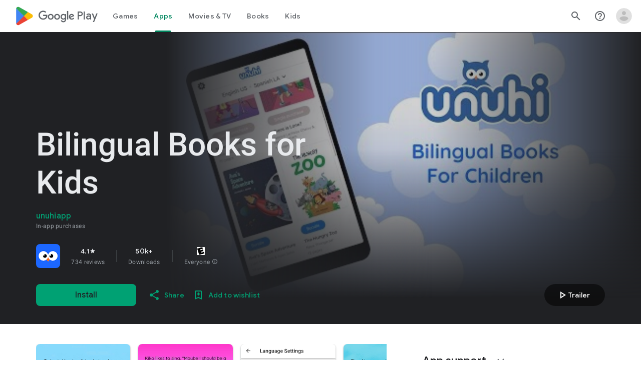

--- FILE ---
content_type: text/javascript; charset=UTF-8
request_url: https://www.gstatic.com/_/boq-play/_/js/k=boq-play.PlayStoreUi.en_GB.S3RIXKoNqsI.2021.O/ck=boq-play.PlayStoreUi.Cze4boUNdSk.L.B1.O/am=G5Y7gD3vDwAASTDg98R_2BY/d=1/exm=A7fCU,ArluEf,BBI74,BVgquf,BfdUQc,EFQ78c,GkRiKb,HnDLGf,IJGqxf,IZT63,IcVnM,JH2zc,JNoxi,JWUKXe,KUM7Z,LCkxpb,LEikZe,LvGhrf,MI6k7c,MdUzUe,MpJwZc,NkbkFd,NwH0H,O1Gjze,O6y8ed,OTA3Ae,PHUIyb,PrPYRd,QIhFr,RMhBfe,RQJprf,RqjULd,RyvaUb,SWD8cc,SdcwHb,SpsfSb,UUJqVe,Uas9Hd,Ulmmrd,V3dDOb,WO9ee,XVMNvd,Z5uLle,ZDZcre,ZwDk9d,_b,_tp,aTwUve,aW3pY,byfTOb,chfSwc,dfkSTe,e5qFLc,fI4Vwc,fdeHmf,fl2Zj,gychg,hKSk3e,hc6Ubd,indMcf,j9sf1,jX6UVc,kJXwXb,kjKdXe,lazG7b,lpwuxb,lsjVmc,lwddkf,m9oV,mI3LFb,mdR7q,n73qwf,nKuFpb,oEJvKc,p3hmRc,pCKBF,pYCIec,pjICDe,pw70Gc,qfGEyb,rpbmN,sJhETb,soHxf,t1sulf,tBvKNb,tKHFxf,vNKqzc,vrGZEc,w9hDv,wW2D8b,wg1P6b,ws9Tlc,xQtZb,xUdipf,ywOR5c,z5Gxfe,zBPctc,zbML3c,zr1jrb/excm=_b,_tp,appdetailsview/ed=1/wt=2/ujg=1/rs=AB1caFUHcYPe6Og4T_ij_SNYGV28Rke0jw/ee=EVNhjf:pw70Gc;EmZ2Bf:zr1jrb;Hs0fpd:jLUKge;JsbNhc:Xd8iUd;K5nYTd:ZDZcre;LBgRLc:SdcwHb;Me32dd:MEeYgc;NJ1rfe:qTnoBf;NPKaK:SdcwHb;NSEoX:lazG7b;Pjplud:EEDORb;QGR0gd:Mlhmy;Rdd4dc:WXw8B;SNUn3:ZwDk9d;ScI3Yc:e7Hzgb;Uvc8o:VDovNc;YIZmRd:A1yn5d;a56pNe:JEfCwb;cEt90b:ws9Tlc;d0xV3b:KoEHyd;dIoSBb:SpsfSb;dowIGb:ebZ3mb;eBAeSb:zbML3c;iFQyKf:QIhFr;ikbPFc:UfnShf;lOO0Vd:OTA3Ae;nAu0tf:z5Gxfe;oGtAuc:sOXFj;pXdRYb:MdUzUe;qQEoOc:KUM7Z;qafBPd:yDVVkb;qddgKe:xQtZb;sgjhQc:bQAegc;wR5FRb:O1Gjze;wZnI8b:Oh9t6d;xqZiqf:BBI74;yEQyxe:TLjaTd;yxTchf:KUM7Z;zxnPse:GkRiKb/dti=1/m=sOXFj,q0xTif,Z5wzge
body_size: 79188
content:
"use strict";this.default_PlayStoreUi=this.default_PlayStoreUi||{};(function(_){var window=this;
try{
_.zV=function(a){return"Rated "+a+" stars out of five stars"};
var $Zb,c_b;_.b_b=function(a,b){b!=null&&b.N()>0&&(a.open("div","mzPddd"),a.W($Zb||($Zb=["class","pf5lIe"])),a.V(),a.O("wb5Mjc"),_.a_b(a,b.N(),"L0jl5e bUWb7c","vQHuPe bUWb7c",b.H()),a.U(),a.close())};
_.a_b=function(a,b,c,d,e){var f=Math.floor(b);a.open("div","D5jpjf");a.W(c_b||(c_b=["role","img"]));a.ka("aria-label",_.zV(e??""+b));a.V();e=b-f;f=Math.max(0,Math.ceil(f));for(let g=0;g<f;g++)a.open("div","CPcfF"),a.ka("class",d),a.V(),a.close();e>0&&(a.open("div","j3pqac"),a.ka("class",c+" cm4lTe"),a.V(),a.ua("div","UZExhf"),a.ka("class",d+" D3FNOd"),a.ka("style","width: "+_.Bq(e*100)+"%"),a.V(),a.close(),a.close());b=Math.max(0,Math.ceil(5-Math.ceil(b)));for(d=0;d<b;d++)a.open("div","pai7xd"),a.ka("class",
c),a.V(),a.close();a.Ca()};
_.d_b=function(a,b){if(b!=null&&_.Ph(b.H())>0){const c=_.fR(new _.eR("{COUNT,plural, =1{1 rating}other{{LOCALIZED_COUNT} ratings}}"),{COUNT:_.Ph(b.H()),LOCALIZED_COUNT:""+b.N()});a.open("span","q7BDy");a.ka("class","");a.ka("aria-label",c);a.V();a.print(b.N());a.close()}};
_.v2b=function(a,b,c,d,e){a.open("a","rnNmqe");e&&a.ka("jsname",e);_.jN(a,_.gN(c??""));_.u2b(a,d);a.V();a.print(b??"");a.Ca()};_.u2b=function(a,b){a.ka("class","hrTbp "+(b??""))};_.VW=function(a,b,c){a.open("div","VzExhe");a.ka("class","JHTxhe IQ1z0d"+(c?" YjpPef":""));a.V();a.print(b);a.Ca()};
_.w2b=function(a,b){a="click:cOuCgd"+(a?"(preventDefault=true)":"")+"; mousedown:UX7yZ";a+="; mouseup:";a+="lbsD7e";a+="; mouseenter:";a+="tfO1Yc";a+="; mouseleave:";a+="JywGue";a+="; focus:";a+="AHmuwe";a+="; blur:";a+="O22p3e";a+="; contextmenu:";a+="mg9Pef";a+=";";return a+=b?"touchstart:p6p2H; touchmove:FwuNnf; touchend:yfqBxc(preventDefault=true); touchcancel:JMtRjd;":""};var y2b,x2b,B2b,C2b;_.z2b=function(a,b,c){a.lc(x2b,"TMU4kd","div",b,c,y2b)};y2b=function(a,b){const c=b.jscontroller;_.A2b(a,_.iq({jscontroller:c?c:"VXdfxd",Da:(b.Da??"")+(this.ha?" u3bW4e":"")+(this.H?" qs41qe":"")+(this.N?" j7nIZb":"")+(this.ma?" M9Bg4d":"")},b))};x2b=class extends _.pN{constructor(){super();this.N=this.H=this.ha=!1;this.ma=!0}va(a){this.ha=a;return this}Wu(){return this.H}setActive(a){this.H=a;return this}oa(a){this.N=a;return this}Aa(a){this.ma=a}Bd(){return this.data.content}xx(){return this.data.ariaDescribedBy}ud(){return this.data.ariaLabel}Ge(){return this.data.attributes}};
_.A2b=function(a,b){const c=b.content,d=b.jsaction,e=b.Xe,f=b.jslog,g=b.Bi,h=b.role,k=b.tabindex,m=b.rd,n=b.zg,q=b.Nv,t=b.mg,w=b.Ag,y=b.oW,z=b.ariaLabel,E=b.attributes,B=b.lfa,F=_.Z(Q=>{_.lN(m)?(Q.open("a","Ajuk1"),Q.ka("class","FKF6mc TpQm9d"+(q?" "+q:"")),Q.ka("href",_.zq(m)),n&&Q.ka("target",n),(_.lN(z)||_.lN(w))&&Q.ka("aria-label",_.rq(z??w)),f?Q.ka("jslog",f):g&&Q.ka("jslog",g+"; track:click"),_.lN(t)&&_.jN(Q,_.gN(t)),Q.V(),_.lN(c)&&Q.print(c),Q.close()):_.lN(c)&&Q.print(c)}),K=_.iN(Q=>{_.lN(E)&&
_.jN(Q,_.gN(E));B&&Q.ka("data-stop-enter-keydown","true");if(_.lN(w)){y&&Q.ka("data-tooltip-position",y);const ba=y??"bottom";Q.ka("data-tooltip-vertical-offset",ba=="bottom"?"-12":ba=="top"?"12":"0");Q.ka("data-tooltip-horizontal-offset",ba=="right"?"-12":ba=="left"?"12":"0")}});B2b(a,_.iq({jsaction:_.w2b(!(!e||_.lN(m)),!_.lN(m))+(d?";"+d:""),role:_.lN(m)?"presentation":h,tabindex:_.lN(m)?-1:k,ariaLabel:_.lN(m)?null:z,content:F,attributes:K},b))};
B2b=function(a,b){const c=b.content,d=b.Da,e=b.jscontroller,f=b.jsaction,g=b.jsname,h=b.jslog,k=b.role,m=b.Bi,n=b.attributes,q=b.disabled,t=b.hidden,w=b.id,y=b.tabindex,z=b.rd,E=b.title,B=b.Ag,F=b.ariaDescribedBy,K=b.ariaLabel;b=b.iV;a.open("div","TMU4kd");a.W(C2b||(C2b=["jsshadow",""]));a.ka("role",k?k:"button");w&&a.ka("id",w);a.ka("class","U26fgb"+(d?" "+d:"")+(q?" RDPZE":""));_.lN(z)||(h?a.ka("jslog",h):m&&a.ka("jslog",m+"; track:JIbuQc"));e&&a.ka("jscontroller",e);f&&a.ka("jsaction",f);g&&a.ka("jsname",
g);F&&a.ka("aria-describedby",F);_.lN(K)?a.ka("aria-label",_.rq(K)):_.lN(B)&&a.ka("aria-label",_.rq(B));a.ka("aria-disabled",q?"true":"false");_.lN(z)||a.ka("tabindex",""+(q?-1:y??0));t&&a.ka("style","display: none;");(b||_.jq(b,0))&&a.ka("data-response-delay-ms",""+b);_.lN(E)&&a.ka("title",_.rq(E));_.lN(B)&&a.ka("data-tooltip",_.rq(B));_.lN(n)&&_.jN(a,_.gN(n));a.V();_.lN(c)&&a.print(c);a.Ca()};
var H2b=function(a,b,c){const d=b.label,e=b.Da;_.z2b(a,_.iq({content:_.Z(f=>{f.open("div","LajoG");f.W(D2b||(D2b=["class","Vwe4Vb MbhUzd","jsname","ksKsZd"]));f.V();f.close();f.open("div","wl6TIe");f.W(E2b||(E2b=["class","ZFr60d CeoRYc"]));f.V();f.close();f.open("span","kdzLWb");f.W(F2b||(F2b=["jsslot","","class","CwaK9"]));f.V();_.lN(d)&&(f.open("span","NcYrjf"),f.W(G2b||(G2b=["class","RveJvd snByac"])),f.V(),f.print(d),f.close());f.close()}),Da:(b.Mu?"A9jyad ":"")+(e?e:"")},b),c)},D2b,E2b,F2b,G2b;_.I2b=function(a,b,c){var d=b.Da;b=_.iq({Da:"C0oVfc"+(d?" "+d:"")},b);d=b.Da;H2b(a,_.iq({Da:"O0WRkf oG5Srb"+(d?" "+d:"")},b),c)};
_.SX=function(a,b,c,d,e){a.open("i","iMso6");a.ka("class",_.Cq(["quRWN-Bz112c","google-symbols","notranslate",d]));c?(a.ka("role","button"),a.ka("tabindex","0")):a.ka("aria-hidden","true");_.jN(a,_.gN(e??""));a.V();a.print(b);a.Ca()};
_.k0=function(a,b){a=_.zq(_.czc(""+a.KG+b,a.nK??null,a.oK??null,a.lK??null,a.mK??null,a.kK??null));return(0,_.eq)(a)};
_.S0=function(a,b,c,d,e,f,g,h,k,m){_.IU(a,b,c,_.Z(n=>{n.O("PmCkGc");_.R0(n,k);n.U()}),void 0,"BjuOV "+(h?"XJ2H9":"kVsmme")+" "+(d?d:""),e,f,g,void 0,void 0,void 0,m,!1)};_.LDc=function(a,b,c,d,e,f,g,h,k,m,n,q){_.OU(a,b,c,g,void 0,"BjuOV "+(h?"XJ2H9":"kVsmme")+" "+(e?e:""),_.Z(t=>{t.O("g48Fqc");_.R0(t,k);t.U()}),m,f,d,n,q,void 0,void 0,!1)};
_.MDc=function(a,b,c,d,e,f,g,h){const k=_.Z(m=>{m.O("NlZDfb");_.R0(m,g);m.U()});b.O("uv45pc");_.OVb(a,b,c,void 0,"GD4dWd "+(f?"PbwXIf":"")+" "+(e?e:""),void 0,k,void 0,h,d,void 0,void 0,void 0,void 0,void 0,void 0,void 0,void 0,!1);b.U()};_.R0=function(a,b){b&&(a.O("P1KQrc"),_.GN(a,b),a.U())};
var tSc;_.uSc=function(a,b){tSc(a,b.wa,b.wj)};tSc=function(a,b,c){if(c!=null){const d=_.Z(e=>{c.H()===8&&(e.O("Yo00hf"),e.open("div","YcHuyb"),e.W(vSc||(vSc=["class","r4QVsd"])),e.V(),e.ua("span","EbUfKb"),e.W(wSc||(wSc=["class","F8FTc"])),e.V(),e.close(),e.text(_.Fk("Parental controls restrict access to this content.")),e.Ca(),e.U())});a.O("gRw2Ub");_.eV(a,{wa:b,body:d});a.U()}};_.uSc.Ga=_.N;var vSc,wSc;
var nTc=class extends _.pN{ud(){return this.data.ariaLabel}Aq(){return this.data.ariaLabelledBy}H(){let a=this.data.Zd;return a===void 0?!1:a}N(){let a=this.data.Uh;return a===void 0?!1:a}Vp(){let a=this.data.Oc;return a===void 0?!1:a}Ge(){return this.data.attributes}},oTc,pTc,qTc,rTc,sTc,tTc,uTc,vTc,wTc,xTc,yTc,zTc,ATc,BTc,CTc=function(a,b){const c=b.ariaLabel,d=b.ariaLabelledBy,e=b.jsname,f=b.Da;var g=b.Zd;g=g===void 0?!1:g;var h=b.Uh;h=h===void 0?!1:h;const k=b.Ne;var m=b.Ld;m=m===void 0?!1:m;
var n=b.Oc;n=n===void 0?!1:n;const q=b.attributes;b=b.N7;a.open("button","rviDSd");a.W(oTc||(oTc="type,button,jsaction,click:cOuCgd; focus:AHmuwe; blur:O22p3e; mousedown:UX7yZ; mouseup:lbsD7e; mouseenter:tfO1Yc; mouseleave:JywGue; touchstart:p6p2H; touchmove:FwuNnf; touchend:yfqBxc; touchcancel:JMtRjd; contextmenu:mg9Pef;,role,switch".split(",")));a.ka("class","VfPpkd-scr2fc "+(h?"VfPpkd-scr2fc-OWXEXe-gk6SMd":"VfPpkd-scr2fc-OWXEXe-uqeOfd")+(f?" "+f:""));e&&a.ka("jsname",e);a.ka("jscontroller","yRgwZe");
k&&_.fN(a);m&&_.dN(a);n&&_.eN(a);_.lN(q)&&_.jN(a,_.gN(q));a.ka("aria-checked",""+(h??!1));c&&a.ka("aria-label",c);d&&a.ka("aria-labelledby",d);g&&a.ka("disabled","");a.V();a.ua("div","mf57Xb");a.W(pTc||(pTc=["class","VfPpkd-l6JLsf"]));a.V();a.close();a.ua("div","Z2vypb");a.W(qTc||(qTc=["class","VfPpkd-uMhiad-u014N"]));a.V();a.ua("div","au42fb");a.W(rTc||(rTc=["class","VfPpkd-uMhiad"]));a.V();a.ua("div","iI3c8b");a.W(sTc||(sTc=["class","VfPpkd-VRSVNe"]));a.V();a.O("IBNT5d");_.vN(a);a.U();a.close();
a.ua("div","JAYbGc");a.W(tTc||(tTc=["jsname","ksKsZd","class","VfPpkd-Qsb3yd"]));a.V();a.close();a.ua("div","qYOvVb");a.W(uTc||(uTc=["class","VfPpkd-lw9akd"]));a.V();a.ua("svg","Vu4plb");a.W(vTc||(vTc=["class","VfPpkd-pafCAf VfPpkd-pafCAf-OWXEXe-IT5dJd","viewBox","0 0 24 24"]));a.V();a.ua("path","xar8Ee");a.W(wTc||(wTc=["d","M19.69,5.23L8.96,15.96l-4.23-4.23L2.96,13.5l6,6L21.46,7L19.69,5.23z"]));a.V();a.close();a.close();a.ua("svg","QkSSEf");a.W(xTc||(xTc=["class","VfPpkd-pafCAf VfPpkd-pafCAf-OWXEXe-Xhs9z",
"viewBox","0 0 24 24"]));a.V();a.ua("path","gwoVbe");a.W(yTc||(yTc=["d","M20 13H4v-2h16v2z"]));a.V();a.close();a.close();a.close();a.close();a.close();a.ua("span","ICEo9");a.W(zTc||(zTc=["class","VfPpkd-DVBDLb-LhBDec-sM5MNb"]));a.V();a.ua("div","eDa7ae");a.W(ATc||(ATc=["class","VfPpkd-DVBDLb-LhBDec"]));a.V();a.close();a.close();a.ua("input","ZbFAc");a.W(BTc||(BTc="jsname YPqjbf type hidden aria-hidden true".split(" ")));g&&a.ka("disabled","");h&&a.ka("checked","");_.lN(b)&&_.jN(a,_.gN(b));a.V();a.close();
a.Ca()},DTc=function(a,b,c,d){c=c={ariaLabel:"Family Library Sharing Toggle",ariaLabelledBy:void 0,Da:"LXctle pBHsAc fKG8ve",jsname:"UsVyAb",Zd:!1,Uh:c===void 0?!1:c,Ne:void 0,Ld:!1,Oc:!1,attributes:void 0,N7:d};b.lc(nTc,"rviDSd","button",c,a,CTc)};var FTc,GTc;_.j2=function(a,b,c){var d=b.wa;const e=b.Ba,f=b.qj;b=b.We;a.O("TH8Ut");_.ETc(c,a,e.Ja(),_.nj(e,1),f,b,e,d);a.U()};_.j2.Ga=_.N;_.ETc=function(a,b,c,d,e,f,g,h){if(d&&e.H()===1&&f.Vd()){const k=f.Vd().H();k&&(_.jj(k,3)||k.H()===4)&&(_.lN(h)?(d=_.Z(m=>{m.O("MxpE5c");FTc(a,m,k,c);m.U()}),b.O("A0Zweb"),_.eV(b,{Da:"j1J7Vc",Ba:g,wa:h,body:d})):(b.O("tmn5ne"),FTc(a,b,k,c)),b.U())}};
FTc=function(a,b,c,d){b.open("div","KZoEV");b.W(GTc||(GTc="class X7dYee jsaction JIbuQc:QLpgpc;gNjHce:iJBMvd;zT3kce:t6g5fb;n6hdpb:tbDJ9d; jsname yKgULe".split(" ")));b.ka("jscontroller","esW0F");b.ka("jsmodel","CiNBJf");b.ka("jsdata",_.Vs(d));b.V();b.O("ofBuXb");_.sN(b,"family_home",void 0,void 0,void 0,"U1pfve");b.U();b.text(_.Fk("Family Library"));d=_.iN(e=>{_.jN(e,_.gN(""))});b.O("vkVWnc");DTc(a,b,c.H()===3||c.H()===4,d);b.U();c=_.iN(e=>{_.jN(e,_.gN(""))});b.O("XjFOmf");_.gub(a,b,"Loading spinner for adding or removing a purchase to the Family Library.",
-6,"aZ2wEe",c,void 0,!1);b.U();b.Ca()};
var VTc,WTc,XTc,YTc,ZTc,$Tc;_.l2=function(a,b,c,d,e,f){c="KC1dQ Usd1Ac AaN0Dd "+(c?" "+c:"");c="VfPpkd-WsjYwc-OWXEXe-INsAgc"+(c?" "+c:"");a.open("div","tuq2nd");a.ka("class","VfPpkd-WsjYwc"+(c?" "+c:""));d&&a.ka("jsname",d);_.lN(e)&&_.jN(a,_.gN(e));a.V();f?(a.open("div","MX5yl"),a.W(VTc||(VTc=["class","VfPpkd-aGsRMb"])),a.V(),a.print(b),a.close(),a.open("div","Bfaxyc"),a.W(WTc||(WTc=["class","VfPpkd-Xgjsme-LhBDec"])),a.V(),a.close()):a.print(b);a.O("a6aSDd");_.vN(a);a.U();a.Ca()};
_.aUc=function(a,b,c){c="diniL"+(c?" "+c:"");a.open("section","Qr4p8");a.ka("class","VfPpkd-gBNGNe"+(c?" "+c:""));a.V();_.lN(b)&&a.print(b);a.Ca()};
_.bUc=function(a,b,c,d){a.open("div","rAqVB");a.W(ZTc||(ZTc=["tabindex","0"]));a.ka("class","VfPpkd-EScbFb-JIbuQc"+(c?" "+c:""));a.ka("role","button");_.lN(d)&&_.jN(a,_.gN(d));a.ka("jscontroller","tKHFxf");a.ka("jsaction","click:cOuCgd; mousedown:UX7yZ; mouseup:lbsD7e; mouseenter:tfO1Yc; mouseleave:JywGue; touchstart:p6p2H; touchmove:FwuNnf; touchend:yfqBxc; touchcancel:JMtRjd; focus:AHmuwe; blur:O22p3e; contextmenu:mg9Pef;");a.V();a.print(b);a.open("div","oNdC2c");a.W($Tc||($Tc=["class","VfPpkd-FJ5hab"]));
a.V();a.close();a.Ca()};
_.m2=function(a,b,c,d,e,f){a.open("div","rCD2yf");a.W(XTc||(XTc=["jsaction","click:cOuCgd; mousedown:UX7yZ; mouseup:lbsD7e; mouseenter:tfO1Yc; mouseleave:JywGue; touchstart:p6p2H; touchmove:FwuNnf; touchend:yfqBxc; touchcancel:JMtRjd; focus:AHmuwe; blur:O22p3e; contextmenu:mg9Pef;"]));a.ka("class","VfPpkd-EScbFb-JIbuQc"+(e?" "+e:""));a.ka("jscontroller","tKHFxf");a.V();a.ua("a","aEzVxf");a.ka("class","Si6A0c"+(f?" "+f:""));_.lN(c)&&a.ka("href",_.zq(c));_.lN(d)&&_.jN(a,_.gN(d));a.V();a.print(b);a.close();
a.open("div","LQ8tDc");a.W(YTc||(YTc=["class","VfPpkd-FJ5hab"]));a.V();a.close();a.Ca()};
var cUc,eUc,gUc,hUc,iUc;_.dUc=function(a,b,c){cUc(c,a,b.wa,b.yca)};cUc=function(a,b,c,d){const e=a.um,f=d?.H();if(f&&f.length>0){d=_.iN(h=>{_.jN(h,_.gN(""))});const g=_.Z(h=>{const k=_.Z(m=>{m.O("sZHjOc");_.oq("Xa")(m,{vL:f},a);m.U()});h.O("vrkKHc");_.k2(h,{title:e==="ja"?"\u304a\u3059\u3059\u3081\u306e\u4f5c\u54c1":"Popular titles",content:k},a);h.U()});b.O("sP86Ve");_.eV(b,{wa:c,attributes:d,jslog:"211002; 1:17500; track:impression;",body:g});b.U()}};_.dUc.Ga=_.N;
var jUc=function(a,b,c){const d=b.vL,e=_.iN(f=>{f.ka("tabindex","0")});_.oU(a,{Da:"xul3wf",ff:"Lcfjsf",content:_.Z(f=>{const g=d.length;for(let h=0;h<g;h++){const k=d[h],m=_.Z(n=>{n.open("div","tfYWFd");n.W(eUc||(eUc=["class","hfIXKe"]));n.V();n.O("ol2i6c");_.fUc(c,n,_.DU(k.N()?.getUrl()),"Cover art for "+k.Fa());n.U();n.open("div","QrsXaf");n.V();n.open("div","mdNLvb");n.W(gUc||(gUc=["class","NlS5xc"]));n.V();n.print(k.Fa());n.close();n.open("span","OVFJ0");n.W(hUc||(hUc=["class","MNiakc"]));n.V();
n.print(k.H());n.close();n.open("p","X0G8se");n.W(iUc||(iUc=["class","dhfIFb"]));n.V();n.print(k.Lb());n.close();n.close();n.close()});f.Dc(k.Fa());_.pU(f,m,"LSVrad",e);f.Hc()}})},c)};_.R("Xa","",0,jUc);jUc.Ga=_.N;_.fUc=function(a,b,c,d){const e=_.iN(f=>{f.ka("itemprop","image");f.ka("load","lazy")});b.O("zpuBT");_.HU(a,b,200,148,c,void 0,"BxDeNe",void 0,d,e);b.U()};
var mUc=function(a,b,c){const d=b.vL,e=_.iN(f=>{f.ka("tabindex","0")});_.oU(a,{Da:"xul3wf",ff:"Lcfjsf",content:_.Z(f=>{const g=d.length;for(let h=0;h<g;h++){const k=d[h];k.ha()&&k?.Xb()?.oa()?(f.Dc(k.Fa()),kUc(c,f,k,e)):(f.Dc(k.Fa()),lUc(c,f,k,e));f.Hc()}})},c)};_.R("Xa","",1,mUc);mUc.Ga=_.N;
var lUc=function(a,b,c,d){const e=_.Z(f=>{f.open("div","R5mQfc");f.W(nUc||(nUc=["class","hfIXKe"]));f.V();f.O("ZjIkie");_.fUc(a,f,_.DU(c.N()?.getUrl()),c.Fa());f.U();f.open("div","FqlQGd");f.V();f.open("div","nW9VCc");f.W(oUc||(oUc=["class","NlS5xc"]));f.V();f.print(c.Fa());f.close();f.open("p","Gnscwf");f.W(pUc||(pUc=["class","MNiakc"]));f.V();f.print(c.H());f.close();f.open("p","ZBic8c");f.W(qUc||(qUc=["class","dhfIFb"]));f.V();f.print(c.Lb());f.close();f.close();f.close()});b.Dc(c.Fa());_.pU(b,
e,"LSVrad",d);b.Hc()},nUc,oUc,pUc,qUc,kUc=function(a,b,c,d){const e=_.Z(f=>{f.open("div","sO3Gzb");f.Ue(g=>{g.W(rUc||(rUc=["class","hfIXKe"]));g.V();const h=_.Z(k=>{k.open("div","cDQVZe");k.V();k.O("TrsZqd");_.fUc(a,k,_.DU(c.N()?.getUrl()),c.Fa());k.U();k.open("div","sNxbpd");k.V();k.open("div","xBm1ed");k.W(sUc||(sUc=["class","NlS5xc"]));k.V();k.print(c.Fa());k.close();k.open("p","GmkcQc");k.W(tUc||(tUc=["class","MNiakc"]));k.V();k.print(c.H());k.close();k.open("p","REY7Pe");k.W(uUc||(uUc=["class",
"dhfIFb"]));k.V();k.print(c.Lb());k.close();k.close();k.close()});g.O("vGzPbd");_.m2(g,h,(0,_.eq)(_.zq(_.DU(c?.Xb()?.H())??"")),void 0,"m6g7Od","Wfeoeb");g.U();g.close()})});b.Dc(c.Fa());_.pU(b,e,"ZtnFvf LSVrad",d,void 0,void 0,"233452; 1:17501; track:click,impression;");b.Hc()},rUc,sUc,tUc,uUc;
var vUc,wUc,xUc,yUc,zUc,AUc,DUc,CUc,EUc,FUc;
_.n2=function(a,b,c,d,e,f,g,h,k,m,n){h=h===void 0?!1:h;n=n===void 0?!1:n;b.open("div","k0ZYFd");b.W(vUc||(vUc=["class","tU8Y5c"]));b.V();b.ua("div","L21Az");m&&b.ka("class","P9KVBf");b.V();b.ua("div","al6JId");b.W(wUc||(wUc=["class","dzkqwc"]));_.jN(b,_.gN(""));b.V();m="wkMJlb "+(h?"DAXFJc":"YWi3ub");b.ua("div","SmtE1c");b.ka("class",m);b.V();_.lN()&&(b.open("div","iR9EDd"),b.W(xUc||(xUc=["class","smjjUc"])),b.V(),b.print(void 0),b.close());b.print(c);b.close();b.close();b.close();b.ua("div","ADAmze");
b.ka("class",m);b.V();_.lN(f)&&(b.open("div","gJ9J0c"),b.W(yUc||(yUc=["class","F0CGId"])),_.jN(b,_.gN("")),b.V(),b.print(f),b.close());b.open("div","lcF2z");b.W(zUc||(zUc=["class","nRgZne"]));_.jN(b,_.gN(""));b.V();b.ua("div","bRAXRd");b.ka("class",k?"qZmL0":"srfs5");_.jN(b,_.gN(""));b.V();b.print(d);_.lN(g)&&(b.open("div","ygMIQ"),b.W(AUc||(AUc=["class","atOvg"])),_.jN(b,_.gN("")),b.V(),b.print(g),b.close());b.close();n?(b.O("qabcwd"),b.lc(_.BUc,"aNhcT","div",{Rda:e,Zga:h,jga:k},a,CUc)):(b.O("aue77b"),
b.open("div","F5FTic"),b.ka("class",k?"o45e4d":"srfs5"),b.V(),b.print(e),b.Ca());b.U();_.lN(g)&&(b.open("div","yPviIc"),b.W(DUc||(DUc=["class","OaCuEc"])),_.jN(b,_.gN("")),b.V(),b.print(g),b.close());b.close();_.lN()&&(b.open("div","ojrPGf"),_.jN(b,_.gN("")),b.V(),b.print(void 0),b.close());b.close();b.Ca()};
CUc=function(a,b){const c=this.H,d=this.N,e=b.Rda,f=b.Zga;b=b.jga;a.open("div","aNhcT");a.W(EUc||(EUc=["jsaction","rcuQ6b:fyoFsc"]));a.ka("class",(b?"o45e4d":"srfs5")+(c?" Zmm8o":"")+(d?" owletd "+(f?"tc8wJ":"DDv5Bb"):""));_.jN(a,_.gN(""));a.ka("jscontroller","meQsc");a.V();a.ua("div","TkAyk");a.W(FUc||(FUc=["jsname","Ie9sOb"]));a.V();a.print(e);a.close();a.Ca()};_.BUc=class extends _.pN{constructor(){super();this.N=this.H=!1}};
var MXc=function(a){return _.kVc(a.Cd,a.Kg)};var NXc=function(a,b,c){_.oq("yb")(a,b,c)},PXc=function(a,b,c){const d=b.zf;b=b.qe;a.open("div","FpCdlc");a.W(OXc||(OXc="class{FM7w{jsaction{sG2nqb:oXhYAe{jslog{174271; 1:6078;track:click,impression;".split("{")));a.ka("jscontroller","PIXRjd");_.jN(a,_.gN(""));a.V();const e=(new Map).set(1,"phone_android").set(2,"tablet_android").set(3,"watch").set(4,"laptop").set(5,"tv").set(6,"directions_car_filled"),f=(new Map).set(1,"Phone").set(2,"Tablet").set(3,"Watch").set(4,"Chromebook").set(5,"TV").set(6,
"Car");a.O("LuVTAc");_.J2(c,a,_.B2(_.A2(new _.C2,_.y2(new _.IF,(b.Nr()?.Jr()).map(g=>_.D2(_.v2("formFactor_"+g).Fd(d===g).oc(f.get(g)),e.get(g))))),2));a.U();a.Ca()};_.R("yb","",0,PXc);PXc.Ga=_.N;
var OXc,QXc=function(a,b,c,d,e,f){c===7?(b=b.Nr()?.Jr(),(((b==null?void 0:_.xVb(b,f??null))??null)>=0||d)&&a.print(e)):c!==7&&a.print(e)},RXc=function(a,b,c,d,e,f,g,h){const k=d.Nr()?.Jr();if(f===7&&k&&k.length>0&&!g)b.O("cCrpsd"),h(b,{Y0:c.Bf().filter(m=>_.AU(k,_.mj(m,17))).map(m=>_.mj(m,17)).length},a),b.U();else if(f!==7||g)b.O("mFdUDe"),h(b,{Y0:e},a),b.U()};var SXc;_.O2=function(a,b,c){SXc(c,a,b.Ba,b.wa,b.KC,b.qe,b.Kg)};SXc=function(a,b,c,d,e,f,g){const h=_.jj(c,13),k=_.mj(c,6),m=f??new _.vw,n=e??new _.ZE,q=c.Ja().N(),t=!(h||!k);e=_.iN(w=>{_.jN(w,_.gN(""))});_.eV(b,{Ba:c,wa:d,attributes:e,body:_.Z(w=>{w.O("QutZZd");RXc(a,w,n,m,n.Bf().length,q,t,_.KT(_.JT(TXc),{Kg:g??null,zf:k,Rm:_.jj(c,2),KC:n,Cd:q,qe:m,Fea:!(!h||!k),ffa:!(!_.mj(c,12)||!_.N2(m)),d8:_.nj(c,15),Nba:t}));w.U()})})};_.O2.Ga=_.N;
var TXc=function(a,b,c){UXc(c,a,b.Cd,b.KC,b.Y0,b.qe,b.ffa,b.Kg,b.zf,b.Rm,b.Fea,b.d8,b.Nba)},UXc=function(a,b,c,d,e,f,g,h,k,m,n,q,t){const w=q===void 0?!1:q,y=t===void 0?!1:t;e>0&&(q=_.Z(z=>{z.text(_.Fk("My reviews"))}),t=_.Z(z=>{n&&(z.O("ECFRuc"),NXc(z,{zf:k,qe:f},a),z.U());const E=_.Z(B=>{B.open("div","Hwz1Id");B.ka("class",(w?"":" h3V8eb")+(m?" viPire":""));B.V();B.O("sA5mqd");_.LXc(a,B,d.Bf()[d.Bf().length-1],f,c,!0,void 0,!1,!0,w);B.U();B.close();if(!w){B.open("div","cjxg2c");m&&B.ka("class",
"viPire");B.ka("jscontroller","rmQtme");B.ka("jsaction",(g?"rcuQ6b:IsO7Eb;":"")+"JIbuQc:nL5Qf");B.V();const F=_.iN(K=>{_.oq("zb")(K,null,a)});B.O("el3lje");_.MU(a,B,"Edit your review",void 0,_.bWb({Cd:c},a),void 0,"jiLaCd",F);B.U();B.close()}});z.O("jgcFwc");QXc(z,f,c,y,E,k);z.U()}),b.O("BqH21c"),_.k2(b,{title:q,JJ:!0,zK:!1,Rm:m,ZH:w?"aZlsBf":"",content:t},a),b.U());q=f.Nr()?.Jr();if(e=_.N2(f)&&e===0)e=n,e||(e=f.Nr()?.Jr(),e=((e==null?void 0:_.xVb(e,k??null))??null)>=0&&q&&q.length>0),e=e||c!==7;
e&&(e=_.Z(z=>{z.O("ywyfod");_.kN(z,MXc,{Cd:c,Kg:h},a);z.U()}),q=_.Z(z=>{c===7?z.text(_.Fk("Tell others what you think.")):z.text(_.Fk("Tell us what you think."))}),t=_.Z(z=>{n&&(z.O("Jd2HLc"),NXc(z,{zf:k,qe:f},a),z.U());const E=_.Z(B=>{B.O("baC6Md");VXc(a,B,c,m,g,w);B.U()});z.O("bTv9Tb");QXc(z,f,c,y,E,k);z.U()}),b.O("eqMAnd"),_.k2(b,{title:e,ko:q,JJ:!0,content:t,Rm:m},a),b.U())};TXc.Ga=_.N;
var VXc=function(a,b,c,d,e,f){b.open("div","XCSa2e");b.W(WXc||(WXc=["jsname","f8xRyc"]));b.ka("class",(f?"zh7TGb":"H6372c")+(d?" viPire":""));b.ka("jscontroller","rmQtme");b.ka("jsaction",(e?"rcuQ6b:IsO7Eb;":"")+"sFT4ie:lJ7D6e");b.V();b.ua("div","eioFZe");b.W(XXc||(XXc=["class","WsVJrc"]));b.V();d=_.iN(g=>{_.oq("Bb")(g,null,a)});b.O("ztTzs");_.aVc(a,b,_.KUc({Cd:c},a),void 0,void 0,void 0,"qeidne",d);b.U();b.close();b.ua("div","fKTZxb");b.W(YXc||(YXc=["jsaction","JIbuQc:LOFk8e"]));b.ka("class",f?"NThy2d":
"bkJP6e");b.V();d=_.iN(g=>{_.oq("Ab")(g,null,a)});b.O("fRlave");_.IU(a,b,"Write a review",void 0,void 0,_.aWb({Cd:c},a),"yBTe3",d,void 0,f,void 0,!0);b.U();b.close();b.Ca()},WXc,XXc,YXc,ZXc=function(a){a.ka("jslog","37960; 1:206; track:click")};_.R("Ab","",0,ZXc);ZXc.Ga=_.Tp;
var dYc=function(a,b,c){const d=b.zf;b=b.qe;a.open("div","w7XWQc");a.W(cYc||(cYc="class{FM7w{jsaction{sG2nqb:oXhYAe;rcuQ6b:kzbIHe{jslog{174271; 1:6078;track:click,impression;".split("{")));a.ka("jscontroller","PIXRjd");_.jN(a,_.gN(""));a.V();const e=(new Map).set(1,"phone_android").set(2,"tablet_android").set(3,"watch").set(4,"laptop").set(5,"tv").set(6,"directions_car_filled").set(8,"head_mounted_device"),f=(new Map).set(1,"Phone").set(2,"Tablet").set(3,"Watch").set(4,"Chromebook").set(5,"TV").set(6,
"Car").set(8,"XR headset");a.O("VOjDv");_.J2(c,a,_.B2(_.A2(new _.C2,_.y2(new _.IF,(b.Nr()?.Jr()).map(g=>_.D2(_.v2("formFactor_"+g).Fd(d===g).oc(f.get(g)),e.get(g))))),2));a.U();a.Ca()};_.R("yb","",1,dYc);dYc.Ga=_.N;var cYc;
var TZc;_.UZc=function(a,b,c){TZc(c,a,b.Ba,b.wa,b.qe,b.YM)};TZc=function(a,b,c,d,e,f){const g=_.iN(h=>{_.jN(h,_.gN(""))});_.eV(b,{wa:d,attributes:g,body:_.Z(h=>{f.Bf()&&f.Bf().length>0&&(h.open("div","ctrkGc"),h.W(VZc||(VZc=["class","nT6z"])),h.V(),h.O("Da0S4e"),_.LXc(a,h,f.Bf()[0],e,c.Ja().N(),void 0,!0),h.U(),h.close())})})};_.UZc.Ga=_.N;var VZc;
var XZc=function(a,b,c){const d=b.zf,e=b.Qm;if(e){a.open("div","XsLprd");a.W(WZc||(WZc="class{QKBJgd{jsaction{sG2nqb:oXhYAe{jslog{174271; 1:6074;track:click,impression;".split("{")));a.ka("jscontroller","qfGEyb");_.jN(a,_.gN(""));a.V();const f=(new Map).set(2,"phone_android").set(3,"tablet_android").set(4,"watch").set(5,"laptop").set(6,"tv").set(7,"directions_car_filled"),g=(new Map).set(2,"Phone").set(3,"Tablet").set(4,"Watch").set(5,"Chromebook").set(6,"TV").set(7,"Car");a.O("x3L2Nb");_.J2(c,a,
_.B2(_.A2(new _.C2,_.y2(new _.IF,[2,4,6,7,5,3].filter(h=>_.AU(_.K2(e),h)).map(h=>_.D2(_.v2("formFactor_"+h).Fd(d===h).oc(g.get(h)),f.get(h))))),2),void 0,void 0,!0);a.U();a.close()}};_.R("Xb","",0,XZc);XZc.Ga=_.N;var WZc;var ZZc=function(a,b,c,d,e,f){const g=a.an;if(c!==9&&c!==17||g)b.open("span","VIdSyd"),b.W(YZc||(YZc=["jsaction","JIbuQc:OvI6Fe"])),e&&b.ka("class",e),b.ka("data-item-type",""+c),b.ka("data-enable-ratings-copy-without-device-context",""+(f??!1)),b.ka("jscontroller","jX6UVc"),b.V(),e=_.Z(h=>{h.O("Z4TvEd");_.GN(h,"info_outline");h.U()}),b.O("aIebve"),_.N_b(a,b,c===7?_.OZc():_.PZc(),void 0,d?"B8vmF":"N8A3ib",e,void 0,void 0,void 0,void 0,void 0,void 0,void 0,void 0,void 0,void 0,""),b.U(),b.close()},
YZc;var $Zc;_.S2=function(a,b,c){$Zc(c,a,b.Ba,b.wa,b.Gb,b.Ha,b.dL,b.np,b.qe,b.Qm)};
$Zc=function(a,b,c,d,e,f,g,h,k,m){f=f??new _.EB;const n=f.getItem()?.Nb()?.Mc()?.aS()?.LR(),q=g??new _.ZE,t=_.jj(c,10),w=c.Ja().N(),y=_.jj(c,4),z=f.getItem()?.Qd()?f.getItem().Nb().Mc():f?.getItem()?.Pe()?_.Hw(f.getItem()).Mc():f?.getItem()?.Qk()?_.dB(f.getItem()).Mc():f?.getItem()?.Lq()?_.eB(f.getItem()).Mc():f?.getItem()?.Ke()?_.Iw(f.getItem()).Mc():h,E=n?.pS()?_.rj(n,1):_.mj(c,5);c=_.iN(B=>{_.jN(B,_.gN(""))});g=_.Z(B=>{if(_.Ph(z?.H()?.H())){const F=_.Z(fa=>{fa.text(_.Fk("Ratings and reviews"))}),
K=_.Z(fa=>{fa.O("Ju9Z9d");fa.O("O1uxkf");ZZc(a,fa,w,!0,y?"NHV5Cb":"gy9zre",t);fa.U();fa.U()}),Q=_.Z(fa=>{if(E){fa.O("sGVII");var U={zf:_.Kt(E),Qm:m};_.oq("Xb")(fa,U,a);fa.U()}fa.O("J2MExe");a_c(a,fa,e,q.Bf(),k??new _.vw,w,z,y);fa.U()}),ba=_.Z(fa=>{fa.O("yMxTM");fa.O("kIuuVb");ZZc(a,fa,w,!1,y?"ImZn0c":"E3Ryad",t);fa.U();fa.U()});B.O("omj34");_.k2(B,{title:F,ko:K,JJ:!0,zK:q.Bf().length>0,Rm:y,content:Q,uS:ba},a);B.U()}});h=_.lN(e.vn)?"rcuQ6b:fcPvjc;":z?"":"rcuQ6b:kzbIHe;";_.eV(b,{wa:d,jscontroller:"zBPctc",
jsaction:"hdtuG:OmtWsd;"+h,attributes:c,body:g})};_.S2.Ga=_.N;
var a_c=function(a,b,c,d,e,f,g,h){_.lN(c.vn)&&(b.O("klY34b"),_.UZc(b,c.vn,a),b.U());b.open("div","fFDe9c");b.W(b_c||(b_c=["class","Jwxk6d","data-g-id","reviews"]));b.V();b.ua("div","uqbycc");b.ka("class","HJV0ef"+(h?" vl3Fyf":""));b.V();b.O("Ul3Ine");c_c(a,b,_.Kt(g),f);b.U();b.close();if(d.length>0){c=Math.max(0,Math.ceil(Math.min(3,d.length)));for(g=0;g<c;g++){const k=g;b.open("div","fok8Q");b.ka("class","EGFGHd"+(h?" vl3Fyf l1VJWc":""));b.V();b.O("X4Z0W");_.LXc(a,b,d[k],e,f);b.U();b.close()}b.open("div",
"se4PY");b.W(d_c||(d_c=["jsaction","JIbuQc:trigger.hdtuG"]));h&&b.ka("class","vl3Fyf");b.V();d=_.iN(k=>{_.jN(k,_.gN(""))});b.O("hiK5Dc");_.MU(a,b,"See all reviews",void 0,_.bWb({Cd:f},a),void 0,void 0,d);b.U();b.close()}b.close()},b_c,d_c,c_c=function(a,b,c,d){b.open("div","GdJJ1e");b.W(e_c||(e_c=["class","P4w39d"]));b.V();b.ua("div","MSSuT");b.W(f_c||(f_c=["class","Te9Tpc"]));b.V();b.O("ej30sd");b.open("div","ZRFppf");b.V();if(c.wd()){b.open("div","ngVrqe");b.W(g_c||(g_c=["class","jILTFe"]));b.V();
b.print(c.wd().H());b.close();b.O("bj0uic");var e=_.KUc({Cd:d},a),f=c.wd(),g=_.oq("Yb")(null,a);f=f===void 0?_.nA(new _.Wv,0):f;b.O("EC6Ffe");e={tx:"deXnLd",Jo:e,iC:g,Kv:void 0,VL:f.H(),Og:f.N(),uid:void 0,Jy:"I26one"};b.lc(_.pXc,"qmDTQ","div",e,a,_.qXc);b.U();b.U();b.open("div","X6lbZe");b.W(h_c||(h_c=["class","EHUI5b"]));b.V();e=_.Ph(c.H().H());g=_.fR(new _.eR("{TOTAL_COUNT_1,plural, =1{1 review}other{{TOTAL_COUNT_2} reviews}}"),{TOTAL_COUNT_1:e,TOTAL_COUNT_2:"\u00010\u0001"});if(!i_c[g]){i_c[g]=
[];f=/\x01\d+\x01/g;let k=0,m=0,n;do n=f.exec(g)||void 0,i_c[g][m]=[_.Fk(g.substring(k,n&&n.index)),n&&n[0]],m+=1,k=f.lastIndex;while(n)}for(var h of i_c[g])switch(h[0]&&b.text(h[0]),h[1]){case "\u00010\u0001":b.print(_.CN(e,"compact_short"))}b.close()}b.Ca();b.U();b.O("hmSQDd");b.open("div","miVKp");b.V();h=_.H(c,_.AV,2);c=_.Ph(c.H().H());b.O("Ym7Knc");T2(a,b,c,_.CN(5),d,h?.H());b.U();b.O("qbJZHd");T2(a,b,c,_.CN(4),d,h?.N());b.U();b.O("zxPTFe");T2(a,b,c,_.CN(3),d,h?.oa());b.U();b.O("YV5pDd");T2(a,
b,c,_.CN(2),d,h?.Aa());b.U();b.O("hWJZHe");T2(a,b,c,_.CN(1),d,h?.ha());b.U();b.Ca();b.U();b.close();b.Ca()},e_c,f_c,g_c,h_c,i_c={},T2=function(a,b,c,d,e,f){const g=f?.N()??"0";b.open("div","mn00ze");b.W(j_c||(j_c=["class","JzwBgb","role","img"]));var h=b.ka,k=_.Ph(f?.H())??0;k=_.fR(new _.eR("{COUNT,plural, =1{1 review for star rating {LABEL}}other{{LOCALIZED_COUNT} reviews for star rating {LABEL}}}"),{COUNT:k,LABEL:d,LOCALIZED_COUNT:g});h.call(b,"aria-label",k);b.V();b.ua("div","UStD9b");b.W(k_c||
(k_c=["aria-hidden","true","class","Qjdn7d"]));b.V();b.print(d);b.close();b.ua("div","kQY2nd");b.W(l_c||(l_c=["aria-hidden","true","class","RJfYGf"]));b.V();a="RutFAf "+_.oq("Za")({Cd:e},a);b.ua("div","Kjcwwc");b.ka("class",a);b.ka("style","width: "+_.Bq(f?_.Ph(f.H())*100/c:0)+"%");b.ka("title",g);b.V();b.close();b.close();b.Ca()},j_c,k_c,l_c;
var n_c=function(a,b,c){const d=b.zf,e=b.Qm;if(e){a.open("div","qrKuV");a.W(m_c||(m_c="class{QKBJgd{jsaction{sG2nqb:oXhYAe{jslog{174271; 1:6074;track:click,impression;".split("{")));a.ka("jscontroller","qfGEyb");_.jN(a,_.gN(""));a.V();const f=(new Map).set(2,"phone_android").set(3,"tablet_android").set(4,"watch").set(5,"laptop").set(6,"tv").set(7,"directions_car_filled").set(9,"head_mounted_device"),g=(new Map).set(2,"Phone").set(3,"Tablet").set(4,"Watch").set(5,"Chromebook").set(6,"TV").set(7,"Car").set(9,
"XR headset");a.O("vg0AWc");_.J2(c,a,_.B2(_.A2(new _.C2,_.y2(new _.IF,[2,4,6,7,5,3,9].filter(h=>_.AU(_.K2(e),h)).map(h=>_.D2(_.v2("formFactor_"+h).Fd(d===h).oc(g.get(h)),f.get(h))))),2));a.U();a.close()}};_.R("Xb","",1,n_c);n_c.Ga=_.N;var m_c;
var H0c,I0c;_.J0c=function(a,b,c,d){a.open("svg","DBy6c");a.W(H0c||(H0c=["viewBox","0 0 24 24"]));a.ka("class",b);d&&a.ka("width",""+(d??""));c&&a.ka("height",""+(c??""));a.V();a.ua("path","g93ibf");a.W(I0c||(I0c="fill-rule;evenodd;clip-rule;evenodd;d;M17 3H7C5.8965 3 5.01075 3.8955 5.01075 5L5 21L12 18L19 21V5C19 3.8955 18.1045 3 17 3ZM10.4228 14.2L6.74775 10.525L8.2325 9.04025L10.4228 11.2305L15.8573 5.796L17.342 7.28075L10.4228 14.2Z".split(";")));a.V();a.close();a.Ca()};var L0c,N0c,O0c;_.a3=function(a,b,c){return _.oq("nc")(a,b,c)};L0c=function(a,b,c){const d=b.Ba,e=b.wa;b=b.m_;const f=c.vp;if(b==null||b?.H())a.O("U7Unke"),_.K0c(c,a,d,e,d.H(),f,b?.N()),a.U()};_.R("nc","",0,L0c);_.a3.Ga=_.N;L0c.Ga=_.N;
_.K0c=function(a,b,c,d,e,f,g){const h=g===1,k=f?"aThNrd":M0c({Cd:e.N()},a);_.eV(b,{Ba:c,wa:d,body:_.Z(m=>{m.open("div","GVPgrd");m.ka("jscontroller","indMcf");_.jN(m,_.gN(""));m.ka("jsdata",_.Vs(e));m.ka("jsaction","JIbuQc:"+(h?"Rsbfue":"htvI8d"));m.ka("jslog","38005; 1:"+(h?205:204)+"; track:click; mutable:true");m.V();m.open("div","CD369");m.W(N0c||(N0c=["class","ukROQd"]));m.V();var n="";n=h?n+"Remove from wishlist":n+"Add to wishlist";const q=_.Z(t=>{if(h){var w=_.Z(y=>{y.O("bamUye");_.oq("qc")(y,
{Da:k},a);y.U()});t.O("heiBy");_.HN(t,w,_.oq("oc")(null,a))}else w=_.Z(y=>{y.O("XEnUUe");_.oq("pc")(y,{Da:k},a);y.U()}),t.O("OzOCHf"),_.HN(t,w,_.oq("oc")(null,a));t.U()});m.O("hr3mMe");_.MU(a,m,n,n,"LS2TS "+_.bWb({Cd:e.N()},a),void 0,"zF0Oof",void 0,f,q);m.U();m.close();m.open("div","nM5Eqb");m.W(O0c||(O0c=["class","eLyZDd"]));m.V();m.O("D00Tcd");_.FN(a,m,n,q,"LS2TS",f,void 0,"YMie3c");m.U();m.close();m.close()})})};_.R("oc","",0,function(){return"iCNeVd"});var P0c=function(a,b){_.DWb(a,b.Da,24,24)};
_.R("pc","",0,P0c);P0c.Ga=_.N;var Q0c=function(a,b){_.J0c(a,b.Da,24,24)};_.R("qc","",0,Q0c);Q0c.Ga=_.N;var M0c=function(a,b){return _.oq("rc")(a,b)};_.R("rc","",0,function(a){a=a||{};let b="";switch(a.Cd){case 7:b+="XkAcee";break;case 1:case 2:b+="x6Orkf";break;case 9:case 17:b+="rLq5qb";break;default:b+="XkAcee"}return b});
var W0c,X0c,Y0c;_.Z0c=function(a,b,c,d){a.be.H()===2?(b.O("IX1iyd"),b.open("div","ePcjnd"),b.W(X0c||(X0c=["class","tq79De"])),b.V(),b.O("G9idif"),Y0c(b,c,d),b.U(),b.Ca()):(b.O("hfSHZc"),b.O("X2akVb"),Y0c(b,c,d),b.U());b.U()};Y0c=function(a,b,c){a.O("r5wHYd");_.b_b(a,b);a.U();a.O("MXRPi");c!=null&&_.Ph(c.H())>0&&(a.open("span","PXoFaf"),a.ka("class","AYi5wd TBRnV"),a.V(),a.O("qv3Jne"),_.d_b(a,c),a.U(),a.open("span","QbDDHe"),a.W(W0c||(W0c=["class","O3QoBc qLorRc"])),a.V(),a.close(),a.close());a.U()};
_.b4c=function(){return"focus:AHmuwe; blur:O22p3e; mouseup:GfWc1e; touchend:GfWc1e;"};
var c4c;
_.d4c=function(a,b,c,d,e,f){const g=_.Z(h=>{var k="";k=d?k+"Remove from wishlist":k+"Add to wishlist";const m=_.iN(n=>{n.ka("data-item-id",_.mU(b));d?n.ka("jslog","38006; 1:205; track:click; mutable:true"):n.ka("jslog","38005; 1:204; track:click; mutable:true")});h.O("tH5V8b");_.PW(h,{disabled:f,jscontroller:"q8NYMd",jsmodel:"c7dHKc",ariaLabel:k,jsaction:"rcuQ6b:WYd;"+_.b4c()+(d?"click:nj5Af;":"click:OuTedb;"),content:c,Da:"Bovvxc "+(d?"MHh0ke":"")+" "+(e??""),attributes:m});h.U()});a.O("HtMa3c");c4c(a,
d,g);a.U()};c4c=function(a,b,c){b?a.open("wishlist-added","AnrCzb"):a.open("wishlist-add","mqIMn");a.V();a.print(c);a.close()};
var e4c,f4c,i4c;_.h4c=function(a,b,c,d,e,f,g){b.O("CXW4L");_.oq("tc")(b,{bx:c,nG:e,rP:f,pP:g},a);b.U();d&&(b.O("iloXcf"),c?(b.O("APIaaf"),b.open("span","j7fbBd"),b.W(e4c||(e4c=["class","O53zde HWf7Ze"])),b.V(),b.text(_.Fk("Added to wishlist")),b.Ca(),b.U(),b.O("BxG74e"),b.open("span","reRyDb"),b.W(f4c||(f4c=["class","O53zde WtiUcf"])),b.V(),b.text(_.Fk("Remove")),b.Ca()):(b.O("Vuh33e"),_.g4c(b,"O53zde vaqewe")),b.U(),b.U())};
_.g4c=function(a,b){a.open("span","lTVILc");a.ka("class",b?b:"");a.V();a.text(_.Fk("Add to wishlist"));a.Ca()};i4c=function(a,b){const c=b.bx,d=b.nG,e=b.rP;b=b.pP;a.open("span","ZuIQlf");a.ka("class",(d?d:"Gj57vc")+(c?" "+(e?e:"oPgrkf"):" "+(b?b:"d4tZAd")));a.V();a.Ca()};_.R("tc","",0,i4c);i4c.Ga=_.N;
_.y3=function(a,b){return"Was "+a+", now reduced to "+b};
_.Hz.prototype.qv=_.r(233,function(){return _.H(this,_.Y,1)});_.x4c=function(a,b,c,d){d?a.ka("jslog","38052; 1:223|"+_.EU(c.H())+"; track:click,impression"):a.ka("jslog","36906; 1:"+(b+"|"+_.EU(c.H()))+"; track:click,impression")};var z4c;_.y4c=function(a,b,c){a.O("qfiA");_.oq("uc")(a,b,c);a.U()};
z4c=function(a,b,c){const d=b.content,e=b.Da,f=b.itemId,g=b.fi,h=b.Mh,k=b.navigation,m=b.Nf,n=b.Zb,q=b.Ak,t=b.Ao,w=b.ariaLabel,y=b.Tf,z=b.Li,E=b.nm,B=b.Ks,F=b.small,K=b.big,Q=b.disabled,ba=c.vp,fa=b.Gf,U=b.acquireRequestValidation;b=b.xf;a.O("UB6Thd");_.oq("vc")(a,{content:d,Da:e,itemId:f,fi:g,Mh:h,navigation:k,Nf:m,Zb:n,Ak:q,Ao:t,ariaLabel:w,Tf:y,Li:z,disabled:ba||Q,nm:E,Ks:B,small:F,big:K,Gf:fa,acquireRequestValidation:U,xf:b},c);a.U()};_.R("uc","",0,z4c);z4c.Ga=_.N;
var A4c=function(a,b,c){const d=b.content,e=b.Da,f=b.itemId,g=b.fi,h=b.Mh,k=b.navigation,m=b.Nf,n=b.Zb,q=b.Ak,t=b.Ao,w=b.ariaLabel,y=b.Li;var z=b.disabled;const E=b.Gf,B=b.acquireRequestValidation,F=b.xf;if(k){z=""+_.p0(c,k,void 0,!0);const K=(0,_.eq)(z);z=_.iN(Q=>{Q.ka("data-item-id",_.mU(f));Q.ka("data-navigation-link",""+K);t&&Q.ka("data-voucher-item-id",_.mU(t));m&&n&&Q.ka("jslog","38052; 1:"+(m+"|"+_.EU(n.H()))+"; track:click,impression")});a.O("Togg6d");_.RW(a,{href:K,content:d,Da:e,ariaLabel:w,
target:"_blank",jscontroller:"Wpz5Cd",jsaction:"click:WNF3Ed",attributes:z})}else b=_.iN(K=>{K.ka("data-item-id",_.mU(f));t&&K.ka("data-voucher-item-id",_.mU(t));E&&K.ka("data-commerce-context",_.mU(E));g&&K.ka("data-billing-offer-id-string",""+g.H());q&&K.ka("data-is-free",""+q);y&&K.ka("data-require-confirmation-if-single-offer",""+y);m&&n&&_.x4c(K,m,n,q);(h||F||B)&&K.ka("jsdata",(h?_.Vs(h)+" ":"")+(F?_.Vs(F)+" ":"")+(B?_.Vs(B)+" ":""))}),a.O("hq9kvf"),_.PW(a,{jsmodel:"UfnShf",jscontroller:"chfSwc",
jsaction:"MH7vAb",content:d,Da:e,ariaLabel:w,disabled:z,attributes:b});a.U()};_.R("vc","",0,A4c);A4c.Ga=_.N;
var B4c,C4c,D4c,E4c,F4c,H4c;_.z3=function(a,b,c,d,e,f,g,h,k,m,n,q,t,w,y,z,E,B,F,K,Q){b.O("lyICwe");_.oq("wc")(b,{content:c,itemId:d,Mh:f,fi:g,navigation:h,Nf:e,Zb:k,zo:m,Ak:n,ariaLabel:q,Mi:t,fA:w,Li:y,Da:z,nm:E,small:B,big:F,Gf:K,xf:Q},a);b.U()};
B4c=function(a,b,c){const d=b.content,e=b.itemId,f=b.Mh,g=b.fi,h=b.navigation,k=b.Nf,m=b.Zb,n=b.zo,q=b.Ak,t=b.ariaLabel;var w=b.Mi;const y=b.fA,z=b.Li;var E=b.Da;const B=b.Gf;b=b.xf;E=(E?E:"")+" "+_.TW();E+=" ";E+=w!=null?w:"HPiPcc";E+=" ";w=E+=y?"cKScvc":"IfEcue";a.O("jWPBXe");_.y4c(a,{content:d,Da:w,itemId:e,Mh:f,fi:g,navigation:h,Nf:k,Zb:m,zo:n,Ak:q,ariaLabel:t,Li:z,Gf:B,xf:b},c);a.U()};_.R("wc","",0,B4c);B4c.Ga=_.N;
_.A3=function(a,b,c,d,e,f,g,h,k,m,n,q,t,w,y){b.O("wViTqd");_.y4c(b,{content:c,Da:(t??"")+" YpSFl",itemId:d,fi:f,Nf:g,Zb:h,Ao:void 0,zo:!1,qaa:void 0,Li:e,ariaLabel:k,Tf:m,disabled:q,Ks:n,Gf:w,acquireRequestValidation:y},a);b.U()};
_.G4c=function(a,b,c){c=c.N();if(c.length>0){b.open("span","LfTLff");b.V();const f=Math.max(0,Math.ceil(c.length));for(let g=0;g<f;g++){var d=c[c.length-g-1];b.open("span","KQG9P");b.W(C4c||(C4c="itemprop offers itemscope  itemtype https://schema.org/Offer".split(" ")));b.V();var e="";e+=_.H(d,_.wv,7)?_.p0(a,_.H(d,_.wv,7)):"";e=(0,_.eq)(e);_.lN(e)&&(b.open("meta","hXNAwb"),b.W(D4c||(D4c=["itemprop","url"])),b.ka("content",""+e),b.V(),b.close());if(e=_.m1(d.Be().H().N())===0?"0":d.Be().H().H())b.open("meta",
"EjkDMc"),b.W(E4c||(E4c=["itemprop","price"])),b.ka("content",e),b.V(),b.close();d=_.UB(d);if(d=_.I(d,3))b.open("meta","GYMPff"),b.W(F4c||(F4c=["itemprop","description"])),b.ka("content",d),b.V(),b.close();b.print("");b.close()}b.close()}};_.B3=function(a,b,c){c!=null&&c.length>0&&(a.open("span","ko39L"),a.W(H4c||(H4c=["class","y0Muaf"])),a.V(),a.print(c),a.close(),a.text(" "));a.print(b)};
var I4c,J4c,K4c;I4c=function(a,b,c){_.z3(c,a,b.content,b.itemId,b.Nf,b.Mh,b.fi,b.navigation,b.Zb,b.zo,b.Ak,b.ariaLabel,b.Mi,b.fA,b.Li,b.Da,b.nm,b.small,b.big,b.Gf,b.xf)};
J4c=function(a,b,c,d,e,f,g,h,k,m,n,q){if(c.length>0){b.open("div","obFt9e");m&&b.ka("class","CvoQCb");b.V();m=m?"i3zUAc":"oocvOe";h!=null&&(b.open("span","vyaedb"),b.ka("class",m),b.V(),b.print(h),b.close());h=Math.max(0,Math.ceil(c.length));for(let t=0;t<h;t++){const w=c.length-t-1,y=c[w];b.open("span","Krn2Kd");b.ka("class",m);b.V();const z=y.N(),E=_.Z(B=>{B.O("fb7SJd");_.G4c(a,B,y);B.U();B.O("Ibusld");_.B3(B,y.Pf().Yj(),y.Pf().Ol());B.U()});b.O("XwMX");_.z3(a,b,E,d,y.Xb()?223:e,y,void 0,y.Xb(),
f,g,z.length>0&&_.m1(z[0].Be().H().N())===0,y.Pf().Ol()?_.y3(y.Pf().Ol(),y.Pf().Yj()):""+y.Pf().Yj(),void 0,!!(k&&w>0),n,q);b.U();b.close()}b.close()}};_.L4c=function(a,b,c){K4c(c,a,b.Ba,b.wa,b.Zb,b.gs,b.wj,b.Jg,b.We)};
K4c=function(a,b,c,d,e,f,g,h,k){const m=h?.H()??null,n=!k?.Vd()&&g?.H()===1&&m!=null;if(k?.Vd()||n)g=_.Z(q=>{q.O("URBrNc");var t={We:k,cQ:n,PP:m,itemId:_.Kt(f??c.Ja()),Nf:200,Zb:e};const w=t.cQ,y=t.itemId;t.We?.Vd()?(q.O("Yih43c"),M4c(q,{itemId:y},a),q.U()):w&&(q.O("BFJY3c"),J4c(a,q,t.PP,t.itemId,t.Nf,t.Zb,t.zo,t.K5,t.y$,t.tda,t.Li,t.Da),q.U());q.U()}),b.O("LOpX1d"),_.eV(b,{wa:d,body:g}),b.U()};_.L4c.Ga=_.N;
var M4c=function(a,b,c){const d=b.itemId,e=_.Z(f=>{f.text(_.Fk("Installed"))});a.O("LxSEWb");I4c(a,_.iq({content:e,itemId:d,Nf:221},b),c);a.U()};
var T4c,X4c,W4c,$4c,b5c,Z4c;_.U4c=function(a,b,c){T4c(c,a,b.Ba,b.wa,b.itemId,b.hn)};T4c=function(a,b,c,d,e,f){_.eV(b,{wa:d,body:_.Z(g=>{g.O("ohcM5e");_.V4c(g,{itemId:e,hn:f,Bk:_.jj(c,2),xo:_.jj(c,3)},a);g.U()})})};_.U4c.Ga=_.N;_.V4c=function(a,b,c){b=b||{};a.lc(W4c,"DTfrOd","div",b,c,X4c)};
X4c=function(a,b){const c=this.Wc,d=b.itemId,e=b.hn,f=b.Bk,g=b.xo,h=b.ze,k=b.Nw,m=b.Xp,n=b.bq,q=b.disabled,t=b.uq;a.open("div","DTfrOd");a.V();b=_.Z(w=>{w.O("jGYI4e");_.oq("xc")(w,{itemId:d,hn:e,Bk:f,xo:g,ze:h,Nw:k,Xp:m,bq:n,disabled:q,uq:t},c);w.U()});a.O("fJ7oWd");_.Y4c(a,{itemId:d,hn:e,disabled:q,body:b,uq:t},c);a.U();a.Ca()};W4c=class extends _.pN{Ja(){return this.data.itemId}Ro(){return this.data.hn}Uc(){return this.data.disabled}};
$4c=function(a,b,c){b=b||{};var d=b.Bk;const e=b.xo,f=b.ze,g=b.Xp,h=b.bq,k=b.disabled,m=b.uq;b.Nw?(b=_.Z(n=>{n.O("TxII8e");_.kN(n,Z4c,null,c);n.U()}),d=_.iN(n=>{n.ka("data-handleinstallclickinparent",""+(g??!1));n.ka("data-isrenderedinacquireiframe",""+(h??!1))}),a.O("VKHA0c"),_.QW(a,{jsaction:"click:U8myM",Mi:"HPiPcc",Ye:f,autofocus:!0,content:b,attributes:d})):(a.O("dduMte"),_.IU(c,a,_.C3(m),void 0,_.C3(m),_.PU(c)+(d?" ishze":"")+(f?" "+f:""),void 0,void 0,k,void 0,e));a.U()};_.R("xc","",0,$4c);
$4c.Ga=_.N;_.Y4c=function(a,b,c){a.lc(_.a5c,"Do0XV","div",b,c,b5c)};b5c=function(a,b){const c=b.body;b=b.disabled?"171442; 1:4219; track:impression,click;":"171442; 1:4207; track:impression,click;";a.open("div","Do0XV");a.ka("jscontroller","t7vw0b");a.ka("jsaction","JIbuQc:U8myM");a.ka("jslog",b);a.V();a.print(c);a.Ca()};_.a5c=class extends _.pN{Uc(){return this.data.disabled}Ja(){return this.data.itemId}Ro(){return this.data.hn}getUrl(){return this.data.url}};_.a5c.prototype.H=_.p(485);
Z4c=function(a){a=a||{};return _.C3(a.uq)};_.C3=function(a){return a?"Download":"Install on Windows"};
var j5c,r5c;_.k5c=function(a,b,c){j5c(c,a,b.wa,b.Ba)};j5c=function(a,b,c,d){_.eV(b,{wa:c,body:_.Z(e=>{e.O("a0f1Cf");l5c(a,e,_.jj(d,2),_.jj(d,3),d.Ja());e.U()})})};_.k5c.Ga=_.N;
var l5c=function(a,b,c,d,e){const f=a.xq;_.m5c(b,{itemId:e,body:_.Z(g=>{g.O("HZTFoe");_.oq("yc")(g,{Bk:c,xo:d,ze:void 0,Nw:void 0,Xp:void 0,bq:void 0,xq:f},a);g.U()})},a)},p5c=function(a,b,c){b=b||{};var d=b.Bk;const e=b.xo,f=b.ze,g=b.Xp,h=b.xq;b.Nw?(b=_.Z(k=>{k.O("py360b");_.kN(k,_.n5c,null,c);k.U()}),d=_.iN(k=>{k.ka("data-handle-install-click-in-parent",""+(g??!1))}),a.O("ts3QUd"),_.QW(a,{jsaction:"click:U8myM",Mi:"HPiPcc",Ye:f,autofocus:!0,content:b,attributes:d})):(a.O("loFDd"),_.o5c(c,a,d,e,
h));a.U()};_.R("yc","",0,p5c);p5c.Ga=_.N;_.o5c=function(a,b,c,d,e,f){_.IU(a,b,_.n5c(null,a),void 0,_.n5c(null,a),_.PU(a)+(c?" aQspe":""),void 0,f,e,void 0,d)};_.m5c=function(a,b,c){a.lc(_.q5c,"qgd9Uc","div",b,c,r5c)};r5c=function(a,b){b=b.body;const c=this.Wc.xq;a.open("div","qgd9Uc");c||(a.ka("jscontroller","uDJ4Vd"),a.ka("jsaction","JIbuQc:U8myM"),a.ka("jslog","86674; 1:3040; track:click,impression"),_.jN(a,_.gN("")));a.V();a.print(b);a.Ca()};_.q5c=class extends _.pN{Ja(){return this.data.itemId}getUrl(){return this.data.url}};
_.n5c=function(){return"Install on Windows"};
var G5c,H5c;
_.I5c=function(a,b,c,d,e,f,g,h,k){switch(c){case 2:c=h?.Ch()?.[0].H();b.open("div","uavv1b");b.W(G5c||(G5c=["jsaction","JIbuQc:VqEy3","jslog","44241; 1:295; track:click,impression; mutable:true;"]));b.ka("jscontroller","qwoMDc");f&&b.ka("jsdata",_.Vs(f));g&&b.ka("data-title",g);c&&b.ka("data-category-id",c);k&&b.ka("data-url",_.zq(k));_.jN(b,_.gN(""));b.V();b.O("w5x7vd");_.IU(a,b,"Pre-register",void 0,"Pre-register",d,void 0,void 0,void 0,void 0,e);b.U();b.close();break;case 1:b.open("div","ifyHie"),
b.W(H5c||(H5c=["jsaction","JIbuQc:EuLITb","jslog","44242; 1:296; track:click; mutable:true;"])),b.ka("jscontroller","qwoMDc"),f&&b.ka("jsdata",_.Vs(f)),_.jN(b,_.gN("")),b.V(),b.O("IL5l7d"),_.IU(a,b,"Unregister",void 0,"Unregister",d,void 0,void 0,void 0,void 0,e),b.U(),b.close()}};
var B8c=function(a,b){return b&&b.H()?""+Math.round(310*_.Ph(b.H().N())/_.Ph(b.H().H())):""+a};var C8c=function(a,b,c,d,e,f,g){const h=_.iN(k=>{k.ka("alt","Screenshot Image");k.ka("itemprop","image")});b.O("Ot4l6");_.HU(a,b,e,d,void 0,c,f,void 0,void 0,h,!0,g);b.U()};var G8c=function(a,b,c,d,e,f,g,h,k,m){b.open("div","xYiXD");b.W(D8c||(D8c=["jsname","CmYpTb"]));b.ka("class","JiLaSd "+h);b.V();b.ua("div","bJI9Eb");b.W(E8c||(E8c=["jsname","pCbVjb","class","SgoUSc"]));b.V();m&&(b.O("KgfYxe"),_.H3(a,b,m,e,c,f,g,void 0,"WR0adb","Q4vdJd",k),b.U());b.O("BKKcb");c=Math.max(0,Math.ceil(d.length));for(let q=0;q<c;q++){var n=q;b.O("kOZvY");e=a;h=b;m=n;n=d[n];h.open("button","SqtaLb");h.W(F8c||(F8c="class Q4vdJd jsaction click:O1htCb jsname WR0adb".split(" ")));h.ka("aria-label",
"Open screenshot "+m);h.ka("jscontroller","DeWHJf");h.ka("data-screenshot-item-index",""+m);h.V();h.O("JllLme");C8c(e,h,n,f,g,k,m>=2);h.U();h.Ca();b.U()}b.U();b.close();b.Ca()},D8c,E8c,F8c;var H8c,I8c,J8c,K8c;var L8c;var M8c;_.N8c=function(a,b,c){M8c(c,a,b.Ba,b.wa,b.gs,b.Wl,b.fe)};
M8c=function(a,b,c,d,e,f,g){const h=f?.Ph(),k=f!=null,m=h?.H();_.eV(b,{wa:d,jsmodel:"GVgNYb",body:_.Z(n=>{n.O("P7rbre");var q=e??c.Ja(),t=k?m?.ak()??null:g?.Wb()?.getItem().Nb().Rr()?.ak()??null,w=k?h?.Fa().kb()??null:g?.Wb()?.getItem().Nb().Fa().kb()??null,y=k?m?.N():g?.Wb()?.getItem().Nb().Yk()?.Ze(),z=a.be,E;let B=E="";if(y){var F=B8c(380,y.hg());B+=F}else B+="0";F="";if(t.length>0){let K;K=B8c(180,t[0]);F+=""+_.zU(K)*t.length}else F+="0";E+=""+(_.zU(B)+_.zU(F));if(y!=null||t.length>0)n.open("div",
"Sivf0c"),n.W(L8c||(L8c=["class","Rx5dXb","jsaction","rcuQ6b:npT2md;tPOirb:iksoyf;"])),n.ka("jscontroller","HtFpZ"),n.ka("data-slideable-portion-heuristic-width",E),n.V(),z.H()===2?(n.O("Jzpn4c"),G8c(a,n,q,t,w,220,a.be.Gg().H(),"MIE1We","FPPIIf",y)):(n.O("mLBqId"),z=_.zU(E),n.O("gSCoYc"),n.open("div","T4WePd"),n.W(H8c||(H8c="class,awJjId,jsname,PjUZJf,jsaction,mousedown:q1TRae; mouseup: V43Ssf; mouseleave:V43Ssf".split(","))),n.V(),n.ua("div","nuNRHc"),n.W(I8c||(I8c=["class","gIyxRc","jsname","ZlDilf"])),
n.V(),n.close(),n.Ca(),n.U(),n.O("jFShJe"),G8c(a,n,q,t,w,310,720,"u3EI9e","DYfLw",y),n.U(),n.O("FEaE4d"),q=(z??null)>644,n.open("div","mShZff"),n.W(J8c||(J8c=["jsname","kZCROc","jsaction","mousedown:Ak0pgd; mouseup: V43Ssf; mouseleave:V43Ssf"])),n.ka("class","awJjId "+(q?"nmBghe":"")),n.V(),n.ua("div","f73aZ"),n.W(K8c||(K8c=["class","juegYd","jsname","RWbse"])),n.V(),n.close(),n.Ca(),n.U()),n.U(),n.close();n.U()})})};_.N8c.Ga=_.N;
var X8c;_.Y8c=function(a,b){X8c(a,b.wa,b.vu)};X8c=function(a,b,c){if(_.Ph(c?.ha())){const d=_.Z(e=>{e.print(_.CN(_.Ph(c.ha())));e.open("span","lGTV7c");e.W(Z8c||(Z8c=["class","ICwjUe"]));e.V();e.close()});a.O("IHWL7c");_.eV(a,{wa:b,body:d});a.U()}};_.Y8c.Ga=_.N;var Z8c;
var $8c;_.a9c=function(a,b){$8c(a,b.wa,b.BP)};
$8c=function(a,b,c){if((c.H().H()??[]).length>0){const d=_.Z(e=>{e.O("PaCcRc");var f=c.H().N();e.open("div","IdHPbb");e.W(b9c||(b9c=["class","ebLvKc"]));e.V();e.print(f??"Why we love this");e.Ca();e.U();e.O("vVxIK");f=c.H().H();e.open("ol","ztQolb");e.W(c9c||(c9c=["class","OKWQq"]));e.V();const g=f.length;for(let h=0;h<g;h++){const k=f[h];e.open("li","z2RJm");e.W(d9c||(d9c=["class","tNLK2b"]));e.V();e.ua("span","ABeoob");e.W(e9c||(e9c=["class","rSeg8b"]));e.V();e.print(h+1);e.close();e.print(k);e.close()}e.Ca();
e.U()});a.O("qm4Xmc");_.eV(a,{wa:b,body:d});a.U()}};_.a9c.Ga=_.N;var b9c,c9c,d9c,e9c;
var G$c=class extends _.x{constructor(a){super(a)}Lb(){return _.H(this,_.zv,1)}Gc(){return _.G(this,_.zv,1)}Ua(){return _.H(this,_.pv,2)}Zc(){return _.G(this,_.pv,2)}},I$c,H$c,J$c,K$c,L$c,M$c,N$c,O$c,P$c;G$c.prototype.qa="Xsaifd";_.W3=function(a){return _.bj(a,G$c,2,_.Vi())};_.X3=function(a,b,c){a.lc(H$c,"OdAlVd","div",b,c,I$c)};
I$c=function(a,b){const c=this.Wc,d=b.title,e=b.description,f=b.Q7,g=b.metadata,h=b.aP,k=b.L8;var m=b.jscontroller;const n=b.jsaction;b=b.Rm;a.open("div","OdAlVd");a.ka("jscontroller",m);a.ka("jsaction",n);a.V();m=_.Z(q=>{if(_.lN(e)){q.open("meta","DUHGle");q.W(J$c||(J$c=["itemprop","description"]));q.ka("content",f==null?_.rq(e):_.rq(f));q.V();q.close();const t=_.iN(y=>{y.ka("data-g-id","description")}),w=_.Z(y=>{y.print(e)});q.O("zWsl5d");_.ZW(q,w,"bARER",void 0,t);q.U()}_.lN(g)&&(q.open("div",
"Q1HD0d"),q.W(K$c||(K$c=["class","TKjAsc"])),q.V(),q.print(g),q.close());_.lN(h)&&(q.open("div","TyCqCe"),q.W(L$c||(L$c=["class","Uc6QCc"])),q.V(),q.print(h),q.close());_.lN(k)&&(q.open("div","dFYx1d"),q.W(M$c||(M$c=["class","wkbXRd"])),q.V(),q.print(k),q.close())});a.O("hVCWne");_.k2(a,{title:d,content:m,zK:!0,Rm:b},c);a.U();a.Ca()};H$c=class extends _.pN{Fa(){return this.data.title}Lb(){return this.data.description}getMetadata(){return this.data.metadata}};
_.Y3=function(a,b,c,d){a.open("div","XkiJp");d&&a.ka("class",d);a.V();a.ua("div","YPlnSd");a.W(N$c||(N$c=["class","lXlx5"]));a.V();a.print(b);a.close();a.ua("div","JEuiTb");a.W(O$c||(O$c=["class","xg1aie"]));a.V();a.print(c);a.close();a.Ca()};_.Z3=function(a,b,c){_.oq("Ec")(a,b,c)};
P$c=function(a,b,c){const d=b.label;let e=b.disabled;const f=b.navigation;b=b.attributes;!f||(e===void 0?0:e)?(a.O("r8zipf"),_.Fub(c,a,d,void 0,"LMoCf",!0,void 0,void 0,void 0,void 0,void 0,void 0,void 0,void 0,void 0,void 0,b)):(a.O("rr2wrc"),_.Hub(c,a,d,(0,_.eq)(""+_.p0(c,f)),void 0,void 0,void 0,"LMoCf",void 0,void 0,void 0,void 0,void 0,void 0,void 0,void 0,void 0,b));a.U()};_.R("Ec","",0,P$c);P$c.Ga=_.N;
var R$c=function(){var a=(new _.Vmb(window.location.href)).searchParams;const b=new Map;for(const [c,d]of a){const e=c,f=d;a.has(e)&&b.set(e,f)}return b},S$c=class extends _.x{constructor(a){super(a)}Xb(){return _.H(this,_.wv,1)}hc(){return _.J(this,2)}oc(a){return _.Mj(this,2,a)}};S$c.prototype.H=_.p(480);_.Uzc.prototype.H=_.r(481,function(){return _.H(this,S$c,7)});S$c.prototype.H=_.r(480,function(){return _.I(this,2)});
var T$c=class extends _.x{constructor(a){super(a)}H(){return _.nj(this,3)}},U$c=function(a){return _.I(a,1)},V$c=function(a){return _.I(a,3)},W$c=class extends _.x{constructor(a){super(a)}};W$c.prototype.qa="Ol8sqe";var X$c=class extends _.x{constructor(a){super(a)}Fa(){return _.J(this,1)}Ia(){return _.I(this,1)}Xb(){return _.H(this,_.wv,2)}};X$c.prototype.qa="kIY9qb";var $3=class extends _.x{constructor(a){super(a)}};$3.prototype.qa="CdMFN";var Y$c=class extends _.x{constructor(a){super(a)}};
Y$c.prototype.qa="yzuKHf";var Z$c;_.$$c=function(a,b,c){Z$c(c,a,b.Ba,b.wa,b.Ed)};
Z$c=function(a,b,c,d,e){const f=a.pY,g=a.G3,h=c.Ja(),k=!_.AU(g.ot(),h)&&(e.jm()?.N()||_.AU(f.ot(),h)),m=_.H(e,T$c,149)?.H(),n=c.ha();_.eV(b,{wa:d,body:_.Z(q=>{const t=_.Z(z=>{z.O("G4eDCc");z.O("QORCkb");_.oq("Fc")(z,{Ed:e},a);z.U();const E=_.z9c(e);E&&(z.O("LRgJre"),_.Y3(z,"Updated on",E),z.U());k&&n&&(z.O("tDt0Ld"),aad(a,z,h,m),z.U());z.U()}),w=_.Z(z=>{z.O("m1nT3d");bad(a,z,e,c.N());z.U()}),y=_.Z(z=>{z.O("GOKXRb");if(k&&_.I3(e)!==2&&m){n&&z.text("*");z.O("tpSQff");if(!cad["Powered by Intel\u00010\u0001&#174;\u00011\u0001 technology"]){cad["Powered by Intel\u00010\u0001&#174;\u00011\u0001 technology"]=
[];const E=/\x01\d+\x01/g;let B=0,F=0,K;do K=E.exec("Powered by Intel\u00010\u0001&#174;\u00011\u0001 technology")||void 0,cad["Powered by Intel\u00010\u0001&#174;\u00011\u0001 technology"][F]=[_.Fk("Powered by Intel\u00010\u0001&#174;\u00011\u0001 technology".substring(B,K&&K.index)),K&&K[0]],F+=1,B=E.lastIndex;while(K)}for(const E of cad["Powered by Intel\u00010\u0001&#174;\u00011\u0001 technology"])switch(E[0]&&z.text(E[0]),E[1]){case "\u00010\u0001":z.open("sup","xtfhZd");z.W(dad||(dad=["class",
"QNHvXd"]));z.V();break;case "\u00011\u0001":z.close()}z.U()}z.U()});q.O("wh5gce");_.X3(q,{title:e.cj()?.Ch()?.[0].H().startsWith("GAME")??!1?"About this game":"About this app",description:_.CU(_.H(e,_.Hv,13)?.Vf()?.H())??_.CU(e.Lb().Lb()),Q7:_.CU(e.Vf()?.Lb()),metadata:t,aP:w,L8:y,jscontroller:"lpwuxb",jsaction:"hdtuG:CnOdef",Rm:c.H()},a);q.U()})})};_.$$c.Ga=_.N;
var ead=function(a,b){b=b.Ed;a.O("xCJ54d");b.Rl()?.H()?.H()&&_.I3(b)===2?(a.O("Yrpmwc"),_.Y3(a,"Download size",_.T3(_.l1(_.L3(b.Rl().H().H())))),a.U()):_.O3(b)&&(a.O("yc2Bhd"),_.Y3(a,"Download size",_.T3(_.m1(_.J3(_.K3(_.O3(b)))))),a.U());a.U()};_.R("Fc","",0,ead);ead.Ga=_.N;
var aad=function(a,b,c,d){const e=a.Zx;a=_.zq(a.LA);a=a+"/pc-store/games/details?id="+_.wq(c);const f=_.mvb(R$c()),g=f.length;for(let k=0;k<g;k++){const m=f[k];a+=m.key==="pcampaignid"||m.key==="referrer"||m.key==="adjust_reftag"||m.key.includes("utm_")?"&"+_.wq(m.key)+"="+_.wq(m.value):""}const h=(0,_.eq)(a);_.Y3(b,"Available on",_.Z(k=>{k.O("nswl3");if(e.has(c)){if(!fad["\u00010\u0001Windows\u00011\u0001"]){fad["\u00010\u0001Windows\u00011\u0001"]=[];var m=/\x01\d+\x01/g,n=0,q=0;do{var t=m.exec("\u00010\u0001Windows\u00011\u0001")||
void 0;fad["\u00010\u0001Windows\u00011\u0001"][q]=[_.Fk("\u00010\u0001Windows\u00011\u0001".substring(n,t&&t.index)),t&&t[0]];q+=1;n=m.lastIndex}while(t)}for(var w of fad["\u00010\u0001Windows\u00011\u0001"])switch(w[0]&&k.text(w[0]),w[1]){case "\u00010\u0001":k.open("a","PH1OBf");k.W(gad||(gad=["style","text-decoration: underline"]));k.ka("href",_.zq(h));k.ka("jslog","242377; 1:1930; track:click,impression;");_.jN(k,_.gN(""));k.V();break;case "\u00011\u0001":k.close()}}else if(d){if(!had["Android, \u00010\u0001Windows*\u00011\u0001"]){had["Android, \u00010\u0001Windows*\u00011\u0001"]=
[];w=/\x01\d+\x01/g;q=n=0;do t=w.exec("Android, \u00010\u0001Windows*\u00011\u0001")||void 0,had["Android, \u00010\u0001Windows*\u00011\u0001"][q]=[_.Fk("Android, \u00010\u0001Windows*\u00011\u0001".substring(n,t&&t.index)),t&&t[0]],q+=1,n=w.lastIndex;while(t)}for(m of had["Android, \u00010\u0001Windows*\u00011\u0001"])switch(m[0]&&k.text(m[0]),m[1]){case "\u00010\u0001":k.open("a","ej0uEc");k.W(iad||(iad=["style","text-decoration: underline"]));k.ka("href",_.zq(h));k.ka("jslog","242377; 1:1930; track:click,impression;");
_.jN(k,_.gN(""));k.V();break;case "\u00011\u0001":k.close()}}else{if(!jad["Android, \u00010\u0001Windows\u00011\u0001"]){jad["Android, \u00010\u0001Windows\u00011\u0001"]=[];w=/\x01\d+\x01/g;q=m=0;do t=w.exec("Android, \u00010\u0001Windows\u00011\u0001")||void 0,jad["Android, \u00010\u0001Windows\u00011\u0001"][q]=[_.Fk("Android, \u00010\u0001Windows\u00011\u0001".substring(m,t&&t.index)),t&&t[0]],q+=1,m=w.lastIndex;while(t)}for(n of jad["Android, \u00010\u0001Windows\u00011\u0001"])switch(n[0]&&
k.text(n[0]),n[1]){case "\u00010\u0001":k.open("a","nKk0zd");k.W(kad||(kad=["style","text-decoration: underline"]));k.ka("href",_.zq(h));k.ka("jslog","242377; 1:1930; track:click,impression;");_.jN(k,_.gN(""));k.V();break;case "\u00011\u0001":k.close()}}k.U()}))},bad=function(a,b,c,d){_.H(c,W$c,59)!=null&&(b.O("Y5m9Wd"),_.Z3(b,{label:""+V$c(_.H(c,W$c,59))+" "+U$c(_.H(c,W$c,59)),disabled:d},a),b.U());if(_.H(c,Y$c,119)!=null&&!_.nvb(_.H(c,Y$c,119)))b.O("mhkuxc"),lad(a,b,_.H(c,Y$c,119),d),b.U();else if(c.cj()?.Ch().length??
!1){const e=c.cj().Ch()[0],f=_.iN(g=>{g.ka("itemprop","genre")});b.O("dYBhd");_.Z3(b,{label:e.kb(),navigation:e.vc(),attributes:f,disabled:d},a);b.U()}_.H(c,_.CSa,95)!=null&&(b.O("ghR7Jb"),_.Z3(b,{label:"Play Pass",disabled:d},a),b.U());_.n0(c)!=null&&(b.O("FJR3ef"),_.Z3(b,{label:_.n0(c)?.H()?.H(),navigation:_.n0(c)?.H()?.Xb(),disabled:d},a),b.U())},lad=function(a,b,c,d){var e=_.iN(f=>{f.ka("itemprop","genre")});b.O("awBSWc");a4(a,b,d,_.H(c,$3,1),e);b.U();e=_.iN(f=>{f.ka("itemprop","genre")});b.O("q2voFd");
a4(a,b,d,_.H(c,$3,2),e);b.U();b.O("nDSGgb");mad(a,b,d,_.bj(c,$3,3,_.Vi()));b.U();b.O("loaWT");mad(a,b,d,_.bj(c,$3,4,_.Vi()));b.U();b.O("JVFHu");a4(a,b,d,_.H(c,$3,5));b.U();b.O("mQx9fc");mad(a,b,d,_.bj(c,$3,6,_.Vi()));b.U();b.O("W3oeu");a4(a,b,d,_.H(c,$3,7));b.U()},mad=function(a,b,c,d){if(d!=null){const e=d.length;for(let f=0;f<e;f++){const g=d[f];b.O("h6dg5d");a4(a,b,c,g);b.U()}}},a4=function(a,b,c,d,e){if(d!=null){d=_.bj(d,X$c,1,_.Vi());const f=d.length;for(let g=0;g<f;g++){const h=d[g];b.Dc(h.Fa());
_.Z3(b,{label:h.Ia(),navigation:h.Xb(),attributes:e,disabled:c},a);b.Hc()}}},fad={},gad,had={},iad,jad={},kad,cad={},dad;
_.d4=function(a,b,c){a.open("div","uX6sze");a.ka("class","VAgTTd"+(c?" LMcLV":""));a.V();a.print(b);a.Ca()};_.e4=function(){return"zwjsl"};
var Dad;_.f4=function(a,b,c){Dad(c??{},a,b.wa,b.Ba,b.Gb,b.Zb,b.qj,b.We,b.cq,b.Rt,b.du,b.xf,b.itemId)};
Dad=function(a,b,c,d,e,f,g,h,k,m,n,q,t){const w=a.Zx;_.eV(b,{wa:c,Ba:d,Da:"FuSudc",body:_.Z(y=>{const z=k?.H(),E=_.Kt(t??d.Ja());var B=z?.[0]?.N()[0]?.Be()?.H();const F=B!==void 0&&B.ha()!==_.Mi,K=E.H()??"",Q=g.H()===1;B=h.Vd()!==void 0||!F;const ba=w?.has(K),fa=Q&&B&&_.c4(K,q,!ba)&&m?.H()!==1,U=B&&_.Cad(K,q)&&m?.H()!==1;B=_.Z(ha=>{fa?(ha.O("RqwP7d"),_.U4c(ha,e.NI,a),ha.U()):U&&(ha.O("Xu8hdb"),_.k5c(ha,e.OI,a),ha.U());const qa=_.Z(qb=>{qb.print("Install on more devices")}),za=fa||U;if(h?.Vd())ba&&
fa||(ha.O("pJFFDe"),_.z3(a,ha,qa,E,221,void 0,void 0,void 0,f,void 0,void 0,"Install on more devices",void 0,void 0,void 0,Ead(a,za,_.nj(d,2)),za,void 0,_.nj(d,3)),ha.U());else if(Q&&(z?.length??null)>0){var Na=z.slice(0,2),Ia=Na.length;for(let qb=0;qb<Ia;qb++){const wb=Na[qb];if(!ba||!fa||F){const Ob=za||qb>0,Gb=_.Z(Vb=>{za?Vb.print(qa):(Vb.O("aCuccc"),_.B3(Vb,wb.Pf().Yj(),wb.Pf().Ol()),Vb.U())});ha.O("JaCyK");_.z3(a,ha,Gb,E,200,wb,void 0,void 0,f,k.N()!=null,void 0,void 0,void 0,void 0,void 0,Ead(a,
Ob,_.nj(d,2)),Ob,void 0,_.nj(d,3),void 0,q);ha.U()}}}else m?.H()===1&&n!=null&&n.H()!==0&&(ha.O("o7vxDd"),_.I5c(a,ha,n.H(),Ead(a,void 0,_.nj(d,2)),_.nj(d,3)),ha.U());Na=_.Z(qb=>{qb.print("See in Play Store app")});Ia=_.zq("intent://play.google.com/store/apps/details?id="+K+"&pcampaignid=web_redirect#Intent;scheme=https;action=android.intent.action.VIEW;package=com.android.vending;S.browser_fallback_url="+window.location.href+"&redirect=0;end");Ia=(0,_.eq)(Ia);ha.O("e6YOdc");Fad(a,ha,_.nj(d,2),Na,
Ia,_.nj(d,3));ha.U();ha.O("Abw1bf");Gad(ha,{itemId:E,Bk:_.nj(d,2),big:_.nj(d,3)},a);ha.U()});y.O("MABHYd");_.d4(y,B,_.nj(d,2));y.U();U&&(y.open("div","UmVwdb"),y.W(Had||(Had=["class","gobkX"])),y.V(),y.O("vBn2Sb"),Iad(y,a),y.U(),y.close())})})};_.f4.Ga=_.N;
var Had,Ead=function(a,b,c){return b?_.SU(a)+" P44HY"+(c?" "+_.e4():""):_.PU(a)+" "+(c?" "+_.e4():"")},Iad=function(a,b){const c=b.zs;if(b.xq)a.text(_.Fk("Not available at the moment. Check back in a while."));else{if(!Jad["By clicking 'Install on Windows', you agree to the \u00010\u0001Google Play Terms of Service\u00011\u0001 and \u00012\u0001Privacy Notice\u00011\u0001."]){Jad["By clicking 'Install on Windows', you agree to the \u00010\u0001Google Play Terms of Service\u00011\u0001 and \u00012\u0001Privacy Notice\u00011\u0001."]=[];
b=/\x01\d+\x01/g;let d=0,e=0,f;do f=b.exec("By clicking 'Install on Windows', you agree to the \u00010\u0001Google Play Terms of Service\u00011\u0001 and \u00012\u0001Privacy Notice\u00011\u0001.")||void 0,Jad["By clicking 'Install on Windows', you agree to the \u00010\u0001Google Play Terms of Service\u00011\u0001 and \u00012\u0001Privacy Notice\u00011\u0001."][e]=[_.Fk("By clicking 'Install on Windows', you agree to the \u00010\u0001Google Play Terms of Service\u00011\u0001 and \u00012\u0001Privacy Notice\u00011\u0001.".substring(d,
f&&f.index)),f&&f[0]],e+=1,d=b.lastIndex;while(f)}for(const d of Jad["By clicking 'Install on Windows', you agree to the \u00010\u0001Google Play Terms of Service\u00011\u0001 and \u00012\u0001Privacy Notice\u00011\u0001."])switch(d[0]&&a.text(d[0]),d[1]){case "\u00010\u0001":a.open("a","IFyGq");a.W(Kad||(Kad=["class","A65HHb"]));a.ka("href","https://play.google.com/intl/all_"+c+"/about/play-terms/index.html");a.V();break;case "\u00011\u0001":a.close();break;case "\u00012\u0001":a.open("a","kDnkAe"),
a.W(Lad||(Lad=["class","A65HHb","href","https://policies.google.com/privacy"])),a.V()}}},Jad={},Kad,Lad,Fad=function(a,b,c,d,e,f){const g=a.EL,h=a.be,k=a.IM,m=_.iN(n=>{n.ka("jslog","184763; 1:17030; track:click,impression")});g&&h?.H()===2&&!k&&(b.O("Ps2kmd"),_.LU(a,b,_.Kt(d),m,void 0,void 0,_.SU(a)+" P44HY"+(c?" "+_.e4():""),e,void 0,void 0,f),b.U())},Gad=function(a,b,c){_.oq("Gc")(a,b,c)};
var Mad=function(a,b,c){c=c??{};const d=b.itemId,e=b.Bk;b=b.big;const f=c.PY,g=_.iN(k=>{k.ka("jslog","250768; 1:18750; track:click,impression")});var h=_.zq("intent://play.google.com/store/apps/details?id="+d?.H()+"&pcampaignid=web_chrome_redirect#Intent;scheme=https;action=android.intent.action.VIEW;package=com.android.vending;S.browser_fallback_url="+window.location.href+"&redirect=0;end");h=(0,_.eq)(h);if(f==null?0:_.AU(f,d?.H()))a.O("CcoKRc"),_.LU(c,a,"Open in Play Store",g,void 0,"Open in Play Store in a new window",
_.SU(c)+" P44HY"+(e?" "+_.e4():""),h,"_blank",void 0,b),a.U()};_.R("Gc","",1,Mad);Mad.Ga=_.N;
var fcd=class extends _.x{constructor(a){super(a)}},gcd,hcd,icd,jcd,k4,kcd,lcd,mcd;fcd.prototype.H=_.p(150);fcd.prototype.qa="XFP5Af";_.Dz.prototype.rk=_.r(202,function(){return _.H(this,fcd,70)});fcd.prototype.H=_.r(150,function(){return _.H(this,_.wv,1)});gcd=class extends _.x{constructor(a){super(a)}};hcd=function(a){return _.H(a,gcd,5)};icd=class extends _.x{constructor(a){super(a)}};jcd=class extends _.x{constructor(a){super(a)}};k4=function(a){return _.H(a,icd,5)};
kcd=function(a){return _.H(a,jcd,6)};lcd=function(a){return _.H(a,_.wv,5)};_.ncd=function(a,b,c){mcd(c,a,b.Ba,b.wa,b.Ed)};mcd=function(a,b,c,d,e){_.eV(b,{wa:d,body:_.Z(f=>{f.O("bTiqw");ocd(a,f,c,e);f.U()})})};_.ncd.Ga=_.N;
var ocd=function(a,b,c,d){_.k2(b,{title:"App support",content:_.Z(e=>{e.open("div","ZMGlHe");e.ka("class","vfQhrf"+(c.H()?" BxIr0d":""));e.V();e.O("DcdEyd");pcd(a,e,"public","Website",d.rk().H());e.U();var f=d.rk();if(_.I(f,4)){e.O("kd5Si");f=d.rk();if(f=_.I(f,4))e.O("EaM5L"),qcd(e,f),e.U();e.U()}e.O("IV9fFd");f=d.rk();if(f=_.H(f,_.Tv,2)?.H())e.O("eWnpKf"),rcd(e,"Support email","email","mailto:"+f,f),e.U();e.U();if(!k4(d.rk())){e.O("B3xAec");f=d.rk();if(f=_.H(f,_.yUa,3)?.H())e.O("E6NPld"),rcd(e,"Address",
"place","https://maps.google.com/?q="+f,f),e.U();e.U()}e.O("YMjule");pcd(a,e,"shield","Privacy Policy",_.H(d,_.DUa,100)?.H());e.U();kcd(d.rk())&&(e.O("j75S5d"),f=kcd(d.rk()),f=_.H(f,_.wv,1),pcd(a,e,"assured_workload","Legal disclosures",f),e.U());if(k4(d.rk())){e.open("div","PYoWD");e.ka("class","Bne0R "+(c.H()?"":" C221Ne"));e.V();e.text(_.Fk("About the developer"));e.close();e.open("div","WYMgke");e.W(scd||(scd=["class","HhKIQc"]));e.V();e.ua("div","D31Vfb");e.V();e.text(" ");f=e.print;var g=k4(d.rk());
g=_.I(g,1);f.call(e,g??"");e.text(" ");e.close();e.ua("div","bLuUwe");e.V();e.text(" ");f=e.print;g=k4(d.rk());g=_.H(g,_.Tv,2);f.call(e,(g==null?void 0:g.H())??"");e.text(" ");e.close();e.ua("div","SbxSH");e.W(tcd||(tcd=["class","mHsyY"]));e.V();e.text(" ");f=e.print;g=k4(d.rk());g=_.H(g,_.yUa,3);f.call(e,(g==null?void 0:g.H())??"");e.text(" ");e.close();e.ua("div","DSUD8");e.V();e.text(" ");f=e.print;g=k4(d.rk());g=_.I(g,4);f.call(e,g??"");e.text(" ");e.close();e.close();hcd(k4(d.rk()))&&(e.open("div",
"xLv0Df"),e.ka("class","Bne0R"+(c.H()?"":" C221Ne")),e.V(),e.text(_.Fk("Trader registration information")),e.close(),e.open("div","nlxpnf"),e.W(ucd||(ucd=["class","HhKIQc"])),e.V(),e.ua("div","USiGUc"),e.V(),e.text(" "),f=e.print,g=hcd(k4(d.rk())),g=_.I(g,2),f.call(e,g??""),e.text(" "),e.close(),e.ua("div","pOIfNc"),e.V(),e.text(" "),f=e.print,g=hcd(k4(d.rk())),g=_.I(g,1),f.call(e,g??""),e.text(" "),e.close(),e.close());_.n0(d)&&(e.open("div","reROR"),e.ka("class","Bne0R "+(c.H()?"":" C221Ne")),e.V(),
e.text(_.Fk("EU medical device information")),e.close(),e.open("div","EMxsn"),e.W(vcd||(vcd=["class","HhKIQc"])),e.V(),e.ua("div","MSxdld"),e.V(),e.text(" "),f=e.print,g=_.n0(d),g=_.I(g,1),f.call(e,g??""),e.text(" ("),e.print("SRN"),e.text(": "),f=e.print,g=_.n0(d),g=_.I(g,2),f.call(e,g??""),e.text(") "),e.close(),e.ua("div","CdoYYc"),e.W(wcd||(wcd=["class","w0aiqd"])),e.V(),e.text(" "),f=e.print,g=_.n0(d),g=_.I(g,3),f.call(e,g??""),e.text(" "),e.close(),e.ua("div","nY7G7e"),e.W(xcd||(xcd=["class",
"mHsyY"])),e.V(),e.text(" "),f=e.print,g=_.n0(d),g=_.I(g,4),f.call(e,g??""),e.text(" "),e.close(),lcd(_.n0(d))&&(e.open("div","csTZbf"),e.W(ycd||(ycd=["class","eZPZgc"])),e.V(),e.ua("a","RYnPub"),e.W(zcd||(zcd=["target","_blank"])),e.ka("href",_.zq(_.p0(a,lcd(_.n0(d))))),e.V(),e.text(_.Fk("eIFU")),e.close(),e.close()),e.open("div","B2TyCb"),e.V(),e.text(" "),e.print("UDI-DI"),e.text(": "),f=e.print,g=_.n0(d),g=_.I(g,6),f.call(e,g??""),e.text(" "),e.close(),e.close())}e.close()}),IE:"developer-contacts",
OS:c.N(),Rm:c.ha()},a)},scd,tcd,ucd,vcd,wcd,xcd,ycd,zcd,pcd=function(a,b,c,d,e){e&&(a=""+_.p0(a,e),b.O("K0rZjf"),rcd(b,d,c,a),b.U())},qcd=function(a,b){_.l2(a,_.Z(c=>{c.open("div","MZQMRd");c.W(Acd||(Acd=["class","aeSZJ"]));c.V();c.O("kTNdEc");_.sN(c,"phone",void 0,void 0,void 0,"j25Vu");c.U();c.open("div","JBm7pe");c.W(Bcd||(Bcd=["class","pZ8Djf"]));c.V();c.ua("div","mQ68de");c.W(Ccd||(Ccd=["class","xFVDSb"]));c.V();c.print("Phone number");c.close();b&&(c.open("div","KTFtwf"),c.W(Dcd||(Dcd=["class",
"pSEeg"])),c.V(),c.print(b),c.close());c.close();c.close()}),"VVmwY")},Acd,Bcd,Ccd,Dcd,rcd=function(a,b,c,d,e){a.open("div","FANx9e");a.Ue(f=>{f.V();const g=_.Z(h=>{const k=_.Z(n=>{n.O("ctdznb");_.sN(n,c,void 0,void 0,void 0,"j25Vu");n.U();n.open("div","cFMXJd");n.W(Ecd||(Ecd=["class","pZ8Djf"]));n.V();n.ua("div","iBBfxe");n.W(Fcd||(Fcd=["class","xFVDSb"]));n.V();n.print(b);n.close();e&&(n.open("div","CxTxo"),n.W(Gcd||(Gcd=["class","pSEeg"])),n.V(),n.print(e),n.close());n.close()}),m=_.iN(n=>{n.ka("target",
"_blank");n.ka("aria-label",b+" "+d+" will open in a new window or tab.")});h.O("C2aRId");_.m2(h,k,(0,_.eq)(_.zq(d)),m,void 0,"RrSxVb");h.U()});f.O("l9xVhc");_.l2(f,g,"VVmwY");f.U();f.Ca()})},Ecd,Fcd,Gcd;
var Hcd,Jcd,Kcd,Lcd,Mcd,Ncd,Ocd,Rcd,Scd;_.m4=class extends _.x{constructor(a){super(a)}};_.m4.prototype.H=_.p(225);_.m4.prototype.N=_.p(224);_.yw.prototype.H=_.r(229,function(){return _.I(this,2)});_.xw.prototype.H=_.r(227,function(){return _.H(this,_.m4,5)});_.Icd=function(a,b){a.open("div","mdax0e");a.W(Hcd||(Hcd=["class","w7Iutd"]));a.V();a.print(b);a.Ca()};Lcd={};
_.Pcd=function(a,b,c){if(c!=null){c=_.Z(e=>{e.open("div","LwXeCb");e.W(Mcd||(Mcd=["itemprop","familyLibraryEligibility"]));e.V();e.ua("div","BnTvbf");e.W(Ncd||(Ncd=["role","img"]));e.ka("aria-label","Family library");e.V();e.O("rBSEN");_.sN(e,"family_home");e.U();e.close();e.close()});const d=_.Z(e=>{e.text(_.Fk("Eligible"));e.open("div","atpA");e.W(Ocd||(Ocd=["class","eQLGk","jsaction","click:CnOdef"]));e.ka("jscontroller","cmaUsf");e.ka("data-item-type",""+b);_.jN(e,_.gN(""));e.V();e.O("RIxW7b");
_.sN(e,"info",void 0,void 0,void 0,"yyf8A");e.U();e.close()});a.Dc("aQRdke");_.R2(a,c,d);a.Hc()}};_.Qcd=function(a,b,c){c==null||_.mj(c,1)!==1&&_.mj(c,1)!==2||(b.O("yCl5V"),_.oq("Wb")(b,null,a),b.U())};_.Tcd=function(a){const b=_.PZc();a.open("span","tTI4Gb");a.W(Scd||(Scd=["class","Qh5JFb","role","presentation"]));a.ka("aria-label",b);a.V();a.O("K3E4Qc");_.sN(a,"report",void 0,void 0,void 0,"hJ7Hse");a.U();a.Ca()};
_.n4=function(a,b,c,d){if(b?.wd()?.N()){const e=_.Z(g=>{g.open("div","aXkIz");g.W(Jcd||(Jcd=["itemprop","starRating"]));g.V();const h="Rated "+(b.wd().H()??"")+" stars out of five stars";g.ua("div","BBaWkf");g.W(Kcd||(Kcd=["class","TT9eCd"]));g.ka("aria-label",h);g.V();g.print(b.wd().H());g.O("KDUOG");_.sN(g,"star",void 0,void 0,void 0,"ERwvGb");g.U();g.close();g.close()}),f=_.Z(g=>{var h=_.Ph(b.H().H());const k=_.fR(new _.eR("{REVIEWS_COUNT_1,plural, =1{1 review}other{{REVIEWS_COUNT_2} reviews}}"),
{REVIEWS_COUNT_1:h,REVIEWS_COUNT_2:"\u00010\u0001"});if(!Lcd[k]){Lcd[k]=[];const m=/\x01\d+\x01/g;let n=0,q=0,t;do t=m.exec(k)||void 0,Lcd[k][q]=[_.Fk(k.substring(n,t&&t.index)),t&&t[0]],q+=1,n=m.lastIndex;while(t)}for(const m of Lcd[k])switch(m[0]&&g.text(m[0]),m[1]){case "\u00010\u0001":g.print(_.CN(h,"compact_short"))}c&&(g.O("JqaMge"),h=_.OZc(),g.open("span","jBzYBc"),g.W(Rcd||(Rcd="class z9nYqc jsaction zDXV8 role button tabindex 0".split(" "))),g.ka("jscontroller","g1EWpd"),g.ka("aria-label",
h),_.jN(g,_.gN("")),g.V(),g.O("beeT1b"),_.sN(g,"info",void 0,void 0,void 0,"yyf8A"),g.U(),g.Ca(),g.U());d&&(g.O("l6rLmd"),_.Tcd(g),g.U())});a.Dc("iGUpce");_.R2(a,e,f);a.Hc()}};_.Ucd=function(a,b,c,d,e,f){a.open("div","KY722d");a.ka("class","kuvzJc"+(e?" "+e:""));a.V();e=_.Z(g=>{g.O("o2Vije");_.sN(g,"play_arrow",void 0,void 0,void 0,"CAYEaf");g.U();g.text(_.Fk("Trailer"))});a.O("dWvxMb");_.z8c(a,_.Kt(d),b,!0,_.DU(c.zc().getUrl()),_.Cv(c.zc()),void 0,"cvriud",e,f,_.Dv(c.zc()));a.U();a.Ca()};var Vcd,Wcd,Xcd,Ycd,Zcd,add,edd,fdd,bdd,cdd,ddd;
_.o4=function(a,b,c,d,e,f,g,h,k,m,n,q,t,w,y,z,E){var B=y===void 0?!0:y;z=z===void 0?240:z;E=E===void 0?480:E;y=n!=null||q!=null;q=n?.hg()??q;if(y){b.open("div","SUEPfe");b.W(Vcd||(Vcd=["class","PyyLUd"]));b.V();B="";switch(_.Pz(_.Kt(q))){case 2:case 3:const F=_.Ph(q.H()?.N())??1024,K=_.Ph(q.H()?.H())??500;B+=_.zq(_.LM(_.DU(q.getUrl()),_.urb(_.trb(_.wM(new _.BM,Math.max(F,K)),F),K)));break;default:B+=_.zq(_.DU(q.getUrl()))}B=(0,_.eq)(B);k?.H()!=null?(b.open("video","DBzHSe"),b.W(Wcd||(Wcd="jsaction rcuQ6b:npT2md class oiEt0d jsname crqSuf preload auto muted  tabindex -1".split(" "))),
b.ka("jscontroller","yABLaf"),b.ka("poster",_.zq(B)),b.V(),b.ua("source","SpoXEb"),b.W(Xcd||(Xcd=["type","video/mp4"])),b.ka("src",_.zq(_.DU(k.H().getUrl()))),b.V(),b.close()):(b.open("img","PpyMWc"),b.W(Ycd||(Ycd="class oiEt0d aria-hidden true alt ".split(" "))),b.ka("src",_.Aq(B)),b.V());b.close();b.open("div","QXZy0");b.W(Zcd||(Zcd=["class","jaQz3d"]));b.V();b.close();n!=null&&(b.O("kFr2Nd"),_.Ucd(b,c,n,m,"atwQXd"),b.U());b.close()}else h&&(b.open("div","fDPCVd"),b.ka("class","Mqg6jb"+(d===7?" Mhrnjf":
"")),b.V(),k=_.iN(F=>{F.ka("alt","Icon image");F.ka("itemprop","image")}),b.O("cGU0db"),_.HU(a,b,z,E,void 0,h,"nm4vBd"+(B?" arM4bb":""),void 0,void 0,k,!B),b.U(),b.O("WYPhtb"),_.HU(a,b,z,E,void 0,h,"Q3MhI"+(B?" NXRaDe":""),void 0,void 0,void 0,!B),b.U(),b.close());b.open("div","mOuDlb");b.ka("class","hnnXjf"+(y?" XcNflb "+(t===2?"fGct3b":t===3?"J1Igtd":"hIGwCc"):""));b.V();b.ua("div","vjMxoc");b.ka("class",y?"qxNhq":"Il7kR");b.V();w&&(b.O("voKptf"),$cd(b),b.U());b.open("div","hU4Wcc");b.W(add||(add=
["class","RhBWnf"]));b.V();h&&(t=_.iN(F=>{F.ka("alt","Icon image");F.ka("itemprop","image")}),b.O("Gl7ib"),_.HU(a,b,z,E,void 0,h,"cN0oRe"+(d===7?" fFmL2e":""),void 0,void 0,t),b.U());b.open("div","q6mTs");b.V();b.print(_.Z(F=>{F.O("JzPb5e");var K=c.length;K="Fd93Bb "+(K<=16?"ynrBgc":K<=55?"F5UCq":"rQkmxe")+" "+(K<=24?"xwcR9d":K<=55?"p5VxAd":"toLpDd");F.open("div","bLbQle");F.ka("class",K);F.V();F.ua("h1","Pwy6Zd");F.V();F.ua("span","rnhwhe");F.W(bdd||(bdd=["class","AfwdI","itemprop","name"]));F.V();
F.print(c);F.close();F.close();F.close();F.open("div","kr2XQb");F.W(cdd||(cdd=["class","tv4jIf"]));F.V();_.lN(f)&&(K="Vbfug "+_.oq("Nc")({Cd:d},a),F.open("div","th0Ite"),F.ka("class",K),F.V(),F.print(f),F.close());_.lN(g)&&(F.open("div","h2t1z"),F.W(ddd||(ddd=["class","ulKokd"])),F.V(),F.print(g),F.close());F.close();F.U()}));b.close();b.close();b.close();e.length>0&&(b.open("div","GIfbTc"),b.W(edd||(edd=["class","JU1wdd"])),b.V(),b.ua("div","YaxfZe"),b.W(fdd||(fdd=["class","l8YSdd"])),b.V(),y&&(t=
_.iN(F=>{F.ka("alt","Icon image");F.ka("itemprop","image")}),b.O("o0V2Tc"),_.HU(a,b,48,48,void 0,h,"QhHVZd",void 0,void 0,t),b.U()),h=_.Z(F=>{const K=e.length;for(let Q=0;Q<K;Q++)F.print(e[Q])}),b.O("MS15ib"),_.Icd(b,h),b.U(),b.close(),b.close());b.close()};_.R("Nc","",0,function(a){let b="";switch(a.Cd){case 7:b+="auoIOc";break;case 9:case 17:case 10:case 65:b+="V6ZMnd";break;case 1:case 2:b+="dkLwx"}return b});
var $cd=function(a){a.open("div","eRsJk");a.W(gdd||(gdd=["class","JGYmdb"]));a.V();a.ua("span","Fo2Zjf");a.W(hdd||(hdd=["class","ELDAIb"]));a.V();a.O("NsZche");_.mGc(a);a.U();a.close();a.ua("span","GR6Sod");a.W(idd||(idd=["class","QUSrl"]));a.V();a.text(_.Fk("Play on PC"));a.close();a.Ca()},gdd,hdd,idd;
var kdd,ldd,mdd,odd,pdd,qdd,sdd,vdd,wdd;_.jdd=function(a,b){if(b!=null){const c=_.Z(e=>{e.print(b)}),d=_.Z(e=>{e.text(_.Fk("Downloads"))});a.Dc("BXH2Le");_.R2(a,c,d);a.Hc()}};
_.ndd=function(a,b){if(b!=null){b=_.Z(d=>{const e=_.Z(f=>{f.O("h4EqWe");f.open("svg","z4CFQc");f.W(kdd||(kdd="xmlns;http://www.w3.org/2000/svg;width;20;height;20;viewBox;0 0 24 24;xml:space;preserve".split(";")));f.V();f.ua("rect","K4Oxgf");f.W(ldd||(ldd="fill none width 20 height 20".split(" ")));f.V();f.close();f.ua("path","Koqzl");f.W(mdd||(mdd=["d","M10.54,11.09L8.66,9.22l-1.02,1.02l2.9,2.9l5.8-5.8l-1.02-1.01L10.54,11.09z M15.8,16.24H8.2L4.41,9.66L8.2,3h7.6l3.79,6.66 L15.8,16.24z M17,1H7L2,9.66l5,8.64V23l5-2l5,2v-4.69l5-8.64L17,1z"]));
f.V();f.close();f.Ca();f.U()});d.O("CzIhwd");_.tN(d,e,void 0,"YVLXxf");d.U()});const c=_.Z(d=>{d.print("Editors' choice")});a.Dc("NNXdy");_.R2(a,b,c);a.Hc()}};qdd=function(a){a.open("div","PaCqMb");a.W(pdd||(pdd="jsaction click:CnOdef class MKV5ee role button tabindex 0".split(" ")));a.ka("jscontroller","kJXwXb");a.ka("aria-label","More info about this content rating");a.V();a.O("HIyrhc");_.sN(a,"info",void 0,void 0,void 0,"oUaal");a.U();a.Ca()};
_.rdd=function(a,b,c){if(c!=null){const d=_.Z(f=>{const g=_.iN(h=>{h.ka("itemprop","image")});f.O("Utasbc");_.HU(a,f,48,16,void 0,_.mA(c),"xGa6dd",void 0,"Content rating",g);f.U()}),e=_.Z(f=>{f.open("span","VGU7Ee");f.W(odd||(odd=["itemprop","contentRating"]));f.V();f.O("PbXAbc");_.WW(f,c.kb());f.U();f.close();f.O("AneHm");f.lc(_.Abd,"PaCqMb","div",{zQ:c},a,qdd);f.U()});b.Dc("tOVDYc");_.R2(b,d,e);b.Hc()}};_.tdd=function(a,b,c){sdd(c,a,b.Ba,b.wa,b.Ed)};
sdd=function(a,b,c,d,e){const f=a.Zx,g=_.Z(w=>{w.O("kKcBlf");a.an?(w.O("Knm9mf"),_.n4(w,e.Mc(),!0)):(w.O("cII0Qb"),_.n4(w,e.Mc()));w.U();w.U()}),h=_.Z(w=>{f.has(c.Ja()?.H()??"")||(w.O("dZYgRc"),_.jdd(w,e.Ll()?.N()),w.U())}),k=_.Z(w=>{w.O("iJOiXc");_.ndd(w,_.H(e,_.l4,106));w.U()}),m=_.Z(w=>{w.O("KZnWw");_.Qcd(a,w,e.Zj());w.U()}),n=_.Z(w=>{w.O("SNdlLd");_.rdd(a,w,_.wA(e));w.U()}),q=_.Z(w=>{w.O("jUpode");_.oq("Jc")(w,{Ed:e},a);w.U()}),t=_.Z(w=>{w.O("mKkXA");_.oq("Kc")(w,{Ed:e},a);w.U()});_.eV(b,{wa:d,
body:_.Z(w=>{const y=_.Z(E=>{const B=_.Z(K=>{K.O("AijcKe");_.WW(K,e.ni().kb());K.U()}),F=_.iN(K=>{c.N()&&K.ka("target",""+c.N())});E.O("g31mA");_.r0(E,{content:B,navigation:e.ni().H(),attributes:F},a);E.U()}),z=_.Z(E=>{E.O("YWYise");_.udd(E,e);E.U()});w.O("sVayHd");_.o4(a,w,e.Fa().kb(),7,[g,t,q,h,k,m,n],y,z,e.Ua()?.H(),e.cj()?.Ch()?.[0].H().startsWith("GAME")??!1?e.Yk()?.H():null,c.Ja(),c.H()?e.Yk()?.Ze():null,c.H()?null:e.Ns()?.H(),c.ha(),c.oa());w.U()})})};_.tdd.Ga=_.N;
_.udd=function(a,b,c){if(b.Bn()!=null||_.xA(b)!=null)a.open("div","ZYldMd"),a.ka("class",c??""),a.V(),b.Bn()!=null&&(a.open("span","vxLgFd"),a.W(vdd||(vdd=["class","UIuSk"])),a.V(),a.text(_.Fk("Contains ads")),a.close()),_.xA(b)!=null&&(a.open("span","WOp79b"),a.W(wdd||(wdd=["class","UIuSk"])),a.V(),a.text(_.Fk("In-app purchases")),a.close()),a.close()};
var Cdd;_.Ddd=function(a,b,c){Cdd(c,a,b.Ba,b.wa,b.title,b.a2,b.b2)};
Cdd=function(a,b,c,d,e,f,g){let h;h="/store/apps/datasafety?id="+_.wq(c.Ja().H());const k=(0,_.eq)(h);_.eV(b,{Ba:c,wa:d,jslog:"144114; 1:1906;track:impression;",body:_.Z(m=>{const n=_.Z(q=>{q.O("Gdsy3b");Edd(a,q,_.H(f,_.s4,1),e.kb(),g);q.U();if(_.bj(f,_.t4,2,_.Vi()).length>0){var t=!_.p4(_.H(f,_.s4,1))&&c.H()!=="_blank";q.open("div","lVJANc");c.N()?q.ka("class","aGL2ff"):q.ka("class","XGHsbd"+(t?"":" cDqZCb"));q.V();const w=_.bj(f,_.t4,2,_.Vi()),y=w.length;for(let z=0;z<y;z++){const E=w[z];q.Dc(" "+
_.rj(E,7)+"_"+E.rc()+" ");q.open("div",void 0);q.W(Fdd||(Fdd=["class","wGcURe"]));q.V();const B=_.iN(F=>{F.ka("alt","Icon image")});q.O("heKdff");_.HU(a,q,20,20,void 0,_.H(E,_.pv,1),"whEyae",void 0,void 0,B);q.U();q.open("div","lVJANc");q.V();q.print(E.H());_.mN(_.CU(_.H(E,_.zv,3)))&&(q.O("PPP5jf"),_.ZW(q,_.CU(_.H(E,_.zv,3)),"jECfAf"),q.U());q.close();q.Hc();q.close()}t&&(t=_.iN(z=>{z.ka("jslog","144115; 1:1908; track:click;")}),q.O("Fvt1ob"),_.NU(a,q,"See details",t,"See more details on data safety",
_.SU(a)+" qQhJce",void 0,void 0,void 0,k,c.H()),q.U());q.close()}});m.O("PPP5jf");_.k2(m,{title:"Data safety",content:n,rd:_.p4(_.H(f,_.s4,1))?null:k,N0:"144113; 1:1907;track:click;",Rm:c.N(),zg:c.H()},a);m.U()})})};_.Ddd.Ga=_.N;
var Fdd,Edd=function(a,b,c,d,e){if(_.p4(c)){d=_.p4(c);d=_.H(d,_.wv,1);d=""+_.p0(a,d);d=(0,_.eq)(d);if(!Gdd["Developers can show information here about how their app collects and uses your data.  \u00010\u0001Learn more about data safety\u00011\u0001 "]){Gdd["Developers can show information here about how their app collects and uses your data.  \u00010\u0001Learn more about data safety\u00011\u0001 "]=[];var f=/\x01\d+\x01/g,g=0;a=0;do c=f.exec("Developers can show information here about how their app collects and uses your data.  \u00010\u0001Learn more about data safety\u00011\u0001 ")||
void 0,Gdd["Developers can show information here about how their app collects and uses your data.  \u00010\u0001Learn more about data safety\u00011\u0001 "][a]=[_.Fk("Developers can show information here about how their app collects and uses your data.  \u00010\u0001Learn more about data safety\u00011\u0001 ".substring(g,c&&c.index)),c&&c[0]],a+=1,g=f.lastIndex;while(c)}for(var h of Gdd["Developers can show information here about how their app collects and uses your data.  \u00010\u0001Learn more about data safety\u00011\u0001 "])switch(h[0]&&
b.text(h[0]),h[1]){case "\u00010\u0001":b.open("a","psJN2e");b.W(Hdd||(Hdd=["class","kZzHU","jslog","150232; 1:1913;track:click;"]));b.ka("href",_.zq(d));b.V();break;case "\u00011\u0001":b.close()}}else if(_.q4(c))b.text(_.Fk("Safety starts with understanding how developers collect and share your data. Data privacy and security practices may vary based on your use, region and age. The developer provided this information and may update it over time."));else if(_.r4(c))if(h=""+(e?_.p0(a,e.H()):""),
h=(0,_.eq)(h),_.zdd(_.r4(c))){g=""+_.p0(a,_.zdd(_.r4(c)));g=(0,_.eq)(g);if(!Idd["\u00010\u0001 is included with your device to provide system services. To learn more, see the \u00011\u0001developer's site\u00012\u0001 and \u00013\u0001privacy policy\u00012\u0001."]){Idd["\u00010\u0001 is included with your device to provide system services. To learn more, see the \u00011\u0001developer's site\u00012\u0001 and \u00013\u0001privacy policy\u00012\u0001."]=[];a=/\x01\d+\x01/g;e=c=0;let k;do k=a.exec("\u00010\u0001 is included with your device to provide system services. To learn more, see the \u00011\u0001developer's site\u00012\u0001 and \u00013\u0001privacy policy\u00012\u0001.")||
void 0,Idd["\u00010\u0001 is included with your device to provide system services. To learn more, see the \u00011\u0001developer's site\u00012\u0001 and \u00013\u0001privacy policy\u00012\u0001."][e]=[_.Fk("\u00010\u0001 is included with your device to provide system services. To learn more, see the \u00011\u0001developer's site\u00012\u0001 and \u00013\u0001privacy policy\u00012\u0001.".substring(c,k&&k.index)),k&&k[0]],e+=1,c=a.lastIndex;while(k)}for(f of Idd["\u00010\u0001 is included with your device to provide system services. To learn more, see the \u00011\u0001developer's site\u00012\u0001 and \u00013\u0001privacy policy\u00012\u0001."])switch(f[0]&&
b.text(f[0]),f[1]){case "\u00010\u0001":b.print(d);break;case "\u00011\u0001":b.open("a","ynYub");b.W(Jdd||(Jdd=["class","kZzHU","jslog","144128; 1:15808;track:click;"]));b.ka("href",_.zq(g));b.V();break;case "\u00012\u0001":b.close();break;case "\u00013\u0001":b.open("a","Vah69"),b.W(Kdd||(Kdd=["class","kZzHU"])),b.ka("jslog","144116; 1:116;track:click;"),b.ka("href",_.zq(h)),b.V()}}else{if(!Ldd["\u00010\u0001 is included with your device to provide system services. To learn more, see the developer's \u00011\u0001privacy policy\u00012\u0001."]){Ldd["\u00010\u0001 is included with your device to provide system services. To learn more, see the developer's \u00011\u0001privacy policy\u00012\u0001."]=
[];f=/\x01\d+\x01/g;c=a=0;do e=f.exec("\u00010\u0001 is included with your device to provide system services. To learn more, see the developer's \u00011\u0001privacy policy\u00012\u0001.")||void 0,Ldd["\u00010\u0001 is included with your device to provide system services. To learn more, see the developer's \u00011\u0001privacy policy\u00012\u0001."][c]=[_.Fk("\u00010\u0001 is included with your device to provide system services. To learn more, see the developer's \u00011\u0001privacy policy\u00012\u0001.".substring(a,
e&&e.index)),e&&e[0]],c+=1,a=f.lastIndex;while(e)}for(g of Ldd["\u00010\u0001 is included with your device to provide system services. To learn more, see the developer's \u00011\u0001privacy policy\u00012\u0001."])switch(g[0]&&b.text(g[0]),g[1]){case "\u00010\u0001":b.print(d);break;case "\u00011\u0001":b.open("a","lEVuJc");b.W(Mdd||(Mdd=["class","kZzHU"]));b.ka("jslog","144116; 1:116;track:click;");b.ka("href",_.zq(h));b.V();break;case "\u00012\u0001":b.close()}}},Gdd={},Hdd,Idd={},Jdd,Kdd,Ldd={},
Mdd;
var Ndd,Odd;Ndd=class extends _.x{constructor(a){super(a)}wt(){return _.H(this,_.qk,3)}H(){return _.H(this,_.zv,2)}};_.Pdd=function(a,b,c){Odd(c,a,b.Ba,b.wa,b.Ed)};Odd=function(a,b,c,d,e){_.eV(b,{wa:d,body:_.Z(f=>{if(_.CU(_.H(e,Ndd,145)?.H())!=null){const g=_.Z(h=>{h.open("div","VVmOOc");h.W(Qdd||(Qdd=["itemprop","description"]));h.V();h.print(_.CU(_.H(e,Ndd,145).H()));h.close()});f.O("HKfcEb");_.k2(f,{title:"What's new",content:g,Rm:c.H()},a);f.U()}})})};_.Pdd.Ga=_.N;var Qdd;
var qfd=function(a,b,c){const d=_.iN(e=>{e.ka("itemprop","genre")});b.O("ARyI1e");pfd(a,b,c.kb(),c.vc(),d);b.U()},pfd=function(a,b,c,d,e){if(d&&_.lN(c)){const f=_.Z(h=>{h.print(c)}),g=_.iN(h=>{_.lN(e)&&_.jN(h,_.gN(e));const k=_.iN(m=>{_.q0(m,{navigation:d,Mw:void 0},a)});_.jN(h,_.gN(k));_.jN(h,_.gN(_.Fq(c)))});b.O("lV55mb");_.v2b(b,f,g,"R8zArc");b.U();b.print(_.Gq(c))}};var rfd,sfd,tfd,vfd;_.ufd=function(a,b,c){a.open("div","v6kjHf");a.W(rfd||(rfd=["class","jdjqLd"]));a.V();a.ua("div","zZ220d");a.W(sfd||(sfd=["class","ZVWMWc"]));a.V();a.print(b);a.close();a.open("div","Shuveb");a.W(tfd||(tfd=["class","dNLKff"]));a.V();a.print(c);a.close();a.Ca()};vfd=function(a,b){(""+b).length&&(a.open("span","D2T3xd"),_.lN()&&_.jN(a,_.gN()),a.ka("class","T32cc UAO9ie"),a.V(),a.print(b),a.close())};var wfd=function(a,b,c){const d=c.length;for(let e=0;e<d;e++){const f=c[e],g=_.Z(h=>{h.O("k2IdMc");const k=f;h.O("GIbg0d");qfd(a,h,k);h.U();h.U()});b.O("UOHwid");vfd(b,g);b.U()}};var xfd,yfd=function(a,b,c,d,e){if(e){const f=_.iN(g=>{g.ka("alt",""+d)});b.O("wvwsub");_.HU(a,b,56,14,void 0,e,"E1GfKc",void 0,void 0,f);b.U()}c&&b.print(c)};var zfd,Afd,Bfd,Cfd,Dfd,Efd,Ffd,Gfd,Pfd,Ifd,Jfd,Kfd,Lfd,Mfd,Nfd,Ofd;
_.Hfd=function(a,b,c,d,e,f,g,h,k){a.open("div","bBPGhc");a.ka("class","oQ6oV "+(h?" "+h:""));_.jN(a,_.gN(f??""));a.V();a.ua("div","se9Gff");a.W(zfd||(zfd=["class","hkhL9e"]));a.V();a.print(b);a.close();a.open("div","Cv6TJb");a.ka("class","D0ZKYe "+(k?" "+k:""));a.V();a.ua("div","wpkhqe");a.W(Afd||(Afd=["class","rlnrKc"]));a.V();a.ua("div","RM53Ld");a.W(Bfd||(Bfd=["class","sIskre"]));a.V();a.print(c);a.close();a.open("div","cR7sre");a.W(Cfd||(Cfd=["class","wE7q7b"]));a.V();a.ua("div","k8maP");a.W(Dfd||
(Dfd=["class","i9550b"]));a.V();a.ua("div","ooko0e");a.W(Efd||(Efd=["class","KO5dHd"]));a.V();a.print(d);a.close();a.open("div","U1ux1d");a.W(Ffd||(Ffd=["class","hfWwZc"]));a.V();a.print(e);a.close();a.close();a.close();_.lN(g)&&!_.jq(g,"")&&(a.open("div","Owv3wb"),a.W(Gfd||(Gfd=["class","YvDowd"])),a.V(),a.print(g),a.close());a.close();a.close();a.Ca()};
Pfd=function(a,b,c,d,e,f,g){a.open("div","P3ycdd");a.W(Ifd||(Ifd=["class","oQ6oV"]));_.jN(a,_.gN(""));a.V();a.ua("div","qOb0je");a.W(Jfd||(Jfd=["class","IhQXhb"]));a.V();a.ua("div","rdn9l");a.W(Kfd||(Kfd=["class","hkhL9e"]));a.V();a.print(b);a.close();a.open("div","o8vqsc");a.W(Lfd||(Lfd=["class","MxwSyf"]));a.V();a.print(c);a.close();a.close();_.lN(d)&&(a.open("div","LetEYe"),a.W(Mfd||(Mfd=["class","HoUVMe VdvQIe"])),a.V(),a.print(d),a.close());_.lN(e)&&(a.open("div","egYAUc"),a.W(Nfd||(Nfd=["class",
"HoUVMe"])),a.V(),a.print(e),a.close());_.lN(f)&&(a.open("div","Qz8Rvb"),a.W(Ofd||(Ofd=["class","HoUVMe"])),a.V(),a.print(f),a.close());_.lN(g)&&(a.open("div","p3Yaud"),a.V(),a.print(g),a.close());a.Ca()};var M4=function(a,b,c){a.open("div","vAUAr");a.ka("class","T9A3Nb "+(c??""));a.V();a.print(b);a.Ca()},Qfd=function(a,b){M4(a,_.Z(c=>{c.print(b)}),"nDlEjf")};var Rfd;var Ufd=function(a,b,c,d,e,f,g,h,k,m,n,q,t,w){b.O("psfbzd");const y=a.be.H()===2,z=y?100:180;y?(b.O("fmzACb"),Sfd(a,b,z,c,g,h,m,e,f,q,d,k,n,t,w)):(b.O("lQ2XJ"),_.Tfd(a,b,z,c,g,h,m,e,f,void 0,void 0,q,void 0,d,void 0,void 0,k,void 0,void 0,n,void 0,void 0,t,void 0,w));b.U();b.U()},Sfd=function(a,b,c,d,e,f,g,h,k,m,n,q,t,w,y){Pfd(b,_.Z(z=>{z.O("bVyI1d");Vfd(a,z,d,c);z.U()}),_.Z(z=>{z.print(y??"");var E=_.Z(B=>{B.O("ITSCJc");_.Wfd(a,B,e,f);B.U();B.O("oOrmne");_.Xfd(a,B,k);B.U()});z.O("nlhYgd");M4(z,E);
z.U();E=_.Z(B=>{B.print(q??"")});z.O("AD8spd");M4(z,E);z.U();E=_.Z(B=>{B.O("Qtfhld");_.Yfd(a,B,m);B.U();B.print("")});z.O("sYJHJc");M4(z,E);z.U();E=_.Z(B=>{B.print(w??"")});z.O("cHti0e");Qfd(z,E);z.U();E=_.Z(B=>{B.O("nlL8Cb");_.Zfd(a,B);B.U()});z.O("ffLVae");M4(z,E);z.U()}),_.Z(z=>{z.print(n??"");z.print("")}),_.Z(z=>{z.print("")}),_.Z(z=>{var E=_.Z(B=>{B.O("Cv8ejb");_.$fd(B,h,g);B.U()});z.O("Q15F9b");M4(z,E);z.U();E=_.Z(B=>{B.O("vNtWMe");_.agd(B);B.U()});z.O("SFc9Ab");M4(z,E);z.U();E=_.Z(B=>{B.print("")});
z.O("lUHeCc");M4(z,E);z.U();E=_.Z(B=>{B.print("")});z.O("nsOFre");M4(z,E);z.U();z.print("")}),_.Z(z=>{z.print(t??"");z.print("")}))},bgd=function(a,b,c){_.Tfd(c,a,b.KT,b.yn,b.sz,b.uz,b.Vz,b.Zy,b.Ep,b.bR,b.ks,b.Og,b.EW,b.eP,b.CP,b.QQ,b.YQ,b.oR,b.qT,b.jU,b.DU,b.TV,b.UV,b.hW,b.nW)},egd,fgd,Vfd,ggd,hgd,igd,kgd,jgd,lgd,mgd,ngd,ogd;_.R("Uc","",0,bgd);bgd.Ga=_.N;
_.Tfd=function(a,b,c,d,e,f,g,h,k,m,n,q,t,w,y,z,E,B,F,K,Q,ba,fa,U,ha){_.Hfd(b,_.Z(qa=>{qa.O("XJ3CKd");Vfd(a,qa,d,c);qa.U()}),_.Z(qa=>{n==null||_.mj(n,1)!==1&&_.mj(n,1)!==2?(qa.O("HdDbn"),_.Zfd(a,qa,m)):(qa.O("G7LlMe"),_.cgd(a,qa,n));qa.U();qa.print(ha??"");const za=_.Z(Ia=>{var qb=_.Z(wb=>{wb.O("CorJeb");_.Wfd(a,wb,e,f);wb.U();wb.O("l0EAX");_.Xfd(a,wb,k);wb.U()});Ia.O("JOLsXe");_.dgd(Ia,qb);Ia.U();qb=_.Z(wb=>{wb.O("TYriNd");_.Yfd(a,wb,q);wb.U();wb.print(F??"")});Ia.O("WLzaV");_.dgd(Ia,qb);Ia.U()}),
Na=_.Z(Ia=>{_.lN(fa)&&_.lN(E)?(Ia.open("div","I3uKib"),Ia.W(egd||(egd=["class","WIzFgc"])),Ia.V(),Ia.print(fa??""),Ia.close()):Ia.print(fa??"");Ia.print(E??"")});qa.O("ab98Nc");_.ufd(qa,za,Na);qa.U();qa.print(y??"");qa.O("NHEQNb");_.$fd(qa,h,g);qa.U();qa.O("Ee25zf");_.agd(qa,t);qa.U();qa.print(U??"");qa.print(z??"")}),_.Z(qa=>{qa.print(K??"");qa.print(B??"");qa.print(ba??"")}),_.Z(qa=>{qa.open("div","n5Iz2c");qa.W(fgd||(fgd=["class","NznqUc"]));qa.V();qa.print(w??"");qa.close();qa.print(Q??"")}))};
Vfd=function(a,b,c,d){b.open("div","WDq52e");b.W(ggd||(ggd=["class","xSyT2c"]));b.V();const e=_.iN(f=>{f.ka("alt","Cover art");f.ka("itemprop","image")});b.O("F7WhB");_.HU(a,b,d,d,void 0,c,"sHb2Xb",void 0,void 0,e);b.U();b.Ca()};
_.Zfd=function(a,b,c){if(c?.Ua()!=null){b.open("div","v3CZZ");b.W(hgd||(hgd=["class","vWpEff"]));b.V();b.ua("meta","ytXukb");b.W(igd||(igd=["itemprop","editorsChoiceBadgeUrl"]));b.ka("content",""+_.DU(c.Ua().getUrl()));b.V();b.close();const d=_.Z(e=>{const f=_.iN(g=>{g.ka("alt",""+c.Ia());g.ka("itemprop","image")});e.O("YIrEYc");jgd(a,e,c.Ua(),c.Ia(),f);e.U()});b.O("rSdSJc");_.r0(b,{content:d,navigation:c.vc()},a);b.U();b.close()}};
_.cgd=function(a,b,c){b.open("div","lAHhKe");b.W(kgd||(kgd=["class","vWpEff"]));b.V();const d=_.iN(e=>{e.ka("alt",""+_.I(c,4))});b.O("jh8hof");jgd(a,b,c.Ua(),c.H(),d);b.U();b.Ca()};jgd=function(a,b,c,d,e){b.O("PgLAgb");_.HU(a,b,14,14,void 0,c,"LgkPtd",void 0,void 0,e);b.U();b.open("span","BJzmI");b.W(lgd||(lgd=["class","dMMEE"]));b.V();b.print(d);b.close()};_.Wfd=function(a,b,c,d){if(c!=null&&d!=null){const e=_.Z(f=>{f.O("dasbhc");f.O("YlVO6c");pfd(a,f,c,d);f.U();f.U()});b.O("fBvUIe");vfd(b,e);b.U()}};
_.Xfd=function(a,b,c){c&&(b.O("SJ8M4e"),wfd(a,b,c),b.U())};_.Yfd=function(a,b,c){c&&(b.O("fw9Qof"),c=c={title:_.jj(c,6)?"":c.kb(),description:c.kb(),image:_.mA(c)},b.open("div","ZCsVab"),b.W(xfd||(xfd=["class","KmO8jd"])),b.V(),b.O("ZqKW2d"),c=c||{},yfd(a,b,c.title,c.description,c.image),b.U(),b.Ca(),b.U())};_.dgd=function(a,b){a.open("div","bdxGdf");a.W(mgd||(mgd=["class","qQKdcc"]));a.V();a.print(b);a.Ca()};
_.$fd=function(a,b,c){if(b||c)a.open("div","KjO6vf"),a.W(ngd||(ngd=["class","bSIuKf"])),a.V(),b&&a.print(b),b&&c&&(a.open("div","PfjyPe"),a.W(ogd||(ogd=["class","aEKMHc"])),a.V(),a.text("\u00b7"),a.close()),c&&a.text(_.Fk("Offers in-app purchases")),a.close()};
_.agd=function(a,b){if(b){const f=b.length;for(let g=0;g<f;g++){var c=b[g];a.O("oavv2d");var d=a,e=c.H();c=c.N();d.open("div","lObYVc");d.W(Rfd||(Rfd=["class","nP60O"]));d.V();let h="";switch(e){case 1:h+="Nee1ef";break;case 2:h+="fDgXsf"}e=h;d.ua("div","Qya9qd");d.ka("class","fDt11e "+e);d.V();d.close();d.print(c);d.Ca();a.U()}}};var qgd=function(a,b){pgd(a,_.Z(c=>{c.O("NQLGrf");_.WW(c,b);c.U()}))},pgd=function(a,b){a.open("h1","en3Slc");a.W(rgd||(rgd=["itemprop","name"]));a.ka("class","AHFaub");a.V();a.print(b);a.Ca()},rgd;var sgd;_.tgd=function(a,b,c){sgd(c,a,b.wa,b.Gb,b.fe)};
sgd=function(a,b,c,d,e){_.eV(b,{wa:c,body:_.Z(f=>{if(e.Wb()!=null){f.O("cNU8we");var g={card:e,Gb:d},h=g.card;switch(h.Wb().getItem().Ac().Ja().N()){case 7:f.O("y9eDc");g=_.iq({card:h},g);h=g.card;f.O("rlq0R");ugd(f,_.iq({title:h.Wb().getItem().Nb().Fa().kb(),navigation:h.Wb().yc().vc(),Dw:h.Wb().getItem().Nb().Mc()?.wd(),Ew:h.Wb().getItem().Nb().Mc()?.H(),Zb:h.Wb().yc()?.Qa(),wj:h.Wb().getItem().Nb().ve(),vu:h.Wb().getItem().Nb().Ll(),We:h.Wb().getItem().Nb().Vc(),itemId:h.Wb().getItem().Ac().Ja(),
Jg:h.Wb().getItem().Nb().Ad(),Zy:h.Wb()?.getItem().Nb().Bn()?.H(),Ep:h.Wb().getItem().Nb().cj()?.Ch(),sz:h.Wb()?.getItem().Nb().ni()?.kb(),uz:h.Wb()?.getItem().Nb().ni()?.H(),Vz:_.xA(h.Wb().getItem().Nb())!=null,Og:_.wA(h.Wb().getItem().Nb()),yn:h.Wb().getItem().Nb().Ua()?.H(),vR:_.I3(h.Wb().getItem().Nb())},g),a);f.U();f.U();break;case 9:f.O("s3vrIf");g=_.iq({card:h},g);h=g.card;f.O("fPp6Df");ugd(f,_.iq({title:_.Hw(h.Wb().getItem()).Fa().kb(),navigation:h.Wb().yc().vc(),Dw:_.Hw(h.Wb().getItem()).Mc()?.wd(),
Ew:_.Hw(h.Wb().getItem()).Mc()?.H(),Zb:h.Wb().yc().Qa(),wj:_.Hw(h.Wb().getItem()).ve(),We:_.Hw(h.Wb().getItem()).Vc(),itemId:h.Wb().getItem().Ac().Ja(),Jg:_.Hw(h.Wb().getItem()).Ad(),Ep:_.Hw(h.Wb().getItem()).Ml()?.Ch(),yn:_.Hw(h.Wb().getItem()).Ua()?.H()},g),a);f.U();f.U();break;case 1:f.O("qvSvAf");g=_.iq({card:h},g);h=g.card;f.O("JFjBQb");ugd(f,_.iq({title:_.dB(h.Wb().getItem()).Fa().kb(),navigation:h.Wb().yc().vc(),Dw:_.dB(h.Wb().getItem()).Mc()?.wd(),Ew:_.dB(h.Wb().getItem()).Mc()?.H(),Zb:h.Wb().yc()?.Qa(),
wj:_.dB(h.Wb().getItem()).ve(),We:_.dB(h.Wb().getItem()).Vc(),itemId:h.Wb().getItem().Ac().Ja(),Jg:_.dB(h.Wb().getItem()).Ad(),Ep:_.dB(h.Wb().getItem()).Ml()?.Ch(),yn:_.dB(h.Wb().getItem()).Ua()?.H()},g),a);f.U();f.U();break;case 17:f.O("GdDGGe"),g=_.iq({card:h},g),h=g.card,f.O("kRuL2b"),ugd(f,_.iq({title:_.Iw(h.Wb().getItem()).Fa().kb(),navigation:h.Wb().yc().vc(),Dw:_.Iw(h.Wb().getItem()).Mc()?.wd(),Ew:_.Iw(h.Wb().getItem()).Mc()?.H(),Zb:h.Wb().yc()?.Qa(),wj:_.Iw(h.Wb().getItem()).ve(),We:_.Iw(h.Wb().getItem()).Vc(),
itemId:h.Wb().getItem().Ac().Ja(),Jg:_.Iw(h.Wb().getItem()).Ad(),Ep:_.Iw(h.Wb().getItem()).Ml()?.Ch(),yn:_.Iw(h.Wb().getItem()).Ua()?.H()},g),a),f.U(),f.U()}f.U()}})})};_.tgd.Ga=_.N;
var ugd=function(a,b,c){vgd(c,a,b.Gb,b.Jg,b.We,b.wj,b.itemId,b.Zb,b.navigation,b.Dw,b.Ew,b.yn,b.title,b.Zy,b.vu,b.Ep,b.sz,b.uz,b.Vz,b.Og)},vgd=function(a,b,c,d,e,f,g,h,k,m,n,q,t,w,y,z,E,B,F,K){const Q=_.Z(qa=>{qa.O("UVEdPb");_.L4c(qa,_.iq({Zb:h,wj:f,We:e,gs:g,Jg:d},c.Cn),a);qa.U()}),ba=_.Z(qa=>{qa.O("cU6Zad");_.Y8c(qa,_.iq({vu:y},c.iF),a);qa.U()}),fa=_.Z(qa=>{qa.O("SqSRW");_.uSc(qa,_.iq({wj:f},c.uH),a);qa.U()}),U=_.Z(qa=>{qa.O("BGwjNc");_.Z0c(a,qa,m,n);qa.U()}),ha=_.Z(qa=>{const za=_.Z(Ia=>{Ia.O("AI93xd");
qgd(Ia,t);Ia.U()}),Na=_.iN(Ia=>{Ia.ka("title",t)});qa.O("zqp12c");_.r0(qa,{content:za,navigation:k,attributes:Na,Da:"ibMmG"},a);qa.U()});b.O("yqyaUc");Ufd(a,b,q,Q,w,z,E,B,ba,F,fa,K,U,ha);b.U()};
_.dhd=function(a){return a!=null&&(a.Vd()||a.Sp())?"1":""};
_.O4=function(a,b){let c;c="rgba("+_.gj(a,1);c=c+","+_.gj(a,2);c=c+","+_.gj(a,3);c=c+","+(b??_.Ph(_.gj(a,4))/255);return c+")"};_.ghd=function(a,b,c){c="background-image: linear-gradient("+_.Bq(c??"to left");c=c+", "+_.Bq(a);c=c+", "+_.Bq(b);return(0,_.gq)(c+");")};
var hhd,ihd;
_.jhd=function(a,b,c,d,e){a.open("div","Il2yj");a.ka("class",c??"");a.V();b.N()?(c=_.y3(b.N().H(),b.H().H()),a.open("span","GIK8Kd"),a.ka("aria-label",c),a.V(),a.ua("span","iWfvtd"),a.W(hhd||(hhd=["aria-hidden","true"])),a.ka("class","SUZt4c "+(e??"")),a.V(),a.O("EDtItb"),_.WW(a,b.N().H()),a.U(),a.close(),a.ua("span","Two6Lb"),a.W(ihd||(ihd=["aria-hidden","true"])),a.ka("class","VfPpfd "+(d??"")),a.V(),a.O("U4UkCd"),_.WW(a,b.H().H()),a.U(),a.close()):(a.open("span","Ps3bXb"),a.ka("class","VfPpfd "+
(d??"")),a.V(),a.O("njg9Hf"),_.WW(a,b.H().H()),a.U());a.close();a.Ca()};
var khd,mhd=function(a){a.open("span","GPWape");a.W(lhd||(lhd=["class","ZFHjE"]));a.ka("aria-label","In your library");a.V();a.Ca()},lhd;var nhd,phd;_.ohd=function(a,b,c,d,e,f,g,h){let k;k=_.dhd(e);if(e!=null&&k){b.O("hxf3lc");if(e.Vd()){if(e.Vd().H())switch(b.O("wRBBYd"),e.Vd().H().H()){case 2:case 3:case 4:b.open("span","G7M43c");b.W(khd||(khd=["class","Raa6Ff"]));b.V();b.close();break;default:b.O("M2wVde"),mhd(b),b.U()}else b.O("sUq3m"),mhd(b);b.U()}else e.Sp()&&(b.O("kjZ9Se"),mhd(b),b.U());b.U()}else d!=null&&f!=null&&(b.O("DURrSc"),nhd(a,b,f,d,c,g,h),b.U())};
nhd=function(a,b,c,d,e,f,g){b.open("div","JVAEHc");b.W(phd||(phd=["jsname","zVnJac"]));b.V();const h=c.Be();c=_.Z(k=>{k.O("UgoKcd");_.jhd(k,h,"LCATme","ZdBevf i5DZme","djCuy");k.U()});b.O("XpWXte");_.A3(a,b,c,d,e,void 0,200,f,h.N()?_.y3(h.N().H(),h.H().H()):"",void 0,void 0,void 0,g);b.U();b.Ca()};
var rhd;_.P4=function(a,b,c,d,e){a.open("div","LCVxo");a.ka("class","uMConb "+(e?"giMhIc":"")+" "+(c?c:""));_.jN(a,_.gN(d??""));a.V();a.print(b);a.Ca()};_.qhd=function(a,b,c){a.open("div","zDluId");a.ka("class","vU6FJ "+(c??""));a.V();a.print(b);a.Ca()};_.Q4=function(a,b,c,d){a.open("div","FLEKHf");_.jN(a,_.gN(_.Fq(b,!0)));a.ka("class","b8cIId ReQCgd "+c);d&&a.ka("title",d);a.V();a.print(b);a.open("div","GAX3pe");a.W(rhd||(rhd=["class","cqtbn"]));a.V();a.close();a.Ca()};
_.shd=function(a,b,c){const d=_.Z(()=>{}),e=_.iN(f=>{f.ka("aria-hidden","true");f.ka("tabindex","-1")});b.O("HpR4vf");_.r0(b,{content:d,navigation:c,Mw:void 0,Da:"poRVub",attributes:e},a);b.U()};var uhd;_.thd=function(a,b,c,d){a.open("div","w5rK1c");a.ka("class","WsMG1c "+(c??""));d&&a.ka("title",d);a.V();a.print(b);a.Ca()};_.vhd=function(a,b,c,d){a.open("div","fYGl0");a.ka("class","N9c7d "+(d??""));a.V();a.print(b);a.open("div","m8ax1d");a.W(uhd||(uhd=["class","wXUyZd"]));a.V();a.print(c??"");a.close();a.Ca()};
_.Phd=function(a,b,c,d,e,f){const g=a.vp,h=_.Z(k=>{k.O("yPY7Ze");_.h4c(a,k,d,e,f?f:"mt6o3d","kuCVeb","UtFnbc");k.U()});b.O("EyxTqc");_.d4c(b,c,h,d,"miOZxe "+(d?"UP5Cfc":"KAqnfc"),g);b.U()};_.Qhd=function(a,b,c,d,e){d!=null&&(b.O("FCWVic"),_.Phd(a,b,c,_.rj(d,1)===1,!1,e),b.U())};
_.r5=function(a,b){const c=b.Oj,d=b.Zb,e=b.content,f=b.Da,g=b.ze,h=b.jo,k="Play "+b.title,m=_.iN(n=>{n.ka("data-video-url",_.zq(_.DU(c.getUrl())));n.ka("data-web-presentation",""+_.Cv(c));n.ka("data-youtube-id",""+_.Av(c));n.ka("data-youtube-asset-id",""+_.Bv(c));n.ka("data-encrypted-payload",_.Dv(c)??"");n.ka("data-stop-propagating-events",""+(h??!1));n.ka("jslog","37885; 1:218|"+(d!=null?_.EU(d.H()):"")+"; track:click,impression")});_.PW(a,_.iq({Da:(g?g:"MMZjL")+" "+(f??""),content:e,ariaLabel:k,
jscontroller:"M2Qezd",jsmodel:"hQqEkb",jsaction:"click:e7xSJf",jsname:"OvWdXe",attributes:m},b))};
var Rhd,Thd,Uhd,Vhd,Whd,Xhd,Yhd,Zhd,$hd,aid,bid,did,eid,fid;Rhd=function(a,b,c){return c&&c.H()?""+Math.round(a*_.Ph(c.H().H())/_.Ph(c.H().N())):""+b};_.Shd=function(a){let b="";switch(a){case 7:case 8:case 21:case 25:case 42:case 43:case 56:case 32:case 33:case 39:b+="drrice";break;case 9:case 17:case 54:b+="K1b9Kc";break;case 1:case 4:case 3:case 2:b+="q9QOMe"}return b};
bid=function(a,b,c,d,e){a.open("div","xYxWz");a.W(Thd||(Thd=["class","k6AFYd"]));a.V();a.ua("div","dRTZtd");a.W(Uhd||(Uhd=["class","bQVA0c"]));a.V();a.ua("div","VcqXdd");a.W(Vhd||(Vhd=["class","PODJt"]));a.V();_.lN(b)&&(a.open("div","JSw0C"),a.W(Whd||(Whd=["class","kCSSQe"])),a.V(),a.print(b),a.close());_.lN(c)&&(a.open("div","RTHj3"),a.W(Xhd||(Xhd=["class","zYPPle"])),a.V(),a.print(c),a.close());a.close();a.close();a.open("div","vPSEy");a.W(Yhd||(Yhd=["class","Z2nl8b"]));a.V();a.ua("div","lRqcib");
a.W(Zhd||(Zhd=["class","PODJt"]));a.V();_.lN(d)&&(a.open("div","j6M1cc"),a.W($hd||($hd=["class","kCSSQe"])),a.V(),a.print(d),a.close());_.lN(e)&&(a.open("div","r7T2hb"),a.W(aid||(aid=["class","zYPPle"])),a.V(),a.print(e),a.close());a.close();a.close();a.Ca()};_.cid=function(a,b,c,d){a.open("div","ZSeHgb");_.jN(a,_.gN(_.Fq(b,!0)));a.ka("class","b8cIId "+(c??""));a.V();a.print(b);a.open("div","N4Ebkc");a.ka("class","cqtbn "+(d??""));a.V();a.close();a.Ca()};
did=function(a,b,c,d){if(d!=null){var e="";d=_.bj(d,_.Y,1,_.Vi());const f=d.length;for(let g=0;g<f;g++){const h=d[g];e+=h.H()===c.H()&&h.N()===c.N()?".":""}b.O("smrEDf");_.Phd(a,b,c,e.length>0);b.U()}};eid=function(a,b){let c="";switch(b){case 2:c+="160";break;case 1:switch(a){case 6:c+="90";break;case 5:c+="230";break;case 3:c+="230";break;case 4:c+="160"}}return c};
fid=function(a,b){let c="";switch(b){case 2:c+="160";break;case 1:switch(a){case 6:c+="160";break;case 5:c+="160";break;case 3:c+="160";break;case 4:c+="110"}}return c};_.s5=function(a,b,c){const d=b.card,e=b.Sg,f=b.Ba,g=_.Z(h=>{const k=_.iN(n=>{n.ka("jslog","38003; 1:500|"+_.EU(d.Qa().H())+"; track:click,impression")}),m=_.Z(n=>{n.open("div","kOWgqc");n.W(gid||(gid=["class","Vpfmgd"]));n.V();n.ua("div","fBHGBf");n.W(hid||(hid=["class","uzcko"]));n.V();var q=_.Z(w=>{w.O("OOHOMb");iid(c,w,_.whd(_.R4(_.p5(d))),_.i5(_.p5(d)),"yNWQ8e",_.n5(_.o5(d)),f.H(),_.S4(_.p5(d)));w.U();w.O("YZ3qnd");iid(c,w,_.xhd(_.R4(_.p5(d))),_.i5(_.p5(d)),"ZYyTud",_.Mhd(_.o5(d)),f.H(),_.S4(_.p5(d)));
w.U();w.O("P3OZr");iid(c,w,_.yhd(_.R4(_.p5(d))),_.i5(_.p5(d)),"kJ9uy",_.Nhd(_.o5(d)),f.H(),_.S4(_.p5(d)));w.U();d?.Nh()?.N()===1&&(w.O("BMbFW"),w.open("span","NaXt3e"),w.W(jid||(jid=["class","VKNo5"])),w.V(),w.text(_.Fk("Pre-ordered")),w.Ca(),w.U())});const t=_.Z(w=>{w.O("uirtMb");var y={card:d,nS:d?.Nh()?.H()?.H()===1,kG:d?.Nh()?.H()?.H()===2};_.oq("Vc")(w,y,c);w.U()});n.O("lZ4y5d");_.vhd(n,q,t,"eJxoSc");n.U();n.close();n.ua("div","xzbijd");n.W(kid||(kid=["class","RZEgze"]));n.V();q=_.Z(w=>{var y=
_.Z(()=>{}),z=_.iN(F=>{F.ka("aria-hidden","true");F.ka("tabindex","-1")});w.O("yz6fze");_.r0(w,{content:y,navigation:d.He(),Da:"JC71ub",attributes:z},c);w.U();y=_.Z(F=>{const K=_.Z(Q=>{const ba=_.Z(fa=>{const U=_.Z(ha=>{ha.print(d.Ia())});fa.O("h03IV");_.thd(fa,U,"nnK0zc",d.Ia());fa.U()});Q.O("m5RImb");_.r0(Q,{navigation:d.He(),content:ba},c);Q.U()});F.O("GGxBp");_.Q4(F,K,"Q9MA7b");F.U();F.O("wnO3Gb");lid(c,F,_.bj(d,_.m5,5,_.Vi()),d.He(),d.Qa(),d.Ja(),e);F.U()});z=_.Z(F=>{F.O("nUbIke");lid(c,F,_.bj(d,
_.m5,6,_.Vi()),d.He(),d.Qa(),d.Ja(),e);F.U()});const E=_.Z(F=>{F.O("weYddf");lid(c,F,_.bj(d,_.m5,7,_.Vi()),d.He(),d.Qa(),d.Ja(),e);F.U()}),B=_.Z(F=>{F.O("YSa2Rc");lid(c,F,_.bj(d,_.m5,8,_.Vi()),d.He(),d.Qa(),d.Ja(),e);F.U()});w.O("WiaJRe");bid(w,y,z,E,B);w.U()});n.O("hMjwyc");_.qhd(n,q,"p63iDd");n.U();n.close();n.close()});h.O("ec6Zpf");_.P4(h,m,"V2Vq5e "+mid(_.o5(d))+" "+_.Shd(d.Ja().N()),k);h.U()});_.eV(a,_.iq({wa:b.wa,jscontroller:"JpEzfb",jsaction:"aM6rcc:MRWqkd",jsdata:_.Vs(d.Ja()),body:g},b))};
_.s5.Ga=_.N;
var gid,hid,kid,iid=function(a,b,c,d,e,f,g,h){const k=_.zU(fid(f,d));d=_.zU(eid(f,d));const m=h===2?k-32:k,n=h===2?d-32:d;f=Rhd(m,n,c);b.open("span","hlz8ue");b.ka("class",e+" K3IMke "+(h===2?"buPxGf":""));b.ka("style","height: "+_.Bq(d)+"px;width: "+_.Bq(k)+"px");b.V();const q=_.zU(f)>=n?"height":"width";e=_.iN(t=>{t.ka("style","max-height: "+_.Bq(n)+"px;max-width: "+_.Bq(m)+"px;"+_.Bq(q)+": "+_.Bq(q==="height"?n:m)+"px")});b.O("GPZSfc");_.HU(a,b,m,n,void 0,c,"QNCnCf",void 0,void 0,e,void 0,g);b.U();
b.Ca()},jid,mid=function(a){let b;b="POHYmb-";var c=nid(_.n5(a));b=b+c+" YEDFMc";b+="-";c=nid(_.Mhd(a));b+=c;b+=" ";b+="y1APZe";b+="-";a=nid(_.Nhd(a));return b+=a},nid=function(a){let b="";switch(a){case 3:b+="T8c9cb";break;case 4:b+="UtC6se";break;case 5:b+="eyJpod";break;case 6:b+="wRKcYd"}return b},lid=function(a,b,c,d,e,f,g){const h=c.length;for(let k=0;k<h;k++){const m=c[k];b.O("YckIce");oid(a,b,m,d,e,f,g);b.U()}},oid=function(a,b,c,d,e,f,g){if(c.rc()){const h=_.Z(m=>{var n="";let q;q=_.Jhd(c.rc())===
2?"oFKP0b":_.Jhd(c.rc())===3?"i5DZme":"";n=n+q+(_.j5(c.rc())?"KoLSrc":"");m.open("div","eHMqyf");n&&m.ka("class",n);_.jN(m,_.gN(_.Fq(c.rc().H())));m.V();m.print(c.rc().H());m.close()}),k=_.Z(m=>{c.rc().Xb()?(m.O("eF3Ypc"),_.r0(m,{navigation:c.rc().Xb(),Da:_.j5(c.rc())?"mnKHRc":"",content:h},a),m.U()):m.print(h)});_.j5(c.rc())?(e=_.Z(m=>{m.print(k)}),b.O("L5O3hd"),_.Q4(b,e,"KoLSrc",""),b.U()):b.print(k)}else if(c.Lb())e=_.Z(h=>{h.O("DTNBkc");_.r0(h,{navigation:d,content:_.CU(_.Bhd(c.Lb()))},a);h.U()}),
b.O("ipOrKe"),_.cid(b,e,"f5NCO","xKFUib"),b.U();else if(_.L(c,_.Ihd,3,_.k5))b.O("BgoDp"),_.b_b(b,_.Hhd(_.L(c,_.Ihd,3,_.k5))),b.U();else if(_.l5(c))b.O("y53u8"),_.ohd(a,b,_.l5(c).Ja()!=null&&_.l5(c).Ja().N()!==9,_.l5(c).Ja(),_.Fhd(_.l5(c)),_.l5(c).Uf(),e,"svCDYe aYzfud"),b.U();else if(_.L(c,_.Dhd,5,_.k5)){const h=_.Z(m=>{const n=_.Z(q=>{q.O("pE3bXe");q.text("\ue8b5");q.U()});m.O("J8yxhc");_.v1(m,n,void 0,void 0,void 0,void 0,void 0,"rFvjEd");m.U()}),k=_.Z(m=>{m.print(h);m.text("  ");m.print(_.L(c,
_.Dhd,5,_.k5).H())});e=_.iN(m=>{_.jN(m,_.gN(_.Fq(k,!0)))});b.O("GSPIL");_.r0(b,{Da:"f5NCO KZEczd i5DZme",navigation:d,attributes:e,content:k},a);b.U()}else _.L(c,_.Lhd,6,_.k5)&&(b.O("HDyKH"),did(a,b,f,g),b.U())},pid=function(a,b,c){const d=b.card,e=b.kG;b.nS?(a.O("PNx2Lb"),_.r5(a,{Da:"r7PN6e",title:d.Ia(),Oj:d.Nh().H().zc(),Zb:d.Qa()})):e?(a.O("eKcQIc"),_.z8c(a,d.Nh().H().Ja(),d.Ia(),void 0,_.DU(d.Nh().H().zc().getUrl()),_.Cv(d.Nh().H().zc()),"sgOwM",void 0,void 0,void 0,_.Dv(d.Nh().H().zc()))):(a.O("Lo3fW"),
_.shd(c,a,d.He()));a.U()};_.R("Vc","",0,pid);pid.Ga=_.N;
var sid,uid,wid,vid,xid,yid,zid,Aid,Bid;_.tid=function(a,b,c){a.lc(_.rid,"pdLipf","c-wiz",b,c,sid)};_.tid.Ga=_.N;
sid=function(a,b){const c=this.Wc,d=this.H,e=this.N,f=b.kq,g=b.Ba;_.eV(a,{wa:b.wa,Da:"kRNjrd r86mf",jscontroller:"pBAKAf",jsaction:"rcuQ6b:B0JT7;",body:_.Z(h=>{const k=_.iN(n=>{n.ka("jslog","38003; 1:548|"+_.EU(f.H().yc().Qa().H())+"; track:click,impression")}),m=_.Z(n=>{const q=f.H().yc().vc();n.O("dkhyVb");uid(c,n,q,f.H().ak(),d,e);n.U();n.O("y5T0Cb");vid(c,n,f.getItem().Nb(),q,f.H().yc(),f.getItem().Ac().Ja(),g.H());n.U()});h.O("Eb86Fd");_.P4(h,m,void 0,k);h.U()})})};
_.rid=class extends _.pN{constructor(){super();this.H=0;this.N=1}Dg(){return this.data.Ba}};uid=function(a,b,c,d,e,f){_.vhd(b,_.Z(g=>{g.open("span","qFFd6");g.W(wid||(wid=["jsname","sEpSDe","class","BVV4Kd"]));g.V();const h=d.length;g.O("vkwpl");_.HU(a,g,330,185,void 0,d[e%h],"Lrxfdc",void 0,void 0,void 0,void 0,!1);g.U();g.close();g.O("eP9BGf");_.HU(a,g,330,185,void 0,d[f%h],"Lrxfdc",void 0,void 0,void 0,void 0,!1);g.U()}),_.Z(g=>{g.O("WnS9Tb");_.shd(a,g,c);g.U()}),"iDHFae")};
vid=function(a,b,c,d,e,f,g){_.qhd(b,_.Z(h=>{h.O("UQA8Cf");_.HU(a,h,50,50,void 0,c.Ua().H(),"qxfgt",void 0,void 0,void 0,void 0,g);h.U();h.open("div","eaRIye");h.W(xid||(xid=["class","zSfIue"]));h.V();h.O("CHfTcc");yid(a,h,d,c.Fa().kb());h.U();h.O("zxFDod");zid(a,h,c.ni());h.U();h.O("uifvWe");Aid(a,h,c,e,d,f);h.U();h.close()}),"HPtqMb")};
yid=function(a,b,c,d){_.Q4(b,_.Z(e=>{const f=_.Z(g=>{const h=_.Z(k=>{k.print(d)});g.O("CS5Wyd");_.thd(g,h,"takSXd",d);g.U()});e.O("n2zpZd");_.r0(e,{navigation:c,content:f},a);e.U()}),"KdSQre fmVS2c")};zid=function(a,b,c){_.Q4(b,_.Z(d=>{const e=_.Z(f=>{f.print(c.kb())});d.O("scLxxe");_.r0(d,{navigation:c.H(),content:e},a);d.U()}),"fmVS2c q1Food",c.kb())};
Aid=function(a,b,c,d,e,f){b.open("div","u0Sr6c");b.W(Bid||(Bid=["jsaction","aM6rcc:MRWqkd"]));b.ka("class","fmVS2c");b.ka("jscontroller","JpEzfb");b.ka("jsdata",_.Vs(f));b.V();switch(c.km().H()){case 2:c.Mc()!=null&&(b.O("e2JIRe"),_.b_b(b,c.Mc().wd()),b.U());if(d.H()?.Uf()?.Be()?.H()?.H()||c.Vc())b.O("mCnFRe"),_.ohd(a,b,!0,f,c.Vc(),d.H().Uf(),d.Qa()),b.U();break;case 1:c=_.Z(g=>{g.text(_.Fk("Coming soon"))}),b.O("fjm0Re"),_.r0(b,{navigation:e,Da:"i5DZme q1Food",content:c},a),b.U()}b.Ca()};
var Eid;_.u5=function(a,b,c,d,e,f,g){g=g===void 0?!0:g;a.open("header","MtL8Hc");a.ka("class","oVnAB"+(g?" K6hyTe":""));a.V();b&&(f?(a.open("h2","ifrEgf"),a.ka("class","kcen6d "+(d?d:"")),a.V(),a.O("WRZajd")):(a.open("div","HCWtW"),a.ka("class","kcen6d "+(d?d:"")),a.V(),a.O("fCc4zb")),_.WW(a,b),a.U(),a.close());c&&(a.open("div","qi1n6e"),a.ka("class","kMqehf "+(e?e:"")),a.V(),a.O("IVKvid"),_.WW(a,c),a.U(),a.close());a.Ca()};
_.v5=function(a,b,c,d){c="XUIuZ"+((c===void 0?0:c)?" rorPIe":"")+(d?" "+d:"");a.open("div","Tw4vgc");a.ka("class",c);a.V();a.print(b);a.Ca()};
_.w5=function(a,b,c,d,e,f,g,h,k,m){d=d===void 0?!1:d;e=e===void 0?!1:e;f=f===void 0?!1:f;g=g===void 0?!0:g;h=h===void 0?!0:h;b.open("div","EspOAf");b.ka("class",f?"xR3GVb":"ftgkle");b.V();d?(a="fUEl2e"+(e?" rorPIe":"")+(g?" NIkkXb":""),b.open("div","JdM8A"),b.W(Eid||(Eid=["jsname","O2DNWb"])),b.ka("class",a),b.V(),b.print(c)):(b.open("div","mR7uff"),b.ka("class","YMlj6b"+(h?" ntZncd":"")),b.V(),k="IlCkSc"+(k?" "+k:""),m="CrjwJd"+(m?" "+m:""),b.O("bsPHFd"),_.oU(b,{content:c,Da:"b0ZfVe"+(h?" ntZncd":
""),cw:k,Xv:m,gA:e,gN:!0},a),b.U());b.close();b.Ca()};_.x5=function(a,b,c){_.pU(a,b,(c===void 0?0:c)?"":"neq64b")};
_.KSa.prototype.N=_.r(175,function(){return _.I(this,2)});var Fid,Gid,Hid,Iid,Jid,Rid,Kid,Lid,Mid,Nid,Oid,Pid,Qid,Sid,Uid,Wid,Yid,Zid,$id,djd,ejd,fjd;
_.y5=function(a,b,c,d,e){a.open("div","nSQ2F");a.ka("class","kk2r5b");a.V();a.ua("div","H2ynUe");a.W(Fid||(Fid=["class","edaMIf"]));a.V();b!=null&&(a.open("div","LCkRQb"),a.W(Gid||(Gid=["class","bGJWSe"])),a.V(),a.print(b),a.close());a.close();c!=null&&(a.open("div","me3wae"),a.W(Hid||(Hid=["class","OBVQ7"])),a.V(),a.print(c),a.close());d!=null&&(a.open("div","vDeSxe"),a.W(Iid||(Iid=["class","IZOk1"])),a.V(),a.print(d),a.close());a.close();_.lN(e)&&(a.open("div","QVTPtc"),a.W(Jid||(Jid=["class","vO0kpf"])),
a.V(),a.print(e),a.close())};
Rid=function(a){if(!Kid["Google Play Games beta is required to install this game on Windows. By downloading the beta and the game, you agree to the \u00010\u0001Google Terms of Service\u00011\u0001 and \u00012\u0001Google Play Terms of Service\u00011\u0001. \u00013\u0001Learn more\u00011\u0001."]){Kid["Google Play Games beta is required to install this game on Windows. By downloading the beta and the game, you agree to the \u00010\u0001Google Terms of Service\u00011\u0001 and \u00012\u0001Google Play Terms of Service\u00011\u0001. \u00013\u0001Learn more\u00011\u0001."]=[];
const b=/\x01\d+\x01/g;let c=0,d=0,e;do e=b.exec("Google Play Games beta is required to install this game on Windows. By downloading the beta and the game, you agree to the \u00010\u0001Google Terms of Service\u00011\u0001 and \u00012\u0001Google Play Terms of Service\u00011\u0001. \u00013\u0001Learn more\u00011\u0001.")||void 0,Kid["Google Play Games beta is required to install this game on Windows. By downloading the beta and the game, you agree to the \u00010\u0001Google Terms of Service\u00011\u0001 and \u00012\u0001Google Play Terms of Service\u00011\u0001. \u00013\u0001Learn more\u00011\u0001."][d]=
[_.Fk("Google Play Games beta is required to install this game on Windows. By downloading the beta and the game, you agree to the \u00010\u0001Google Terms of Service\u00011\u0001 and \u00012\u0001Google Play Terms of Service\u00011\u0001. \u00013\u0001Learn more\u00011\u0001.".substring(c,e&&e.index)),e&&e[0]],d+=1,c=b.lastIndex;while(e)}for(const b of Kid["Google Play Games beta is required to install this game on Windows. By downloading the beta and the game, you agree to the \u00010\u0001Google Terms of Service\u00011\u0001 and \u00012\u0001Google Play Terms of Service\u00011\u0001. \u00013\u0001Learn more\u00011\u0001."])switch(b[0]&&
a.text(b[0]),b[1]){case "\u00010\u0001":a.open("a","z8IKH");a.W(Lid||(Lid="href;https://policies.google.com/terms;target;_blank;class;cOP9Jc Nhvwuf".split(";")));a.V();break;case "\u00011\u0001":a.close();break;case "\u00012\u0001":a.open("a","eIJ2Fb");a.W(Mid||(Mid="href;https://play.google.com/about/play-terms/index.html;target;_blank;class;cOP9Jc Nhvwuf".split(";")));a.V();break;case "\u00013\u0001":a.open("a","xQtpvf");a.W(Nid||(Nid="href;https://play.google.com/googleplaygames;target;_blank;class;cOP9Jc Nhvwuf".split(";")));
a.V();break;case "\u00014\u0001":a.open("a","WAYsyb");a.W(Oid||(Oid="href;https://policies.google.com/terms;target;_blank;class;cOP9Jc Nhvwuf".split(";")));a.V();break;case "\u00015\u0001":a.close();break;case "\u00016\u0001":a.open("a","Q2qoTc");a.W(Pid||(Pid="href;https://play.google.com/about/play-terms/index.html;target;_blank;class;cOP9Jc Nhvwuf".split(";")));a.V();break;case "\u00017\u0001":a.open("a","mt67Oc"),a.W(Qid||(Qid="href;https://play.google.com/googleplaygames;target;_blank;class;cOP9Jc Nhvwuf".split(";"))),
a.V()}};_.R("Wc","",0,Rid);Rid.Ga=_.N;Kid={};
_.Tid=function(a,b,c,d,e){c&&e?.H()===1&&d===2&&(c=_.Z(f=>{if(!Sid["You can share this with your family.\u00a0\u00010\u0001Learn more about Family Library\u00011\u0001"]){Sid["You can share this with your family.\u00a0\u00010\u0001Learn more about Family Library\u00011\u0001"]=[];const g=/\x01\d+\x01/g;let h=0,k=0,m;do m=g.exec("You can share this with your family.\u00a0\u00010\u0001Learn more about Family Library\u00011\u0001")||void 0,Sid["You can share this with your family.\u00a0\u00010\u0001Learn more about Family Library\u00011\u0001"][k]=[_.Fk("You can share this with your family.\u00a0\u00010\u0001Learn more about Family Library\u00011\u0001".substring(h,
m&&m.index)),m&&m[0]],k+=1,h=g.lastIndex;while(m)}for(const g of Sid["You can share this with your family.\u00a0\u00010\u0001Learn more about Family Library\u00011\u0001"])switch(g[0]&&f.text(g[0]),g[1]){case "\u00010\u0001":f.open("a","u2FMfb");f.ka("href",_.zq(_.k0(a,"/store/family/create")));_.u2b(f,"Eprpof");f.V();break;case "\u00011\u0001":f.close();break;case "\u00012\u0001":f.open("a","o1sog");f.ka("href",_.zq(_.k0(a,"/store/family/create")));_.u2b(f,"Eprpof");f.V();break;case "\u00013\u0001":f.close()}}),
b.O("UUPkbe"),_.z5(a,b,c,void 0,void 0,void 0,"family_home"),b.U())};Sid={};
_.Vid=function(a,b,c,d){c?.H()===2&&(c=_.Z(e=>{if(d){if(!Uid["\u00010\u0001 added this to Family Library"]){Uid["\u00010\u0001 added this to Family Library"]=[];const f=/\x01\d+\x01/g;let g=0,h=0,k;do k=f.exec("\u00010\u0001 added this to Family Library")||void 0,Uid["\u00010\u0001 added this to Family Library"][h]=[_.Fk("\u00010\u0001 added this to Family Library".substring(g,k&&k.index)),k&&k[0]],h+=1,g=f.lastIndex;while(k)}for(const f of Uid["\u00010\u0001 added this to Family Library"])switch(f[0]&&e.text(f[0]),
f[1]){case "\u00010\u0001":e.print(d)}}else e.text(_.Fk("Family member added this to Family Library"))}),b.O("D6l8rb"),_.z5(a,b,c,void 0,void 0,void 0,"family_home"),b.U())};Uid={};_.Xid=function(a,b,c){if(c!=null){c=_.bj(c,_.u7a,1,_.Vi());const d=c.length;for(let e=0;e<d;e++){const f=c[e];b.O("urFjwc");Wid(a,b,f);b.U()}}};
Wid=function(a,b,c){const d=_.Z(e=>{const f=_.Z(h=>{h.O("tqkVsc");_.XW(h,_.CU(_.H(c,_.zv,6)));h.U()}),g=_.Z(h=>{h.O("K3J1Ke");_.pWb(h,"zCLmzf");h.U()});e.O("RopBEb");_.z5(a,e,f,void 0,void 0,void 0,void 0,g);e.U()});if(c.vc()!=null){const e=_.iN(f=>{f.ka("data-navigation","server");f.ka("jslog","88875; 1:11469; track:click,impression")});b.O("BOniSc");_.r0(b,{content:d,navigation:c.vc(),attributes:e},a);b.U()}else b.print(d)};
Yid=function(a,b,c){const d=b.UH,e=b.Da,f=b.cH;b=_.Z(h=>{h.print(_.h2(d)?.Ia()??"")});const g=_.iN(h=>{f&&h.ka("target",f)});a.O("FXFF8c");_.r0(a,{content:b,navigation:_.h2(d)?.Xb()??_.h2(d)?.H()?.Xb(),Da:e,attributes:g},c);a.U()};_.R("Xc","",0,Yid);Yid.Ga=_.N;
_.ajd=function(a,b){_.A5(b,a,_.Z(c=>{if(!Zid["Watch in a web browser or on supported devices\u00a0\u00010\u0001Learn more\u00011\u0001"]){Zid["Watch in a web browser or on supported devices\u00a0\u00010\u0001Learn more\u00011\u0001"]=[];const d=/\x01\d+\x01/g;let e=0,f=0,g;do g=d.exec("Watch in a web browser or on supported devices\u00a0\u00010\u0001Learn more\u00011\u0001")||void 0,Zid["Watch in a web browser or on supported devices\u00a0\u00010\u0001Learn more\u00011\u0001"][f]=[_.Fk("Watch in a web browser or on supported devices\u00a0\u00010\u0001Learn more\u00011\u0001".substring(e,
g&&g.index)),g&&g[0]],f+=1,e=d.lastIndex;while(g)}for(const d of Zid["Watch in a web browser or on supported devices\u00a0\u00010\u0001Learn more\u00011\u0001"])switch(d[0]&&c.text(d[0]),d[1]){case "\u00010\u0001":c.open("a","MacAr");c.W($id||($id=["class","Gg3Ydd","href","https://support.google.com/googleplay/answer/10066529"]));c.V();break;case "\u00011\u0001":c.close()}}))};Zid={};_.cjd=function(a,b){a.O("UZYF0d");_.bjd(b,a,"Gg3Ydd");a.U()};
_.bjd=function(a,b,c){var d=a.um;b.open("span","A4Ni6c");b.W(djd||(djd=["class","qwdCOd"]));b.V();d=_.zq("https://play.google.com/about/comment-posting-policy?hl="+d);const e=(0,_.eq)(d);d=_.Z(f=>{if(!ejd["Ratings and reviews aren\u2019t verified \u00a0\u00010\u0001Learn more\u00011\u0001"]){ejd["Ratings and reviews aren\u2019t verified \u00a0\u00010\u0001Learn more\u00011\u0001"]=[];const g=/\x01\d+\x01/g;let h=0,k=0,m;do m=g.exec("Ratings and reviews aren\u2019t verified \u00a0\u00010\u0001Learn more\u00011\u0001")||
void 0,ejd["Ratings and reviews aren\u2019t verified \u00a0\u00010\u0001Learn more\u00011\u0001"][k]=[_.Fk("Ratings and reviews aren\u2019t verified \u00a0\u00010\u0001Learn more\u00011\u0001".substring(h,m&&m.index)),m&&m[0]],k+=1,h=g.lastIndex;while(m)}for(const g of ejd["Ratings and reviews aren\u2019t verified \u00a0\u00010\u0001Learn more\u00011\u0001"])switch(g[0]&&f.text(g[0]),g[1]){case "\u00010\u0001":f.open("a","wL05p");f.W(fjd||(fjd=["target","_blank"]));f.ka("class",c);f.ka("href",_.zq(e));
f.V();break;case "\u00011\u0001":f.close()}});b.O("EPVTq");_.z5(a,b,d,void 0,void 0,void 0,"report");b.U();b.Ca()};ejd={};_.A5=function(a,b,c){_.z5(a,b,c,void 0,void 0,void 0,"info")};_.gjd=function(a,b,c){_.z5(a,b,c,void 0,void 0,void 0,"warning_amber",void 0,"qOpXWb")};
_.z5=function(a,b,c,d,e,f,g,h,k,m,n){b.open("div","RJJFbc");b.ka("class","HtY85d "+(n?n:""));_.lN(m)&&_.jN(b,_.gN(m));b.V();k="zCLmzf"+(k?" "+k:"");d||e?(g=_.iN(q=>{q.ka("itemprop","image");f&&q.ka("alt",f)}),b.O("hQQ3Sd"),_.HU(a,b,20,20,e,d,k,void 0,void 0,g),b.U()):g?(b.O("Vxf8X"),_.sN(b,g,void 0,void 0,void 0,k),b.U()):_.lN(h)&&b.print(h);b.print(c);b.Ca()};
var hjd={},ijd,jjd,kjd,ljd=function(a){a.O("CrXkde");if(!hjd["Google Play Games on PC is required to install this game on Windows. By downloading the app and the game, you agree to the \u00010\u0001Google Terms of Service\u00011\u0001 and \u00012\u0001Google Play Terms of Service\u00011\u0001. \u00013\u0001Learn more\u00011\u0001."]){hjd["Google Play Games on PC is required to install this game on Windows. By downloading the app and the game, you agree to the \u00010\u0001Google Terms of Service\u00011\u0001 and \u00012\u0001Google Play Terms of Service\u00011\u0001. \u00013\u0001Learn more\u00011\u0001."]=
[];const b=/\x01\d+\x01/g;let c=0,d=0,e;do e=b.exec("Google Play Games on PC is required to install this game on Windows. By downloading the app and the game, you agree to the \u00010\u0001Google Terms of Service\u00011\u0001 and \u00012\u0001Google Play Terms of Service\u00011\u0001. \u00013\u0001Learn more\u00011\u0001.")||void 0,hjd["Google Play Games on PC is required to install this game on Windows. By downloading the app and the game, you agree to the \u00010\u0001Google Terms of Service\u00011\u0001 and \u00012\u0001Google Play Terms of Service\u00011\u0001. \u00013\u0001Learn more\u00011\u0001."][d]=
[_.Fk("Google Play Games on PC is required to install this game on Windows. By downloading the app and the game, you agree to the \u00010\u0001Google Terms of Service\u00011\u0001 and \u00012\u0001Google Play Terms of Service\u00011\u0001. \u00013\u0001Learn more\u00011\u0001.".substring(c,e&&e.index)),e&&e[0]],d+=1,c=b.lastIndex;while(e)}for(const b of hjd["Google Play Games on PC is required to install this game on Windows. By downloading the app and the game, you agree to the \u00010\u0001Google Terms of Service\u00011\u0001 and \u00012\u0001Google Play Terms of Service\u00011\u0001. \u00013\u0001Learn more\u00011\u0001."])switch(b[0]&&
a.text(b[0]),b[1]){case "\u00010\u0001":a.open("a","xJhVMd");a.W(ijd||(ijd="href;https://policies.google.com/terms;target;_blank;class;cOP9Jc Nhvwuf".split(";")));a.V();break;case "\u00011\u0001":a.close();break;case "\u00012\u0001":a.open("a","jal9mb");a.W(jjd||(jjd="href;https://play.google.com/about/play-terms/index.html;target;_blank;class;cOP9Jc Nhvwuf".split(";")));a.V();break;case "\u00013\u0001":a.open("a","uimD3"),a.W(kjd||(kjd="href;https://play.google.com/googleplaygames;target;_blank;class;cOP9Jc Nhvwuf".split(";"))),
a.V()}a.U()};_.R("Wc","",1,ljd);ljd.Ga=_.N;
var mjd=function(a,b,c){const d=b.UH,e=b.Da,f=b.cH;b=(0,_.eq)("/store/pass/getstarted");const g=_.Z(k=>{k.print(_.h2(d)?.Ia()??"")}),h=_.iN(k=>{f&&k.ka("target",f)});a.O("KrIspe");_.r0(a,{content:g,navigation:_.mj(d,4)===1?_.jA(new _.wv,_.BU(b)):_.h2(d)?.Xb()??_.h2(d)?.H()?.Xb(),Da:e,attributes:h},c);a.U()};_.R("Xc","",1,mjd);mjd.Ga=_.N;
var pjd;_.njd=function(a,b){_.z5(a,b,_.Z(c=>{const d=_.Z(e=>{e.O("nV6L2");_.oq("Wc")(e,null,a);e.U()});c.O("DWAWJb");_.XW(c,d,"nC7tdd");c.U()}),void 0,void 0,void 0,void 0,void 0,void 0,void 0,"rA4hHd")};
_.ojd=function(a,b,c){if(c!=null&&_.mj(c,4)!=null){const d=_.Z(e=>{const f=_.Z(g=>{g.print(c.H());if(_.h2(c)!=null){g.text("\u00a0");var h="";switch(_.mj(c,4)){case 1:h+="pFise";break;case 2:h+="kdG1Ee"}g.O("B2mvEe");_.oq("Xc")(g,{UH:c,Da:h,cH:void 0},a);g.U()}});e.O("c7TQ9b");_.XW(e,f,void 0,"197892; 1:17232; track:impression,click");e.U()});switch(_.mj(c,4)){case 1:const e=_.Z(f=>{f.O("t5Z2A");_.xWb(f,"zCLmzf");f.U()});b.O("BnOflc");_.z5(a,b,d,void 0,void 0,void 0,void 0,e);b.U();break;case 2:b.O("Xv76ke"),
_.gjd(a,b,d),b.U()}}};_.B5=function(a,b,c){pjd(c,a,b.Ba,b.wa,b.Gb,b.jf,b.Zb,b.YB)};
pjd=function(a,b,c,d,e,f,g,h){_.eV(b,{Ba:c,wa:d,body:_.Z(k=>{const m=f.Nb(),n=c.H();k.open("section","RpFxme");k.V();const q="ipRz4"+(n?"oBadgc":""),t=_.Z(w=>{w.open("div","sIqwAc");w.ka("class",q);w.ka("jslog","38003; 1:567|"+_.EU(g.H())+"; track:click,impression");w.V();if(h!=null){var y=_.Z(()=>{});w.O("RtXdac");_.r0(w,{navigation:h,Da:"Qfxief",content:y},a);w.U()}w.open("div","wPWeoe");w.W(qjd||(qjd=["class","Y4A2mc"]));w.V();w.open("div","RBgg7c");w.W(rjd||(rjd=["class","y4nHb"]));w.V();w.O("IOFjcb");
sjd(a,w,m);w.U();w.open("div","HsInLd");w.W(tjd||(tjd=["class","RuAVU"]));w.V();w.O("aCZsG");ujd(w,_.CU(m.Vf()?.Lb()),n);w.U();w.close();w.open("div","PTqqVb");w.W(vjd||(vjd=["class","Jeh37"]));w.V();w.O("KZRhHb");wjd(a,w,52,52,"KvQfUd",m.Ua()?.H());w.U();y=_.Z(z=>{z.O("IwKbkf");const E=f.Ac().Ja(),B=a.Zx;z.O("d37bjc");a.an?(z.O("MKNSOb"),_.n4(z,m.Mc(),!0)):(z.O("AbVvJd"),_.n4(z,m.Mc()));z.U();z.U();z.O("mKTonc");_.oq("Kc")(z,{Ed:m},a);z.U();z.O("V9yMG");_.oq("Jc")(z,{Ed:m},a);z.U();B.has(E?.H()??
"")||(z.O("Kz3Pmc"),_.jdd(z,m.Ll()?.N()),z.U());z.O("Y4dXje");_.ndd(z,_.H(m,_.l4,106));z.U();z.O("TRZopc");_.Qcd(a,z,m.Zj());z.U();z.O("E5LU9c");_.rdd(a,z,_.wA(m));z.U();z.U()});w.O("I38moe");_.Icd(w,y);w.U();w.close();n&&_.H(m,_.t5,50)!=null&&(w.O("rdOVhe"),xjd(w,_.Cid(_.H(m,_.t5,50))),w.U());w.O("vDLoDf");_.f4(w,e.Fh,a);w.U();w.open("div","NkdH9c");w.W(yjd||(yjd=["class","zIcjtc"]));w.V();m.ve()?.H()===1&&m?.km()?.H()!==1&&_.c4(f.Ac().Ja().H(),m?.jm(),!0)&&(w.open("div","AR9A3d"),w.W(zjd||(zjd=
["class","mBgKAe"])),w.V(),w.O("pekb8e"),_.njd(a,w),w.U(),w.close());y=_.H(m,_.Did,63);y!=null&&_.mj(y,4)!=null&&(w.O("Zv82d"),_.ojd(a,w,y),w.U());w.close();w.close();w.open("div","LhbLWd");w.W(Ajd||(Ajd=["class","e8IPn"]));w.V();w.O("WO26lc");_.g4(w,e.zm,a);w.U();w.close();w.close();w.open("div","hZSZw");w.W(Bjd||(Bjd=["class","SMspQe"]));w.V();w.O("MgJHSd");_.g4(w,e.SG,a);w.U();w.O("Fyxxlc");ujd(w,_.CU(m.Vf()?.Lb()),n);w.U();w.close();w.close()});k.O("sMBBtf");_.v5(k,t);k.U();k.close()})})};
_.B5.Ga=_.N;
var qjd,rjd,tjd,vjd,yjd,zjd,Ajd,Bjd,ujd=function(a,b,c){c||b==null||(a.O("B5wMTe"),_.ZW(a,b,"omXQ6c"),a.U())},sjd=function(a,b,c){b.open("div","APDkHc");b.W(Cjd||(Cjd=["class","DxDVjd"]));b.V();b.O("JLqww");wjd(a,b,64,64,"bzqKMd",c.Ua()?.H());b.U();b.open("div","NtLRlb");b.V();b.O("zQyc7d");_.YW(b,c.Fa().kb(),"vWM94c");b.U();b.O("IGvPLd");_.YW(b,c.ni()?.kb()??"","LbQbAe");b.U();b.O("tl2ls");_.udd(b,c,"SH9oqb");b.U();b.close();b.Ca()},Cjd,wjd=function(a,b,c,d,e,f){if(f!=null){const g=_.iN(h=>{h.ka("alt",
"Icon image");h.ka("itemprop","image")});b.O("KMNIh");_.HU(a,b,c,d,void 0,f,e,void 0,void 0,g);b.U()}},xjd=function(a,b){a.open("ol","YaUUNd");a.W(Djd||(Djd=["class","yC0zSc"]));a.V();const c=b.length;for(let d=0;d<c;d++){const e=b[d];a.open("li","j9Iv9e");a.W(Ejd||(Ejd=["class","FEsFHc"]));a.V();a.ua("span","GDPSj");a.W(Fjd||(Fjd=["class","qlpJUb"]));a.V();a.print(d+1);a.close();a.O("T5OsZb");_.YW(a,e);a.U();a.close()}a.close()},Djd,Ejd,Fjd;
var Ijd,Jjd,Kjd,Ljd,Mjd,Njd,Hjd;_.Gjd=function(a,b,c){return _.O4(a,b)+(c?" "+c:"")};
_.Ojd=function(a,b,c,d,e,f,g,h,k){e="wDSq4b"+(e===1?" R9QWTd":"")+(e===2?" SaFw9d":"");var m="";var n=_.O4(f?f.N():h.N(),1);m+=_.Bq(n);m=(0,_.gq)(m);n=""+(f?.N()!=null?Hjd(f.N(),"0%",0,"50%",1):"");n=(0,_.gq)(n);var q=""+(f?.N()!=null?Hjd(f.N(),"20%",1,"80%",0):"");q=(0,_.gq)(q);h=f??h;const t=c?"MXtrFf":"vJEOK";b.open("section","NDLk7b");b.W(Ijd||(Ijd=["class","NzFvQd"]));b.ka("style","background-color: "+_.Bq(m));b.V();b.ua("div","oufrEb");b.W(Jjd||(Jjd=["class","UULf6d"]));b.V();b.O("ySaeTe");
_.u5(b,d,k,e,e);b.U();b.close();b.ua("div","ZWOcad");b.W(Kjd||(Kjd=["class","XVKdXb"]));b.V();b.ua("div","pkYgne");b.W(Ljd||(Ljd="class TtkS7c aria-hidden true jsname P3Vluc".split(" ")));b.V();h&&(b.O("kNHezd"),_.HU(a,b,_.Ph(h.H().N()),_.Ph(h.H().H()),void 0,h,"qSoUve"),b.U(),f&&(b.open("div","vVj9Lc"),b.W(Mjd||(Mjd=["class","CYxtsf"])),b.ka("style",_.Bq(n)),b.V(),b.close(),b.open("div","sHVHvd"),b.W(Njd||(Njd=["class","NSFn8c"])),b.ka("style",_.Bq(q)),b.V(),b.close()));b.close();b.O("LA9Eie");_.w5(a,
b,g,void 0,!c,void 0,void 0,void 0,t,t);b.U();b.close();b.Ca()};Hjd=function(a,b,c,d,e){let f="";b=_.Gjd(a,c,b);a=_.Gjd(a,e,d);f+=_.ghd(b,a,"to left");return(0,_.gq)(f)};
var Vjd=function(a,b,c,d,e,f){const g=c===void 0?!1:c,h=!1,k=d===void 0?!1:d,m=!1,n=e===void 0?!1:e;a.print(_.Z(q=>{const t=_.Z(y=>{m||(y.O("RpUWsd"),Pjd(y,n),y.U(),y.O("RbBt0c"),Qjd(y),y.U(),y.O("hyyDLd"),Rjd(y),y.U());y.O("yd4RFe");Sjd(y);y.U();y.O("MtfHYc");Tjd(y,b);y.U()}),w=_.iN(y=>{});q.O("Mk7Zid");Ujd(q,t,h,g,k,m,f,w);q.U()}))},Ujd=function(a,b,c,d,e,f,g,h){const k=_.iN(m=>{f||Wjd(m);Xjd(m,c,e,d,!1,!1,!1,f,g);_.lN(h)&&_.jN(m,_.gN(h))});f?a.open("span","Xb4ytf"):a.open("button","qzJrSb");_.jN(a,
_.gN(k));a.V();a.print(b);a.close()},Sjd=function(a,b){b!=null&&(a.open("span","onPy5c"),a.W(Yjd||(Yjd=["class","VfPpkd-rOvkhd-LatNUc"])),a.V(),_.lN(b)&&a.print(b),a.close())},Yjd,Zjd,$jd,akd,Tjd=function(a,b){a.open("span","D0SvCe");a.W(bkd||(bkd=["class","VfPpkd-rOvkhd-TfeOUb-V67aGc","jsname","ODzDMd"]));a.V();a.print(b);a.Ca()},bkd,Qjd=function(a){var b=b===void 0?!1:b;a.open("span","vryoqb");a.ka("class","VfPpkd-rOvkhd-v1cqY"+(b?" VfPpkd-rOvkhd-v1cqY-OWXEXe-UbuQg":" VfPpkd-rOvkhd-v1cqY-OWXEXe-ssJRIf"));
a.V();a.Ca()},Pjd=function(a,b){b&&(a.open("span","JVV3bc"),a.W(ckd||(ckd=["class","VfPpkd-rOvkhd-jPmIDe-dgl2Hf"])),a.V(),a.close())},ckd,Rjd=function(a){a.open("span","Mt3kPc");a.W(dkd||(dkd=["class","VfPpkd-rOvkhd-SfVHAc-LhBDec"]));a.V();a.Ca()},dkd,Xjd=function(a,b,c,d,e,f,g,h,k){_.jN(a,_.gN(_.nN("id",_.oN())));h||a.ka("tabindex",""+(d?0:-1));k&&a.ka("aria-label",k);h?a.ka("role","presentation"):e&&!g?(a.ka("role","option"),a.ka("aria-selected",""+f),c&&a.ka("aria-disabled","true")):g||(a.ka("type",
"button"),c&&a.ka("disabled",""));b&&!h&&a.ka("data-mdc-deletable","true");a.ka("class","VfPpkd-rOvkhd-jPmIDe"+(h?" VfPpkd-rOvkhd-jPmIDe-OWXEXe-SdanKc":"")+" VfPpkd-rOvkhd-jPmIDe-OWXEXe-ssJRIf")},Wjd=function(a){a.ka("jscontroller","oIpQqb");a.ka("jsaction","click:cOuCgd; mousedown:UX7yZ; mouseup:lbsD7e; mouseenter:tfO1Yc; mouseleave:JywGue; touchstart:p6p2H; touchmove:FwuNnf; touchend:yfqBxc; touchcancel:JMtRjd; focus:AHmuwe; blur:O22p3e; contextmenu:mg9Pef; keydown:I481le");a.ka("jsname","JIbuQc")};var fkd=function(a,b,c,d,e,f,g){a=!1;const h=!0,k=_.iN(m=>{m.ka("jscontroller","cAoXve");m.ka("jsaction","ZQT3xf:abzYvb;CdX1Re:xlbhsd; animationend:L9dL9d; transitionend:e204de;");m.ka("jsname","XPtOyb");_.jN(m,_.gN(_.nN("id",_.oN())));m.ka("role","row");m.ka("class","VfPpkd-rOvkhd-XPtOyb"+(e?" VfPpkd-rOvkhd-XPtOyb-OWXEXe-OWB6Me":"")+(h?" VfPpkd-rOvkhd-XPtOyb-OWXEXe-dgl2Hf":"")+(g?" "+g:""));_.lN()&&_.jN(m,_.gN())});b.open("span","SjVd4b");_.jN(b,_.gN(k));b.V();a&&(b.O("hLP7lb"),_.vN(b),b.U());a=
_.Z(m=>{m.O("Dm3uqf");const n=f!=null?f:"",q=d===void 0?!1:d,t=e===void 0?!1:e,w=h===void 0?!1:h;m.O("eIsdxc");Vjd(m,c,q,t,w,n);m.U();m.U()});b.O("bnXSne");ekd(b,a);b.U();b.Ca()},ekd=function(a,b){var c=c===void 0?!1:c;a.open("span","zog9Cc");a.W(gkd||(gkd=["role","gridcell"]));a.ka("class","VfPpkd-rOvkhd-AnTmuf VfPpkd-rOvkhd-AnTmuf-OWXEXe-ssJRIf"+(c?" VfPpkd-rOvkhd-AnTmuf-OWXEXe-UbuQg":""));a.V();a.print(b);a.Ca()},gkd;var ikd=function(a,b){const c=b.Qx,d=b.hT,e=b.N$,f=b.Cea,g=b.content,h=b.ariaLabel,k=b.ariaLabelledBy,m=b.jsname,n=b.Da,q=b.Ne,t=b.attributes;b=_.iN(w=>{w.ka("jscontroller",c?"ojjKQb":e?"LJn48e":"xRzjEf");w.ka("jsaction","aPyGgf:X6BBU;yAaqO:hb90bd;P7Z0yf:G5O9wc;");m&&w.ka("jsname",m);h&&w.ka("aria-label",h);k&&w.ka("aria-labelledby",k);c?(w.ka("role","listbox"),w.ka("aria-orientation","horizontal")):w.ka("role","grid");d&&w.ka("aria-multiselectable","true");w.ka("class","VfPpkd-rOvkhd-XPtOyb-FCjw3e"+
(f?" VfPpkd-rOvkhd-XPtOyb-FCjw3e-OWXEXe-RPzgNd":"")+(n?" "+n:""));q&&_.fN(w);_.lN(t)&&_.jN(w,_.gN(t))});a.open("div","ibEbVc");_.jN(a,_.gN(b));a.V();a.ua("div","zIVATc");a.W(hkd||(hkd="class VfPpkd-rOvkhd-XPtOyb-hhpA7 role presentation jsname IspIQc".split(" ")));a.V();_.lN(g)&&a.print(g);a.close();a.Ca()},jkd=class extends _.pN{Bd(){return this.data.content}ud(){return this.data.ariaLabel}Aq(){return this.data.ariaLabelledBy}Ge(){return this.data.attributes}},hkd;var kkd,lkd,nkd,qkd,rkd,skd,tkd,ukd,vkd,wkd,pkd,ykd;
_.C5=function(a,b,c,d,e,f,g,h,k,m,n,q,t,w,y,z,E,B,F,K,Q,ba,fa,U,ha){const qa=K===void 0?1:K,za=Q===void 0?1:Q,Na=ba===void 0?!1:ba,Ia=fa===void 0?!1:fa,qb=U===void 0?!1:U,wb=f.N()===7;b.open("div","LL3Jme");b.W(kkd||(kkd=["class","QVbXob","debugid","WsjYwc"]));b.V();const Ob=""+_.p0(a,c);c="QafiQ "+(wb?"OBcsNb":"")+" "+(q?q:"");K=_.Z(Gb=>{const Vb=_.Z(hb=>{hb.open("div","Seebmd");hb.ka("class","TjRVLb"+(Ia?" pWbtne":""));hb.V();const Gc="Icon image "+e;var rc="etjhNc "+(wb?"Q8CSx":"");rc=rc+" "+(q?
q:"");var re=_.iN(pc=>{pc.ka("alt",Gc);pc.ka("itemprop","image");pc.ka("loading","lazy")});hb.O("b7Yptd");_.HU(a,hb,256,256,void 0,d,rc,void 0,void 0,re);hb.U();if(B)rc=_.Z(pc=>{pc.O("YyKxnb");let rg;rg="UMrnmb-XPtOyb UMrnmb-XPtOyb-OWXEXe-to915-Ia7Qfc UMrnmb-XPtOyb-OWXEXe-OmTp3c UMrnmb-XPtOyb-OWXEXe-OmTp3c-to915-Ia7Qfc";rg+=" UMrnmb-XPtOyb-OWXEXe-aSvl1d UMrnmb-XPtOyb-OWXEXe-aSvl1d-to915-Ia7Qfc";fkd(a,pc,B,!1,!1,B,rg+" LWvknb G3mPac");pc.U()}),hb.O("SL8qAf"),hb.lc(jkd,"ibEbVc","div",{content:rc,ariaLabel:B,
ariaLabelledBy:void 0,jsname:void 0,Da:"UMrnmb-XPtOyb-FCjw3e",Ne:void 0,attributes:void 0,Cea:!1,Qx:!1,hT:!1,N$:!1},a,ikd),hb.U();else switch(rc=qa===6?"SzYClb":"",qa){case 5:hb.open("span","urLanb");hb.W(lkd||(lkd=["class","T7SM3d G3mPac"]));hb.V();hb.O("oRjqVc");mkd(hb);hb.U();hb.close();break;case 4:hb.open("span","ZMVaz");hb.W(nkd||(nkd=["class","T7SM3d qlYsdf"]));hb.V();hb.O("ldoqN");okd(hb);hb.U();hb.close();break;case 2:case 6:hb.open("span","KkakRc"),hb.ka("class",rc),hb.V(),rc=_.iN(pc=>{pc.ka("role",
"presentation")}),hb.O("xU3cIc"),_.sN(hb,"radio_button_unchecked",void 0,void 0,void 0,"kVuiId T7SM3d qlYsdf",rc),hb.U(),hb.close()}za===2&&(hb.open("div","gbZ2af"),hb.ka("class","ms6Uuc "+(Ia?"UWWvZc":"D6jBCf")),hb.V(),hb.close());za===3&&(hb.open("div","MaBlFf"),hb.ka("class","faqtZ "+(Ia?"IIu8ud UWWvZc":"bmkaxe D6jBCf")),hb.V(),hb.close());if(f.N()===1||f.N()===4)hb.O("QYZGJ"),pkd(a,hb,f,g,e,k),hb.U();hb.close();rc=w?.N()?"kYhPfb":!wb||F?"hP61id":"";hb.open("div","hhPGDd");hb.ka("class",rc);hb.V();
hb.ua("div","hCKidf");hb.ka("title",e);hb.V();rc="Epkrse "+(q?q:"");re="Epkrse tAO7hf "+(q?q:"");hb.O("nSkX8e");_.YW(hb,e,y?re:rc);hb.U();hb.close();rc="Epkrse VfSS8d "+(q?q:"");y&&(hb.O("AlMjrc"),_.YW(hb,y,rc),hb.U());z&&(hb.O("ArdED"),_.YW(hb,z,rc),hb.U());if(w){hb.open("div","ED4tvc");hb.ka("class","vlGucd "+(q?q:""));hb.V();rc=_.Z(pc=>{pc.O("LrQYf");_.sN(pc,"star",void 0,void 0,void 0,"yib3gc");pc.U()});if(w?.N()){hb.open("div","uG8HBd");hb.W(qkd||(qkd=["class","T7azob"]));hb.ka("aria-label",
_.zV(w?.H()));hb.V();if(!rkd["Rated \u00010\u0001\u00011\u0001 for \u00012\u0001"]){rkd["Rated \u00010\u0001\u00011\u0001 for \u00012\u0001"]=[];var $d=/\x01\d+\x01/g,Xb=re=0;do{var ke=$d.exec("Rated \u00010\u0001\u00011\u0001 for \u00012\u0001")||void 0;rkd["Rated \u00010\u0001\u00011\u0001 for \u00012\u0001"][Xb]=[_.Fk("Rated \u00010\u0001\u00011\u0001 for \u00012\u0001".substring(re,ke&&ke.index)),ke&&ke[0]];Xb+=1;re=$d.lastIndex}while(ke)}for(var Af of rkd["Rated \u00010\u0001\u00011\u0001 for \u00012\u0001"])switch(Af[0]&&
hb.text(Af[0]),Af[1]){case "\u00010\u0001":hb.print(w?.H()??"");break;case "\u00011\u0001":hb.print(rc);break;case "\u00012\u0001":hb.print(w?.N())}}else{hb.open("div","NKHmJf");hb.W(skd||(skd=["class","LrNMN"]));hb.ka("aria-label",_.zV(w?.H()));hb.V();if(!tkd["Rated \u00010\u0001\u00011\u0001"]){tkd["Rated \u00010\u0001\u00011\u0001"]=[];Af=/\x01\d+\x01/g;Xb=re=0;do ke=Af.exec("Rated \u00010\u0001\u00011\u0001")||void 0,tkd["Rated \u00010\u0001\u00011\u0001"][Xb]=[_.Fk("Rated \u00010\u0001\u00011\u0001".substring(re,
ke&&ke.index)),ke&&ke[0]],Xb+=1,re=Af.lastIndex;while(ke)}for($d of tkd["Rated \u00010\u0001\u00011\u0001"])switch($d[0]&&hb.text($d[0]),$d[1]){case "\u00010\u0001":hb.print(w?.H()??"");break;case "\u00011\u0001":hb.print(rc)}}hb.close();hb.close()}else hb.open("div","owoLdc"),hb.ka("class","vlGucd "+(q?q:"")),hb.V(),n?.N()&&(hb.open("div","qOLYEb"),hb.W(ukd||(ukd=["class","LrNMN"])),hb.ka("aria-label",_.zV(n.H())),hb.V(),hb.print(n.H()??""),hb.O("ihyAhd"),_.sN(hb,"star",void 0,void 0,void 0,"wuy56"),
hb.U(),hb.close()),f.N()!==9&&f.N()!==17||!h?.H()?m&&(hb.open("div","rDQ84d"),hb.W(wkd||(wkd=["class","LrNMN"])),hb.V(),hb.O("zS7zhf"),_.jhd(hb,m,void 0,"VixbEe","P8AFK"),hb.U(),hb.close()):(hb.O("rCmawf"),_.AWb(hb,"WB0HGb"),hb.U(),hb.open("span","Mlx2jb"),hb.W(vkd||(vkd=["class","LO1vFc nJqcUb "])),hb.V(),hb.text(_.Fk("Purchased")),hb.close()),hb.close(),t&&(hb.open("div","ftBFNc"),hb.ka("class","vlGucd "+(q?q:"")),hb.V(),hb.print(t),hb.close());hb.close()}),nd=_.iN(hb=>{hb.ka("jslog","38003; 1:500|"+
_.EU(g.H())+"; track:click,impression");_.lN(E)&&_.jN(hb,_.gN(E))});Gb.O("ejE4O");_.m2(Gb,Vb,(0,_.eq)(Na?"":_.zq(Ob)),nd,"UVEnyf"+(qb?" Cwaz1d":""),"ZD8Cqc");Gb.U();ha&&(Gb.O("k3bs6e"),xkd(Gb,{itemId:f,CB:ha},a),Gb.U())});b.O("QR7ijb");_.l2(b,K,c);b.U();b.Ca()};rkd={};tkd={};
pkd=function(a,b,c,d,e,f){f?.H()?.H()===1?(b.O("qX0HGb"),_.oq("Yc")(b,{Zb:d,title:e,hQ:f},a),b.U()):f?.H()?.H()===2&&(b.O("bgHwpb"),_.z8c(b,c,e,!0,_.DU(f.H().zc().getUrl()),_.Cv(f.H().zc()),"exbo4",void 0,void 0,void 0,_.Dv(f.H().zc())),b.U())};ykd=function(a,b){const c=b.Zb;_.r5(a,{Da:"Na2rq",title:b.title,Oj:b.hQ.H().zc(),Zb:c,jo:!0})};_.R("Yc","",0,ykd);ykd.Ga=_.N;
var mkd=function(a){a.open("svg","plNvZc");a.W(zkd||(zkd="role;presentation;viewBox;0 0 22 22;fill;none;xmlns;http://www.w3.org/2000/svg".split(";")));a.V();a.ua("path","vsIsjc");a.W(Akd||(Akd=["d","M10.8333 0C4.85333 0 0 4.85333 0 10.8333C0 16.8133 4.85333 21.6667 10.8333 21.6667C16.8133 21.6667 21.6667 16.8133 21.6667 10.8333C21.6667 4.85333 16.8133 0 10.8333 0Z","fill","#0765A0"]));a.V();a.close();a.ua("path","iDvsQd");a.W(Bkd||(Bkd=["d","M8.66683 13.2167L5.85016 10.4L4.3335 11.9167L8.66683 16.25L17.3335 7.58332L15.8168 6.06665L8.66683 13.2167Z",
"fill","white"]));a.V();a.close();a.Ca()},zkd,Akd,Bkd,okd=function(a){a.open("svg","axuqZe");a.W(Ckd||(Ckd="role;presentation;viewBox;0 0 24 24;fill;none;xmlns;http://www.w3.org/2000/svg".split(";")));a.V();a.ua("path","jr6wPe");a.W(Dkd||(Dkd="d;M11.7458 0.976562C5.80118 0.976562 0.976562 5.80118 0.976562 11.7458C0.976562 17.6904 5.80118 22.515 11.7458 22.515C17.6904 22.515 22.515 17.6904 22.515 11.7458C22.515 5.80118 17.6904 0.976562 11.7458 0.976562Z;fill;#F8F9FA;stroke;#9AA0A6".split(";")));a.V();
a.close();a.ua("path","LWgEy");a.W(Ekd||(Ekd=["d","M9.59212 14.115L6.79212 11.315L5.28442 12.8227L9.59212 17.1304L18.2075 8.51502L16.6998 7.00732L9.59212 14.115Z","fill","#9AA0A6"]));a.V();a.close();a.Ca()},Ckd,Dkd,Ekd,xkd=function(a,b,c){_.oq("Zc")(a,b,c)};
var Ikd;_.Jkd=function(a,b,c){Ikd(c,a,b.Ba,b.wa,b.Pm)};
Ikd=function(a,b,c,d,e){const f=e.Od()[0].Ja().N()===7,g="HHC42 "+(f?"Uuv7Hd":"");_.eV(b,{Ba:c,wa:d,body:_.Z(h=>{const k=_.Z(m=>{var n=_.Z(w=>{w.open("div","sVZzqb");w.ka("class",g);w.V();w.close()});m.O("UAL2nd");_.x5(m,n);m.U();n=_.Z(w=>{w.open("div","TDsVtf");w.ka("class",g);w.V();w.close()});m.O("a61jWb");_.x5(m,n);m.U();n="ZaOvmc"+(e.H()===1?" Kd35De":"");const q=n+=e.H()===2?" tUxvSd":"";n=e?.Od();const t=n.length;for(let w=0;w<t;w++){const y=n[w],z=_.Z(E=>{E.O("VnZ8De");_.C5(a,E,y.He(),y.Xm(),
y.Ia(),y.Ja(),y.Qa(),y.Vc(),y.Nh(),y.Uf()?.Be(),y.wd(),q);E.U()});m.O("Rpebwb");_.x5(m,z);m.U()}});h.O("dKtmCd");_.Ojd(a,h,f,e?.wg()?.Ia(),e.H(),e.ha(),k,e.N(),e?.wg()?.Sb());h.U()}),class:"lS32Vd",jsaction:"nGw9D:GAEOXe",jscontroller:"Fg4bzc"})};_.Jkd.Ga=_.N;
var Zkd=function(a,b){var c=b.jscontroller;const d=b.IG,e=b.ff,f=b.zT;var g=b.rW,h=b.sW;const k=b.tW,m=b.WV,n=b.ariaLabel;var q=b.Hm;const t=q===void 0?0:q;q=b.zE;const w=q===void 0?1:q;q=b.ZP;const y=b.xR,z=b.yR;var E=b.EG;const B=E===void 0?!1:E,F=b.jsname,K=b.attributes;E=b.Th;const Q=b.Eh;b=b.id;a.open("div","avt5jc");b!=null&&a.ka("id",b);a.ka("jscontroller",c);a.ka("class",e);a.ka("data-progressvalue",""+t);a.ka("data-buffervalue",""+w);Q&&a.ka("aria-hidden","true");(F||null)!=null&&a.ka("jsname",
""+(F||null));a.ka("jsaction",d.join(";"));a.V();a.ua("div","ZgTX8d");a.W(Mkd||(Mkd=["role","progressbar","jsname","LbNpof"]));a.ka("class",f);a.ka("aria-label",n);E||(a.ka("aria-valuenow",""+t),a.ka("aria-valuemin","0"),a.ka("aria-valuemax","1"));_.jN(a,_.gN(K??""));a.V();c="min-width: "+_.Bq(t*100);c=(0,_.gq)(c+"%");B?(a.open("svg","tllT6"),a.W(Nkd||(Nkd=["xmlns","http://www.w3.org/2000/svg","jsname","XCKw4c"])),a.ka("class",g),a.V(),a.ua("path","Uxvbxc"),a.W(Okd||(Okd=["jsname","y0XNmc","d",""])),
a.V(),a.close(),a.close(),a.ua("svg","g1g2sd"),a.W(Pkd||(Pkd=["xmlns","http://www.w3.org/2000/svg","jsname","NIZIe"])),a.ka("class",h),a.V(),a.ua("path","sR0ug"),a.W(Qkd||(Qkd=["jsname","CoUZKc","d",""])),a.V(),a.close(),a.close(),a.ua("svg","rXZLBf"),a.W(Rkd||(Rkd=["xmlns","http://www.w3.org/2000/svg","jsname","SBP9"])),a.ka("class",k),a.V(),a.ua("path","KSMLqd"),a.W(Skd||(Skd=["jsname","rXt3nb","d",""]))):(a.ua("div","wRdpWb"),a.W(Tkd||(Tkd=["jsname","XCKw4c"])),a.ka("class",g),a.ka("style",_.Bq(E?
"":c)),a.V(),a.close(),g="flex-grow: "+_.Bq(t===0?"0":"1"),g=(0,_.gq)(g),a.ua("div","VcuZWd"),a.W(Ukd||(Ukd=["jsname","IGn7me"])),a.ka("class",""+y),a.ka("style",_.Bq(E?"":g)),a.V(),a.close(),a.ua("div","P7t7qf"),a.W(Vkd||(Vkd=["jsname","NIZIe"])),a.ka("class",h),a.V(),a.close(),h="display: "+_.Bq(t===0&&w===0||w===1?"none":"block"),h=(0,_.gq)(h),a.ua("div","Guf0tc"),a.W(Wkd||(Wkd=["jsname","YUkMeb"])),a.ka("class",""+z),a.ka("style",_.Bq(E?"":h)),a.V(),a.close(),h="width: "+_.Bq((1-w)*100),h=(0,_.gq)(h+
"%"),a.ua("div","C0HqHe"),a.W(Xkd||(Xkd=["jsname","SBP9"])),a.ka("class",k),a.ka("style",_.Bq(E?"":h)),a.V(),a.ua("div","VYz0he"),a.ka("class",""+q));a.V();a.close();a.close();a.ua("div","ANoByd");a.W(Ykd||(Ykd=["jsname","MMMbxf"]));a.ka("class",m);a.V();a.close();a.close();a.Ca()},$kd=class extends _.pN{ud(){return this.data.ariaLabel}N(){let a=this.data.Hm;return a===void 0?0:a}H(){let a=this.data.zE;return a===void 0?1:a}Ge(){return this.data.attributes}getId(){return this.data.id}},Mkd,Nkd,Okd,
Pkd,Qkd,Rkd,Skd,Tkd,Ukd,Vkd,Wkd,Xkd,Ykd;var ald={eo:"hkzgjb",open:"FNFY6c",jj:"h6bkve",tD:"n2qMc",Yu:"ynQzTe",ll:"e204de"};_.D5=function(a,b,c,d,e,f,g,h,k){d=d===void 0?0:d;e=e===void 0?1:e;c={jscontroller:"oJz28e",IG:[_.NS("transitionend",ald.ll)],ff:_.Cq(["ErQSec-qNpTzb-MkD1Ye",h]),zT:_.Cq(["ErQSec-qNpTzb-P1ekSe",k&&_.Cq(["ErQSec-qNpTzb-P1ekSe-OWXEXe-A9y3zc","ErQSec-qNpTzb-P1ekSe-OWXEXe-OiiCO-IhfUye"]),void 0]),rW:k?"ErQSec-qNpTzb-BEcm3d-LK5yu":"ErQSec-qNpTzb-oLOYtf-uDEFge",xR:"ErQSec-qNpTzb-OcUoKf-LK5yu",sW:k?"ErQSec-qNpTzb-oLOYtf-uDEFge":"ErQSec-qNpTzb-BEcm3d",yR:"ErQSec-qNpTzb-OcUoKf-qwU8Me",tW:k?"ErQSec-qNpTzb-BEcm3d-qwU8Me":
"ErQSec-qNpTzb-ajuXxc-ZMv3u",ZP:"ErQSec-qNpTzb-ajuXxc-RxYbNe",WV:"ErQSec-qNpTzb-Ejc3of-uDEFge",ariaLabel:c,Hm:d,zE:e,jsname:f,attributes:g,Da:h,Th:k,Eh:void 0,id:void 0};b.lc($kd,"avt5jc","div",c,a,Zkd)};
_.bld=function(a,b,c,d){_.Y4c(b,{itemId:c,url:d,body:_.Z(e=>{e.O("KvUkqe");_.S0(a,e,_.C3(),"gWvwj",void 0,void 0,void 0,!0);e.U()})},a)};var eld;_.cld=class extends _.pN{constructor(){super();this.H=!1}Qa(){return this.data.Zb}};_.dld=class extends _.pN{constructor(){super();this.N=this.H=!1}hc(){return this.data.label}Fa(){return this.data.title}};eld=function(a,b,c){_.bld(c,a,b.itemId,b.url)};_.R("$c","",0,eld);eld.Ga=_.N;
var fld,gld,hld,ild,jld,kld,lld,mld,pld,qld,rld,sld,tld,nld,uld;
_.old=function(a,b,c){const d=_.iN(e=>{e.ka("jslog","38003; 1:18266|"+(_.EU(c.yc()?.Qa()?.H())??"")+"; track:impression")});_.l2(b,_.Z(e=>{e.open("div","v1T8yd");e.W(fld||(fld=["class","K0tOTe"]));e.V();e.O("aAsnYb");_.HU(a,e,128,128,void 0,c.Ea(),"srcNqf");e.U();e.close();e.open("div","l99RNd");e.W(gld||(gld=["class","PlCOfb"]));e.V();c.oa()&&(e.open("div","Ar7dJc"),e.W(hld||(hld=["class","l5Bu8b"])),e.V(),e.O("MHNPK"),_.YW(e,c.oa(),"zKOg9b"),e.U(),e.close());e.open("div","pmkSKe");e.W(ild||(ild=
["class","KjmvV"]));e.V();e.ua("div","aIMDkf");e.W(jld||(jld=["class","mK3iae"]));e.V();e.ua("div","ZXjhRb");e.W(kld||(kld=["class","S5q9Tb"]));e.V();c.Na()&&(e.O("re52Wc"),_.ZW(e,_.CU(c.Fa()),"u2gqEe"),e.U());c.La()&&(e.O("LkkJ"),_.ZW(e,_.CU(c.Ka()),"nR1uib"),e.U());e.close();e.ua("div","U2jPnf");e.W(lld||(lld=["class","sDCvjb"]));e.V();e.O("ydil3");mld(a,e,c);e.U();e.close();c.N()&&(e.O("B7iYkb"),nld(a,e,c),e.U());e.close();e.close();e.close()}),"mIQahc",void 0,d,!0)};
mld=function(a,b,c){const d=c.Aa()?.N()?.N()?.H()[0],e=d?.Ja(),f=_.Z(g=>{c.ha().ha()&&(g.open("div","v9lsB"),g.W(pld||(pld=["class","YejoKe"])),g.V(),c.ha().H()&&(g.open("div","U64eAe"),g.W(qld||(qld=["class","N8AkFd"])),g.V(),g.O("Wr374c"),_.pWb(g),g.U(),g.close()),g.print(c.ha().ha()),g.close())});_.lN(f)&&e&&(b.O("V1Xcxf"),_.A3(a,b,f,e,!1,d?.H(),19782,void 0,void 0,void 0,void 0,!1,"w7H8Eb",_.b2b(),null),b.U(),a=_.Z(g=>{c.H()?.N()&&(g.open("div","nFOrpd"),g.W(rld||(rld=["class","m8AKze"])),g.V(),
c.H()?.H()&&(g.open("div","lspN4b"),g.W(sld||(sld=["class","Ha8B0"])),g.V(),g.O("PnOYlc"),_.pWb(g),g.U(),g.close()),g.open("strike","I2JFqd"),g.V(),g.print(c.H().N()),g.close(),g.close())}),_.lN(a)&&(b.open("div","yWo1nb"),b.W(tld||(tld=["class","f231ib"])),b.V(),b.print(a),b.close()))};
nld=function(a,b,c){const d=c.Aa()?.N()?.N()?.H()[0],e=d?.Ja(),f=_.Z(g=>{c.N()&&(g.open("div","MVgiwe"),g.W(uld||(uld=["class","EXC30c"])),g.V(),g.print(c.N()),g.close())});_.lN(f)&&e&&(b.O("tsx9De"),_.A3(a,b,f,e,!1,d?.H(),void 0,void 0,void 0,void 0,void 0,!1,"Qanf3d",_.b2b(),null),b.U())};
var vld,wld,xld,yld=function(a,b){const c=this.H,d=b.ez;b="191612; 1:3109|"+(_.EU(b.Zb.H())??"")+"; track:click,impression;";const e=_.iN(f=>{f.ka("data-video-url",_.zq(_.DU(d.zc().getUrl())??""));f.ka("data-web-presentation",""+_.Cv(d.zc()));f.ka("data-youtube-id",_.Av(d.zc())??"");f.ka("data-youtube-asset-id",_.Bv(d.zc())??"");f.ka("data-encrypted-payload",_.Dv(d.zc())??"")});_.PW(a,{Da:"eaFbvd",ariaLabel:"Play video",jscontroller:"ohVimc",jsmodel:"hQqEkb",jsaction:"click:xiWJoc; mouseenter:ZmdkE; mouseleave:O08Vef",
jslog:b,attributes:e,content:_.Z(f=>{f.open("div","G5g1Z");f.W(xld||(xld=["class","Z8ksHc"]));f.V();f.O("ExjGGf");_.x8c(f,void 0,c);f.U();f.close()})})},zld=function(a,b,c){a.lc(_.cld,"J4hqjc","button",b,c,yld)},Ald,Bld,Cld=function(a,b,c){_.oq("$c")(a,b,c)},Dld=function(a,b,c,d,e,f,g,h,k,m,n,q,t,w,y,z){if(q&&m?.H()!==1)b.O("S5BYAc"),Cld(b,{itemId:f,url:y,xf:z},a),b.U();else{const E=k?.H();q=_.Z(B=>{B.print("Install on more devices")});d="XzJShf "+h+" "+d;e?.Vd()?(b.O("zI6Suf"),_.z3(a,b,q,f,221,void 0,
void 0,void 0,g,void 0,void 0,"Install on more devices",void 0,void 0,void 0,d),b.U()):c.H()===1&&E&&E.length>0?(c=_.Z(B=>{B.print(E[0].Pf().Yj()??"")}),b.O("TDwTGb"),_.z3(a,b,c,f,200,E[0],void 0,void 0,g,k.N()!=null,void 0,void 0,void 0,void 0,void 0,d,void 0,void 0,void 0,void 0,z),b.U()):m?.H()===1&&n!=null&&n.H()!==0&&(b.O("p882xb"),_.I5c(a,b,n.H(),d,!1,f,t,w,y),b.U())}},Eld,Fld,Gld,Hld,Ild,Jld,Kld=function(a,b,c,d){_.QW(b,{content:_.Z(e=>{d?(e.O("p1ryW"),_.D5(a,e,"Loading",void 0,void 0,void 0,
void 0,void 0,!0),e.U()):e.print(c.Ia()??"")}),jh:"O8t0Fb",jsaction:"click:V4Z0Cd",jslog:"237071; 1:3174; track:click,impression;",attributes:""})},Lld,Mld,Nld=function(a,b){a.open("div","NRmxCd");a.W(Lld||(Lld=["class","xsYxM","jslog","298305; 1:3204; track:impression;"]));a.V();a.O("oXrwfc");_.SX(a,"check",void 0,"xXe5df");a.U();a.open("span","aY7BVc");a.W(Mld||(Mld=["class","dR7UFf"]));a.V();a.print(b);a.close();a.Ca()},Old=function(a,b,c,d,e,f,g,h,k,m,n,q,t,w,y,z){n&&(b.open("div","HJRyp"),b.W(Eld||
(Eld=["class","n2q3zf"])),c.N()&&b.ka("style","--label-color:"+_.Bq(d)),b.V(),b.ua("div","cudoae"),b.W(Fld||(Fld=["class","RofIkf"])),b.V(),t&&(b.O("z9zjNe"),_.pWb(b,"FM8dKb"),b.U()),b.O("fcblid"),_.YW(b,n,"GnAUad "+f),b.U(),b.close(),b.close());b.open("div","ezSl0c");b.W(Gld||(Gld=["class","Pdcv8e"]));b.ka("style","background-color:"+_.Bq(e));b.V();k&&(d=_.iN(E=>{E.ka("alt","Thumbnail image");E.ka("loading","lazy")}),b.O("n2xuRe"),_.HU(a,b,648,364,void 0,k,"Uy1NQ",void 0,void 0,d),b.U());b.O("xQHaKe");
_.HU(a,b,648,364,void 0,c,"SzSlNc");b.U();b.open("div","mDySIf");b.W(Hld||(Hld=["class","xovwLb"]));b.V();b.close();c=""+_.ghd("transparent "+(w?"43.83%":"48.15%"),e+" "+(w?"79.64%":"94.91%"),"180deg");c=(0,_.gq)(c);b.open("div","VC8BAf");b.W(Ild||(Ild=["class","GkwRVc"]));b.ka("style",_.Bq(c));b.V();b.close();b.close();w=w?"lbNC6b":"Vi9xMe";b.open("div","niRhPd");b.ka("class",w);b.V();b.ua("div","dEc4lf");b.W(Jld||(Jld=["class","GmxYsf"]));b.V();_.lN(z)&&(b.O("JNYR3d"),_.ZW(b,z,"YLCN0d "+f),b.U());
z=g||h?" PcsSFf":"";_.lN(y)&&(b.O("E4wWXe"),_.ZW(b,y,"gb8Aof "+f+" "+z),b.U());_.lN(q)&&b.print(q);b.close();g&&(b.O("dfws5d"),Kld(a,b,g,m),b.U());h&&(b.O("yMKNYc"),Nld(b,h),b.U());b.close()},Pld,Qld=function(a,b){const c=this.Wc,d=this.H,e=this.N,f=b.backgroundColor,g=b.image,h=b.gaa,k=b.Gfa,m=b.w7,n=b.S8;var q=b.j$;const t=b.label,w=b.EU,y=b.ada,z=b.Hea,E=b.Ih,B=b.ko;b=b.title;a.open("div","uBXbRc");a.W(Pld||(Pld=["tabindex","0"]));a.ka("jscontroller","eIKb");y&&a.ka("data-promotion-id",y);a.V();
q=""+(e?"Activated":q?q:"");a.O("j4bKOd");Old(c,a,g,h,f,k,e?null:m,q===""?null:q,n,d,t,w,z,E,B,b);a.U();a.Ca()},Rld=function(a,b,c){a.lc(_.dld,"uBXbRc","div",b,c,Qld)},Sld,Tld,Uld,Vld,Wld,Xld=function(a,b,c,d,e,f,g,h){b.open("div","vVc1ic");b.W(Sld||(Sld=["class","vw3wnd"]));b.V();const k=_.iN(m=>{m.ka("alt","Thumbnail image");m.ka("loading","lazy")});b.O("DAJ8wf");_.HU(a,b,64,64,void 0,c,"nnW2Md",void 0,void 0,k);b.U();b.open("div","Dy67Be");b.W(Tld||(Tld=["class","FfpWjf"]));b.V();b.ua("div","bF3YMe");
b.W(Uld||(Uld=["class","pNaVI"]));b.V();b.ua("span","nXEIX");b.ka("class","fkdIre "+h);b.V();b.print(d);b.close();b.close();b.ua("div","VAfsXc");b.W(Vld||(Vld=["class","pNaVI"]));b.V();b.ua("span","ldSXDb");b.ka("class","bcLwIe "+h);b.V();b.print(e);b.close();b.ua("span","Otk0Ze");b.W(Wld||(Wld=["aria-hidden","true"]));b.ka("class","VqQw9b "+h);b.V();b.text("\u2022");b.close();c=_.iN(m=>{m.ka("loading","lazy")});b.O("zxEVUe");_.HU(a,b,16,16,void 0,g,"FRzJkf",void 0,"Content rating "+f,c);b.U();b.close();
b.close();b.Ca()},Yld=function(a,b,c,d,e,f,g,h,k,m,n,q,t,w,y){b.open("div","Nrh0Z");b.W(Ald||(Ald=["class","us8NPb"]));b.V();q?(b.O("onEoz"),Xld(a,b,c,d,e,f,g,k),b.U()):(q=_.Z(z=>{z.O("adWsAf");Xld(a,z,c,d,e,f,g,k);z.U()}),b.O("WsFmlf"),_.r0(b,{navigation:h.He(),content:q},a),b.U(),b.open("div","agzXic"),b.W(Bld||(Bld=["class","fvMBP"])),b.V(),b.O("pRJOKc"),Dld(a,b,h.ve(),m,h.Vc(),h.Ja(),h.Qa(),k,h.Ad(),h.km(),h.sv(),n,d,t,w,y),b.U(),h.tb()&&(b.open("span","jzawgf"),b.ka("class","BQ6Nz "+k),b.V(),
b.text(_.Fk("In-app purchases")),b.close()),b.close());b.Ca()},Zld=function(a,b,c,d,e,f,g,h,k,m,n,q,t,w,y,z,E,B,F,K,Q,ba,fa,U,ha){const qa=f??g.hg(),za=qa.N()&&_.fhd(qa.N()),Na=w?"16673":m?h===1?"587":"598":E?"18270":F?"18271":"592";d=""+_.p0(a,d);const Ia=(0,_.eq)(d),qb=qa.N()?_.O4(qa.N()):"#3C4043",wb=za?"iEDKhd":"zcimD",Ob=za?"rgba(255, 255, 255, 0.7)":"rgba(32, 33, 36, 0.7)";e="hHUYDe"+(fa?" et20Yc":"")+(e===1?" G17ige"+(B===1||B===2?" iroxle":""):"")+(e===2?E!=null||F!=null||K?" fqLztf":" HocpVc":
"");B=_.iN(Gb=>{Gb.ka("jslog","38003; 1:"+(Na+"|"+(_.EU(c.H())??""))+"; track:click,impression")});_.l2(b,_.Z(Gb=>{if(w)Gb.open("div","cyEdJ"),Gb.W(vld||(vld=["role","link","tabindex","0"])),Gb.V(),Gb.O("HfOnv"),Old(a,Gb,_.Kt(qa),Ob,qb,wb,void 0,void 0,ba,void 0,k,ha,Q,m,n,q),Gb.U(),Gb.close();else if(E||F)fa?(Gb.O("GrToge"),Rld(Gb,{label:k,Ih:m,ko:n,title:q,image:_.Kt(qa),gaa:Ob,backgroundColor:qb,Gfa:wb,w7:E,j$:F,Hea:Q,S8:ba,EU:ha,ada:U},a),Gb.U()):(Gb.open("div","PHWaNd"),Gb.W(wld||(wld=["tabindex",
"0","role","group"])),Gb.ka("jscontroller","Fb7Cgf"),Gb.ka("data-redeem-url",_.zq(Ia)),U&&Gb.ka("data-promotion-id",U),Gb.V(),Gb.O("ZQbdme"),Old(a,Gb,_.Kt(qa),Ob,qb,wb,E,F,ba,void 0,k,ha,Q,m,n,q),Gb.U(),Gb.close());else{const Vb=_.Z(nd=>{nd.O("qzD2Se");Old(a,nd,_.Kt(qa),Ob,qb,wb,E,void 0,ba,void 0,k,ha,Q,m,n,q);nd.U()});Gb.O("P3oehb");_.m2(Gb,Vb,Ia,void 0,"jVR3ye","WPfqYc");Gb.U()}g&&(Gb.O("lwkT2d"),zld(Gb,{ez:g,Zb:c},a),Gb.U());m&&(Gb.O("sN7zIe"),Yld(a,Gb,m.Xm(),m.Ia(),m.H(),m.ha().getName(),_.mA(m.ha()),
m,wb,za?"GFmdkb":"JBlMZe",t,w,y,Ia,z),Gb.U())}),e,void 0,B,!0)},$ld=function(a,b,c,d,e,f){c=c.H();const g=c.N()===1,h=g?c.H():c.ha(),k=c.N()===2;var m=c.H()?.H();const n=c.ha()?.H()??c.H()?.H(),q=c.oa(),t=_.Z(z=>{z.print(h?.Fa()??"")}),w=_.Z(z=>{z.print(h?.Aa()??"")});var y="";g&&m?(m="Start by "+_.kR(m,"MEDIUM_MONTH_DAY"),y+=m):k&&n&&(m=Math.ceil(-_.nR(n,"d")),m=_.fR(new _.eR("{DAYS_TILL_END_1,plural, =1{Ends in 1 day}other{Ends in {DAYS_TILL_END_2} days}}"),{DAYS_TILL_END_1:m,DAYS_TILL_END_2:""+
m}),y+=m);m=_.Z(z=>{k&&(z.open("div","e6jqke"),z.V(),z.O("RFOzTc"),_.D5(a,z,"Points booster is active",.9),z.U(),z.close())});Zld(a,b,_.$i(q,_.qv,2),_.$i(q,_.wv,1),d,h?.ha()??h?.N()?.H(),void 0,void 0,y,void 0,w,t,void 0,e,void 0,void 0,g?c.Aa()?.H():null,void 0,void 0,f,!0,h?.oa()??h?.N()?.N(),!0,_.Lkd(_.tC(_.$i(q,_.wv,1)))?.getId()?.H(),m)};var amd;_.E5=function(a,b,c){amd(c,a,b.Ba,b.wa,b.ki)};
amd=function(a,b,c,d,e){_.eV(b,{Ba:c,wa:d,body:_.Z(f=>{var g=e.H().length;const h=c.oa(),k=c.N();if(c.H()===1||c.H()===2)f.O("XMFuE"),bmd(a,f,e.H()[0].H(),1,k,c.H(),h),f.U();else if(g>0){const m=c.H()===3;e.Ia()&&(f.O("Erizrd"),_.u5(f,e.Ia(),e.Sb(),void 0,void 0,k,!m),f.U());const n=c.ha()?3:h&&g===2?2:g;g=_.Z(q=>{const t=e.H(),w=t.length;for(let y=0;y<w;y++){const z=t[y],E=_.Z(B=>{if(z.H())B.O("DydNId"),bmd(a,B,z.H(),n,k,void 0,h);else if(z.ha())B.O("TgQvOb"),_.old(a,B,z.ha());else if(z.N())B.O("utbApe"),
$ld(a,B,z.N(),n,k,h);else{B.O("ilKSze");const F=z.oa();Zld(a,B,F.yc().Qa(),F.Xb(),n,F.ha(),F.Ze(),F.N(),F.oa(),F.H(),_.CU(F.Aa()),_.CU(F.Fa()),F.Ea(),k,F.cj(),F.jm(),void 0,void 0,void 0,h)}B.U()});q.Dc(y);_.x5(q,E);q.Hc()}});f.O("XfqBd");_.w5(a,f,g,void 0,void 0,void 0,void 0,!m);f.U()}})})};_.E5.Ga=_.N;var bmd=function(a,b,c,d,e,f,g){Zld(a,b,c.Qa(),c.vc(),d,c.H(),c.Ze(),void 0,c.hc(),void 0,_.CU(c.ha()),_.CU(c.Fa()),void 0,e,void 0,void 0,c.N(),f,c.oa(),g)};
var dmd;_.J5=function(a,b,c){dmd(c,a,b.wa,b.uF)};dmd=function(a,b,c,d){_.eV(b,{wa:c,body:_.Z(e=>{e.O("zsxKqd");emd(a,e,d);e.U()})})};_.J5.Ga=_.N;
var emd=function(a,b,c){b.open("div","Rkp3N");b.W(fmd||(fmd=["class","AkM3z","jsaction","rcuQ6b:rcuQ6b"]));b.ka("jscontroller","D2a0Td");b.V();const d="fCWpHc"+(_.LD(c).length===1?" CKPiKf":""),e=_.Z(f=>{const g=_.LD(c),h=g.length;for(let k=0;k<h;k++){const m=g[k],n=_.Z(q=>{q.open("div","tjNqVe");q.ka("class",d);q.V();q.O("cQMOEf");const t=m;_.ID(t)&&(q.O("xUxrTd"),gmd(a,q,_.ID(t)),q.U());_.JD(t)&&(q.O("KRUrP"),hmd(a,q,_.JD(t)),q.U());_.KD(t)&&(q.O("uhumDe"),imd(a,q,_.KD(t)),q.U());q.U();q.close()});
f.O("t37ZEf");_.x5(f,n);f.U()}});b.O("AWDkrc");_.w5(a,b,e);b.U();b.Ca()},fmd,gmd=function(a,b,c){const d=_.Z(e=>{c.Sb()&&(e.open("div","BN9BIf"),e.W(jmd||(jmd=["class","WdYi1c"])),e.V(),e.print(c.Sb()),e.close())});kmd(a,b,_.H(c,_.I5,1),void 0,d,551)},jmd,hmd=function(a,b,c){const d=_.H(c,_.I5,1).vc().N()?.MF()?.Ja()??null;if(d!=null&&d.N()===42){const e=_.iN(f=>{f.ka("data-item-id",_.mU(d));f.ka("role","button")});b.O("AYTQWe");lmd(a,b,c,e,"MH7vAb","chfSwc","UfnShf")}else b.O("QB8y0c"),lmd(a,b,c);
b.U()},imd=function(a,b,c){const d=_.Z(f=>{f.O("OJi8rd");_.HU(a,f,100,170,void 0,_.H(c,_.pv,3),"vbIppd");f.U()}),e=_.Z(f=>{f.open("div","a4nKdb");f.W(mmd||(mmd=["class","NlZHIe","aria-hidden","true"]));f.V();f.O("DYpasf");_.jhd(f,c.Be());f.U();f.close();const g=_.iN(h=>{c.Be().N()&&h.ka("aria-label",_.y3(c.Be().N().H(),c.Be().H().H()))});f.open("div","yQ2pO");_.jN(f,_.gN(g));f.V();f.close()});kmd(a,b,_.H(c,_.I5,1),d,e,553)},mmd,kmd=function(a,b,c,d,e,f){var g=_.F5(_.H5(c)).N();const h=_.O4(g,1),k=
_.O4(g,0);b.open("div","aQl7nf");b.W(nmd||(nmd=["class","puY8F"]));b.V();g="";switch(_.mj(c,5)){case 1:g+="e8GvOc";break;case 2:g+="BRSwIb"}const m=_.iN(q=>{q.ka("style","background-color: "+_.Bq(h));_.q0(q,{navigation:c.vc()},a);q.ka("jslog","38000; 1:"+(f+"|"+_.EU(c.Qa().H()))+"; track:click,impression")}),n=_.Z(q=>{q.open("div","VovM0b");q.W(omd||(omd=["class","IZdeKe","aria-hidden","true"]));q.V();q.O("txqlP");_.HU(a,q,490,245,void 0,_.G5(c)?_.G5(c):_.F5(_.H5(c)),"vL2hed");q.U();var t=h+" 0%";
const w=k+" 30%";let y;y="background-image: linear-gradient("+_.Bq("to right");y=y+", "+_.Bq(t);y=y+", "+_.Bq(w);y=y+", "+_.Bq("transparent");t=(0,_.gq)(y+");");t=(0,_.gq)(""+t);q.open("div","g3DyKc");q.W(pmd||(pmd=["class","x2kBMc"]));q.ka("style",_.Bq(t));q.V();q.close();q.close();q.open("div","abfStc");q.W(qmd||(qmd=["class","gIca2c"]));q.V();_.lN(d)&&(q.open("div","fxjAQc"),q.W(rmd||(rmd=["class","OrIVbb"])),q.V(),q.print(d),q.close());q.open("div","zjTwBe");q.W(smd||(smd=["class","RsTBId"]));
q.V();_.G5(c)&&_.G5(c).ha()?(q.open("div","Ky7XJ"),q.W(tmd||(tmd=["class","UxrHZ","aria-hidden","true"])),q.V(),q.print(c.Ia()),q.close(),q.open("div","zd2xye"),q.ka("aria-label",c.Ia()+" "+_.G5(c).ha()),q.V()):_.H5(c)&&_.F5(_.H5(c)).ha()?(q.open("div","ORgbxf"),q.W(umd||(umd=["class","UxrHZ","aria-hidden","true"])),q.V(),q.print(c.Ia()),q.close(),q.open("div","RIpxvf"),q.ka("aria-label",c.Ia()+" "+_.F5(_.H5(c)).ha()),q.V()):(q.open("div","c2rjvf"),q.W(vmd||(vmd=["class","UxrHZ"])),q.V(),q.print(c.Ia()));
q.close();_.lN(e)&&(q.open("div","TKGt3b"),q.W(wmd||(wmd=["class","GIgTj"])),q.V(),q.print(e),q.close());q.close();q.close()});b.O("lVewvb");_.r0(b,{tR:!0,Da:"K9vl4 "+g,attributes:m,content:n,navigation:c.vc()},a);b.U();b.Ca()},nmd,omd,pmd,qmd,rmd,smd,tmd,umd,vmd,wmd,lmd=function(a,b,c,d,e,f,g){const h=_.Z(k=>{k.open("button","d5G5sf");k.W(xmd||(xmd=["class","UNvfIb"]));e&&k.ka("jsaction",e);g&&k.ka("jsmodel",g);f&&k.ka("jscontroller",f);_.lN(d)&&_.jN(k,_.gN(d));k.V();k.O("zI9pSe");_.WW(k,_.I(c,2));
k.U();k.close()});kmd(a,b,_.H(c,_.I5,1),void 0,h,552)},xmd;
var ymd,Amd,Bmd,Cmd,Emd,Gmd,Jmd,Hmd,Imd,Dmd;_.zmd=function(a,b,c){ymd(c,a,b.Ba,b.wa,b.Ym)};ymd=function(a,b,c,d,e){_.eV(b,{Ba:c,wa:d,body:_.Z(f=>{f.open("section","SUoMr");f.V();f.O("eeJR6b");_.u5(f,e?.wg()?.Ia(),e?.wg()?.Sb());f.U();f.O("Xmr26e");Amd(a,f,e);f.U();f.close()})})};_.zmd.Ga=_.N;
Amd=function(a,b,c){var d=c.Od().map(m=>m.Ja().N()===7);const e=_.AU(d,!1);var f=e?"uJe18b":"adMLdd";const g=_.AU(d,!0)&&_.AU(d,!1),h=c?.wg()?.H();d="AcAKSe "+f;f="Z3h6Kb "+f;var k=c.wg().Bc();h?(b.open("div","hBUtad"),b.W(Bmd||(Bmd=["jsaction","rcuQ6b:Jov36c;FcZK2d:k4bDCc;"])),b.ka("jscontroller","TSrO"),k&&b.ka("jsdata",_.Vs(k)),b.V(),b.ua("div","ZFvdQd"),b.V(),b.ua("div","wISPhf"),b.W(Cmd||(Cmd=["class","zuJxTd"])),b.V(),k=_.Z(m=>{m.O("rf0lhf");Dmd(a,m,c,h,g);m.U()}),b.O("O2FU3c"),_.w5(a,b,k,h,
e,void 0,void 0,void 0,d,f),b.U(),b.close(),b.close(),b.close()):(b.O("hD37Ce"),Emd(b,{MS:c,Sk:k,gA:e,cw:d,Xv:f,KL:g},a),b.U())};Emd=function(a,b,c){a.lc(_.Fmd,"HDxKTe","div",b,c,Gmd)};
Gmd=function(a,b){const c=this.Wc,d=this.H,e=b.gA,f=b.cw,g=b.Xv,h=b.Sk,k=b.KL;a.open("div","HDxKTe");a.W(Hmd||(Hmd=["jsaction","ocQAhc:B6UJxc"]));a.ka("jscontroller","jZ2Ncd");a.ka("jsmodel","H6yybc");h&&a.ka("jsdata",_.Vs(h));a.V();a.ua("div","At5eee");a.W(Imd||(Imd=["class","zuJxTd"]));a.V();b=_.Z(m=>{m.O("GkM1Md");Dmd(c,m,d,!1,k);m.U()});a.O("Lw33z");_.w5(c,a,b,!1,e,void 0,void 0,void 0,f,g);a.U();a.close();a.Ca()};Jmd=function(a){this.H=a.MS};
_.Fmd=class extends _.pN{constructor(){super();this.H=void 0;this.xh=Jmd}Bc(){return this.data.Sk}};Dmd=function(a,b,c,d,e){d=d===void 0?!1:d;c=c.Od();const f=c.length;for(let g=0;g<f;g++){const h=c[g];b.O("DpO61");_.Kmd(a,b,h,d,e);b.U()}};_.Kmd=function(a,b,c,d,e){_.x5(b,_.Z(f=>{f.O("EXX6Z");_.C5(a,f,c.He(),c.Xm(),c.Ia(),c.Ja(),c.Qa(),c.Vc(),c.Nh(),c.Uf()?.Be(),c.wd(),void 0,c.nb(),c.wc(),c.N(),c.Va(),void 0,void 0,e,void 0,void 0,void 0,void 0,void 0,c.Qh());f.U()}),d===void 0?!1:d)};
var Omd;_.Pmd=function(a,b,c){Omd(c,a,b.Ba,b.wa,b.Cv)};
Omd=function(a,b,c,d,e){_.eV(b,{Ba:c,wa:d,body:_.Z(f=>{const g=_.Z(h=>{h.open("div","om68Fe");h.W(Qmd||(Qmd=["class","KeeR3b"]));h.V();h.open("div","QdLfoc");h.W(Rmd||(Rmd=["class","IoJOWe"]));h.V();e.Ln()?.Ua()&&(h.O("dWkjJf"),_.HU(a,h,250,30,void 0,e.Ln().Ua(),"iFH7Jb",void 0,e.Ln().Ua().ha()),h.U());e.Ia()&&(h.O("NnE2Df"),Smd(h,e.Ia()),h.U());if(_.H(e,_.K5,5)){h.open("div","hxopne");h.W(Tmd||(Tmd=["class","WGWqP"]));h.V();var k=_.L5(_.Lmd(_.H(e,_.K5,5))),m=k.length;for(let n=0;n<m;n++){const q=
k[n];h.O("T2vUle");Umd(h,q,_.Mmd(_.H(e,_.K5,5)));h.U()}h.close()}_.H(e,_.Qv,8)&&(h.O("wkpSUe"),Vmd(a,h,_.H(e,_.Qv,8),_.mj(e,10)),h.U());_.H(e,_.Qv,7)&&(h.O("fNitdc"),Vmd(a,h,_.H(e,_.Qv,7),_.mj(e,10)),h.U());h.close();h.open("div","WqvXxd");h.W(Wmd||(Wmd=["class","zbQpjd"]));h.V();_.L(e,_.pv,9,_.Nmd)&&(h.O("K1VMHc"),Xmd(a,h,_.L(e,_.pv,9,_.Nmd)),h.U());h.close();e.vc()&&(k=_.Z(()=>{}),m=_.iN(n=>{_.mj(e,10)===6&&(n.ka("jslog","152364; 1:15012; track:click,impression"),n.ka("rel","noreferrer"))}),h.O("TZ8C3"),
_.r0(h,{navigation:e.vc(),Da:"NIrhWb",content:k,attributes:m},a),h.U());h.close()});f.O("rAmgZc");_.v5(f,g);f.U()})})};_.Pmd.Ga=_.N;
var Qmd,Rmd,Tmd,Wmd,Smd=function(a,b){a.open("div","Ntv0zb");a.W(Ymd||(Ymd=["class","yQfb6e"]));a.V();a.print(b);a.Ca()},Ymd,Umd=function(a,b,c){a.open("div","VPFZGb");a.W(Zmd||(Zmd=["class","mIRjLe"]));a.V();c===2&&(a.O("ZodC7b"),_.sN(a,"check",void 0,void 0,void 0,"Vqlyte"),a.U());a.print(b);a.Ca()},Zmd,Xmd=function(a,b,c){b.O("f2faZb");_.HU(a,b,432,432,void 0,c,"wCvcOb");b.U()},Vmd=function(a,b,c,d){const e=_.iN(f=>{d===6&&(f.ka("jslog","152365; 1:15010; track:click,impression"),f.ka("rel","noreferrer"))});
_.LU(a,b,c.Ia(),void 0,e,_.I(c,5),"f7Ykwb",(0,_.eq)(""+_.p0(a,c.H()?.Xb())),"_blank",void 0,!0)};
var $md;_.and=function(a,b,c){$md(c,a,b.Ba,b.wa,b.Jv)};$md=function(a,b,c,d,e){_.eV(b,{Ba:c,wa:d,body:_.Z(f=>{const g=_.Z(h=>{if(e.ha()){var k=_.Z(n=>{n.O("Zom55b");bnd(a,n,e.N());n.U()});h.O("b0GV2c");_.x5(h,k);h.U()}k=e.H();const m=k.length;for(let n=0;n<m;n++){const q=k[n],t=_.Z(w=>{w.O("ATILPd");_.old(a,w,q);w.U()});h.Dc(n);_.x5(h,t);h.Hc()}});f.O("NuYItb");_.w5(a,f,g,void 0,void 0,void 0,void 0,!1);f.U()})})};_.and.Ga=_.N;
var bnd=function(a,b,c){_.aUc(b,_.Z(d=>{d.open("div","TMqtwc");d.W(cnd||(cnd=["class","VuUKqe"]));d.V();var e=c.H();e&&(d.O("Y2czfb"),_.HU(a,d,346,204,void 0,e,"gynZff"),d.U());d.close();d.open("div","T2hnZb");d.W(dnd||(dnd=["class","hkjMz"]));d.V();if(e=c.Ia())d.open("div","ggHqg"),d.W(end||(end=["class","W5zvqb"])),d.ka("title",e),d.V(),d.print(e),d.close();if(e=c.Sb())d.open("div","OuHpkd"),d.W(fnd||(fnd=["class","ajl8l"])),d.ka("title",e),d.V(),d.print(e),d.close();d.close();const f=_.DU(_.fXa(c.N()));
e=_.Z(h=>{_.lN(f)&&(h.open("div","IjrLue"),h.W(gnd||(gnd=["class","vEJjdc"])),h.V(),h.text(_.Fk("Explore Now")),h.close())});const g=_.iN(h=>{h.ka("jslog","296020; 1:19781; track:impression,click")});d.O("U3Kyz");_.OU(a,d,e,void 0,void 0,"AVb7bb",void 0,void 0,void 0,f,void 0,g);d.U()}),"IrbW2e")},cnd,dnd,end,fnd,gnd;
var jnd,knd,lnd,mnd,nnd,ond,pnd,qnd,rnd,snd,tnd,und,vnd,ynd=function(a,b,c,d,e,f,g,h,k,m,n,q){a.open("div","Ceeere");a.W(wnd||(wnd=["class","ubGTjb"]));a.V();const t=_.H(b,_.RSa,1).H(),w=t.length;for(let y=0;y<w;y++){const z=t[y];a.O("O0D08e");xnd(a,z,y>0,_.L(b,_.Ugd,4,_.chd)!=null,_.L(b,_.Sgd,5,_.chd)!=null,c,d,e,f,g,h,k,m,n,q);a.U()}a.Ca()},wnd,M5=function(a,b,c,d,e,f,g){f=f?_.Kt(f).filter(m=>m).map(m=>_.Kt(m)):[];const h=d?.N()??!1,k=e?'"true"':"";if(b||c||h||k||f.length>0){a.open("div","uimKOb");
a.W(znd||(znd=["class","ubGTjb"]));a.V();b&&(a.open("span","NtDbNd"),a.W(And||(And=["class","DdYX5"])),a.V(),a.print(b),a.close());c&&(a.open("span","ZTpqsd"),a.W(Bnd||(Bnd=["class","wMUdtb"])),a.V(),a.print(c),a.close());h&&(c&&g&&(a.open("span","QyYqwc"),a.W(Cnd||(Cnd=["aria-hidden","true","class","sYJxkd"])),a.V(),a.text("\u2022"),a.close()),a.open("div","hPHPTc"),a.W(Dnd||(Dnd=["style","display: inline-flex; align-items: center;"])),a.ka("aria-label",_.zV(d.H())),a.V(),a.ua("span","D96cDb"),a.ka("class",
"w2kbF"+(c&&!g?" ePXqnb":"")),a.V(),a.print(d.H()),a.close(),a.O("LOd1fc"),End(a),a.U(),a.close());k&&((b=!(!c&&!h))&&g&&(a.open("span","PCu9Mc"),a.W(Fnd||(Fnd=["class","sYJxkd"])),a.V(),a.text("\u2022"),a.close()),a.open("span","PTiEH"),a.ka("class","JUF8md"+(b&&!g?" ePXqnb":"")),a.V(),a.ua("s","R8f4cd"),a.V(),a.print(e),a.close(),a.close());if(f)for(e=f.length,b=0;b<e;b++){d=f[b];const m=!!(c||h||k||b>0);m&&g&&(a.open("span","DAZJCc"),a.W(Gnd||(Gnd=["class","sYJxkd"])),a.V(),a.text("\u2022"),a.close());
a.open("span","vLDCSd");a.ka("class","w2kbF"+(m&&!g?" ePXqnb":""));a.V();a.print(d);a.close()}a.close()}},znd,And,Bnd,Cnd,Dnd,Fnd,Gnd,xnd=function(a,b,c,d,e,f,g,h,k,m,n,q,t,w,y){const z=h?.N()??!1,E=c&&d?"ePXqnb":"",B=_.Z(F=>{if(_.Ti(b,_.$gd,1,_.Sw)&&f)F.open("span","c9eYP"),F.ka("class","sT93pb DdYX5 OnEJge "+E),F.V(),F.print(f),F.close();else if(_.Ti(b,_.Rgd,2,_.Sw)&&g)F.open("span","cEYhKd"),F.ka("class","sT93pb w2kbF "+E),F.V(),F.print(g),F.close();else if(_.Ti(b,_.Qgd,3,_.Sw)&&h!=null){if(z&&
(F.open("div","SqFGBf"),F.ka("aria-label",_.zV(h.H())),F.V(),F.ua("span","L44YNc"),F.ka("class","sT93pb "+E+" CKzsaf"),F.V(),F.ua("span","aR2roc"),F.W(Hnd||(Hnd=["class","w2kbF"])),F.V(),F.print(h.H()),F.close(),F.O("eJftH"),End(F),F.U(),F.close(),F.close()),y!=null&&window.location.pathname==="/store/pass"&&(F.open("span","poenGd"),F.ka("class","sT93pb "+E),F.V(),F.O("I9KOEf"),_.xWb(F,"O9T88b"),F.U(),F.close()),t!=null){e&&(F.open("span","XPuJF"),F.W(Ind||(Ind=["class","sYJxkd"])),F.V(),F.text("\u2022"),
F.close());F.O("AB16Xe");const Q=!(!d||!z);var K=w?.Vd();if(K?.H()?.H()===2)F.open("span","BedZtd"),F.ka("class","sT93pb"+(Q?" ePXqnb":"")),F.V(),F.O("PSB6Se"),F.open("svg","VDVgPc"),F.W(und||(und=["viewBox","0 0 8 10","xmlns","http://www.w3.org/2000/svg"])),F.ka("class","O9T88b"),F.V(),F.ua("path","zzWiAc"),F.W(vnd||(vnd="fill-rule;evenodd;clip-rule;evenodd;d;M4 0.5L0 3.5V9.5H8V3.5L4 0.5ZM1 8.5V4L4 1.75L7 4V8.5H1ZM3.7 7.715L4 7.99L4.3 7.715L4.32843 7.68911C5.37753 6.73365 6.07 6.10299 6.07 5.325C6.07 4.685 5.57 4.185 4.93 4.185C4.57 4.185 4.225 4.355 4 4.62C3.775 4.355 3.43 4.185 3.07 4.185C2.43 4.185 1.93 4.685 1.93 5.325C1.93 6.11 2.635 6.75 3.7 7.715Z;fill;#5F6368".split(";"))),
F.V(),F.close(),F.Ca(),F.U(),F.open("span","qd9nZb"),F.W(Jnd||(Jnd=["class","w2kbF Lip2w"])),F.V(),F.text(_.Fk("Family Library")),F.close();else if(K!=null)F.open("span","HvpSyc"),F.ka("class","sT93pb"+(Q?" ePXqnb":"")),F.V(),F.O("PS5WLe"),_.AWb(F,"O9T88b"),F.U(),F.open("span","L6qZWe"),F.W(Knd||(Knd=["class","w2kbF Lip2w "])),F.V(),F.text(_.Fk("Purchased")),F.close();else{if(K=t?.N()!=null?'"true"':"")F.open("span","TKrgFe"),F.ka("class","sT93pb JUF8md"+(Q?" ePXqnb":"")),F.V(),F.print(t.N().H()),
F.close();F.open("span","VGDZmd");F.ka("class","sT93pb w2kbF"+(K?" Q64Ric":Q?" ePXqnb":""));F.V();F.print(t.H().H())}F.close();F.U()}}else _.Ti(b,_.ahd,4,_.Sw)?(F.open("span","ppoTCb"),F.ka("class","sT93pb w2kbF "+E),F.V(),F.print(_.L(b,_.ahd,4,_.Sw).H()),F.close()):_.Ti(b,_.Vgd,5,_.Sw)?(F.open("span","cuS43b"),F.ka("class","sT93pb w2kbF K4Wkre "+E),F.V(),F.text(_.Fk("New")),F.close()):_.Ti(b,_.Mgd,10,_.Sw)||(_.Ti(b,_.Wgd,11,_.Sw)&&k?(F.open("span","V8JE1d"),F.ka("class","sT93pb "+E),F.V(),F.O("shNi0e"),
F.open("svg","WVgVT"),F.W(rnd||(rnd=["xmlns","http://www.w3.org/2000/svg","viewBox","0 0 24 24"])),F.ka("class","O9T88b"),F.V(),F.ua("path","OJZAbc"),F.W(snd||(snd=["fill","none","d","M0 0h24v24H0z"])),F.V(),F.close(),F.ua("path","t0olJb"),F.W(tnd||(tnd=["d","M13 6v8.2l2.6-2.6L17 13l-5 5-5-5 1.4-1.4 2.6 2.6V6h2zm7-2H4v16h16V4zm0-2a2 2 0 012 2v16a2 2 0 01-2 2H4a2 2 0 01-2-2V4c0-1.1.9-2 2-2h16z"])),F.V(),F.close(),F.Ca(),F.U(),F.open("span","hCCIr"),F.W(Lnd||(Lnd=["class","w2kbF Lip2w"])),F.V(),F.print(k),
F.close(),F.close()):(_.Ti(b,_.Ngd,12,_.Sw),_.Ti(b,_.Tgd,13,_.Sw)?(F.open("span","zIfMg"),F.ka("class","sT93pb "+E),F.V(),F.O("BDaLve"),F.open("svg","SkVtpe"),F.W(jnd||(jnd=["xmlns","http://www.w3.org/2000/svg","viewBox","0 0 24 24"])),F.ka("class","O9T88b"),F.V(),F.ua("path","yQi8ne"),F.W(knd||(knd=["fill","none","d","M0 0h24v24H0z"])),F.V(),F.close(),F.ua("path","DKiNYc"),F.W(lnd||(lnd=["d","M17.3 2.5H6.7A2.7 2.7 0 004 5.1v11.6c0 1 .6 2 1.6 2.4l5.3 2.2 1.1.2c.4 0 .8 0 1.1-.2l5.3-2.2c1-.4 1.6-1.4 1.6-2.4V5c0-1.4-1.2-2.6-2.8-2.6zm.7 14.2c0 .2-.2.4-.4.5l-5.3 2.2-.3.1h-.3l-5.3-2.3a.6.6 0 01-.4-.5V5c0-.3.3-.6.8-.6h10.4c.5 0 .8.3.8.6v11.6zm-4.7-7L12 6.4l-1.3 3.1-3.4.3 2.5 2.3-.7 3.3 2.9-1.8 3 1.8-.9-3.3 2.6-2.3-3.4-.3z"])),
F.V(),F.close(),F.Ca(),F.U(),F.open("span","Hm8GTd"),F.W(Mnd||(Mnd=["class","w2kbF Lip2w"])),F.V(),F.text(_.Fk("Editors' choice")),F.close(),F.close()):_.Ti(b,_.Pgd,14,_.Sw)&&m?(F.open("span","lRi3Gb"),F.ka("class","sT93pb w2kbF "+E),F.V(),F.print(m),F.close()):_.Ti(b,_.Zgd,15,_.Sw)?(F.open("span","uK5Nte"),F.ka("class","sT93pb "+E),F.V(),F.O("rpacee"),_.jWb(F,"O9T88b","YL5Er"),F.U(),F.open("span","Dcq0Q"),F.W(Nnd||(Nnd=["class","w2kbF Lip2w"])),F.V(),F.text(_.Fk("Expert Approved")),F.close(),F.close()):
_.Ti(b,_.Ogd,16,_.Sw)&&n?(F.open("span","OCt0rc"),F.ka("class","sT93pb w2kbF "+E),F.V(),F.print(n),F.close()):_.Ti(b,_.Ygd,17,_.Sw)&&_.lN(q)?(F.open("span","vHovRe"),F.ka("class","sT93pb w2kbF f1rXgf "+E),F.V(),F.print(q),F.close()):_.Ti(b,_.Xgd,18,_.Sw)?(F.open("span","DkaSO"),F.ka("class","sT93pb "+E),F.V(),F.O("B1aC9c"),F.open("svg","GLNqte"),F.W(mnd||(mnd=["xmlns","http://www.w3.org/2000/svg","viewBox","0 0 24 24"])),F.ka("class","O9T88b"),F.V(),F.ua("path","Jd2xB"),F.W(nnd||(nnd=["d","M10 12v7H4V8h16v11h-6v-7h6v-2h-6V8h-4v2H4v2h6zm2-6zM6.2 6A3 3 0 019 2c1.3 0 2.4.9 3 2 .6-1.1 1.7-2 3-2a3 3 0 012.8 4H20a2 2 0 012 2v11a2 2 0 01-2 2H4a2 2 0 01-2-2V8c0-1.1.9-2 2-2h2.2zM9 4a1 1 0 010 2 1 1 0 01-1-1c0-.5.4-1 1-1zm6 0a1 1 0 010 2 1 1 0 01-1-1c0-.5.4-1 1-1z",
"fill-rule","evenodd"])),F.V(),F.close(),F.Ca(),F.U(),F.open("span","qKrmQb"),F.W(Ond||(Ond=["class","w2kbF Lip2w"])),F.V(),F.text(_.Fk("Reward")),F.close(),F.close()):_.Ti(b,_.bhd,20,_.Sw)&&(F.open("span","ALe6Ee"),F.ka("class","sT93pb "+E),F.V(),F.O("ie6Huf"),F.open("svg","WVM7ge"),F.W(ond||(ond=["xmlns","http://www.w3.org/2000/svg","viewBox","0 0 24 24"])),F.ka("class","O9T88b"),F.V(),F.ua("path","ZFOfCf"),F.W(pnd||(pnd=["fill","none","d","M0 0h24v24H0z"])),F.V(),F.close(),F.ua("path","tNDWBd"),
F.W(qnd||(qnd=["d","M12 1L3 5v6c0 5.5 3.8 10.7 9 12 5.2-1.3 9-6.5 9-12V5l-9-4zm7 10c0 4.5-2.8 8.4-7 10-4.2-1.6-7-5.5-7-10V6.3l7-3.1 7 3.1V11zm-3.4 1.7l-5.5 3.1c-.3.2-.8 0-1-.3l-.1-.3V8.9a.8.8 0 011.2-.7l5.5 3.1a.8.8 0 010 1.4z"])),F.V(),F.close(),F.Ca(),F.U(),F.open("span","y6IMXd"),F.W(Pnd||(Pnd=["class","w2kbF Lip2w"])),F.V(),F.text(_.Fk("Verified by Play Protect")),F.close(),F.close())))});_.lN(B)&&c&&e&&(a.open("span","HR9sy"),a.W(Qnd||(Qnd=["class","sT93pb sYJxkd"])),a.V(),a.text("\u2022"),a.close());
a.print(B)},Hnd,Ind,Lnd,Mnd,Nnd,Ond,Pnd,Qnd,End=function(a){a.open("span","Nznzib");a.W(Rnd||(Rnd=["class","Q4fJQd"]));a.V();a.O("hKn2tf");_.sN(a,"star",void 0,void 0,void 0,"Yvy3Fd");a.U();a.Ca()},Rnd,Jnd,Knd;var Snd;
_.Tnd=function(a,b,c,d,e,f,g,h,k,m,n,q,t,w,y,z,E,B,F,K,Q){b.open("div","J7wGPd");b.ka("class","j2FCNc"+(F?" cQv9D":""));b.V();switch(c){case 7:F=_.iN(ba=>{ba.ka("alt",_.N5());ba.ka("loading","lazy")});b.O("ohpa4d");_.HU(a,b,64,64,void 0,d,"stzEZd",void 0,void 0,F);b.U();break;case 1:F=_.iN(ba=>{ba.ka("alt",_.N5());ba.ka("loading","lazy")});b.O("Cx2pae");_.HU(a,b,88,132,void 0,d,"Op7XCd",void 0,void 0,F);b.U();break;case 9:F=_.iN(ba=>{ba.ka("alt",_.N5());ba.ka("loading","lazy")});b.O("Jlx1Jf");_.HU(a,
b,88,132,void 0,d,"kCSzie",void 0,void 0,F);b.U();break;case 10:case 65:F=_.iN(ba=>{ba.ka("alt",_.N5());ba.ka("loading","lazy")});b.O("MBDn9b");_.HU(a,b,132,132,void 0,d,"DhMfh",void 0,void 0,F);b.U();break;case 17:case 4:case 3:case 2:F=_.iN(ba=>{ba.ka("alt",_.N5());ba.ka("loading","lazy")}),b.O("HRF96e"),_.HU(a,b,88,88,void 0,d,"GGwY5",void 0,void 0,F),b.U()}b.open("div","ARMN2b");b.W(Snd||(Snd=["class","cXFu1"]));b.V();switch(c){case 7:if(e)for(a=_.Tw(e),c=a.length,d=0;d<c;d++)e=a[d],b.O("NIqUQd"),
ynd(b,e,f,g,h,k,m,n,q,B,K,Q),b.U();else b.O("dqAlUd"),M5(b,f),b.U(),b.O("qOQAfe"),M5(b,void 0,g),b.U(),b.O("vCjtge"),M5(b,void 0,void 0,h,B?.N()?.H(),[B?.H().H()??null]),b.U();break;case 9:case 17:b.O("Ggfq6b");M5(b,f);b.U();b.O("BBL3sd");M5(b,void 0,g);b.U();b.O("jrI17b");M5(b,void 0,void 0,void 0,void 0,[z??null,t??null],!0);b.U();b.O("rYje6b");M5(b,void 0,void 0,h,B?.N()?.H(),[B?.H().H()??null]);b.U();break;case 10:case 65:b.O("ebFTNc");M5(b,f);b.U();b.O("BX1ILe");M5(b,void 0,void 0,void 0,void 0,
[z??null]);b.U();b.O("WrFrue");M5(b,void 0,void 0,void 0,void 0,[E??null]);b.U();break;case 1:b.O("DKAJF");M5(b,f);b.U();b.O("jOF32e");M5(b,void 0,void 0,void 0,void 0,[y??null]);b.U();b.O("zWXlN");M5(b,void 0,void 0,void 0,void 0,[t??null]);b.U();b.O("qR9h0");M5(b,void 0,void 0,h,void 0,[B?.H().H()??null]);b.U();break;case 4:case 3:case 2:b.O("gk8Ioc"),M5(b,f),b.U(),b.O("bjHfDe"),M5(b,void 0,void 0,void 0,void 0,[w??null,y??null],!0),b.U(),b.O("XgX6"),M5(b,void 0,void 0,void 0,void 0,[t??null]),
b.U(),b.O("eu0hne"),M5(b,void 0,void 0,h),b.U()}b.close();b.Ca()};_.N5=function(){return"Thumbnail image"};
var Und;_.Vnd=function(a,b,c){Und(c,a,b.Ba,b.wa,b.fq)};Und=function(a,b,c,d,e){_.eV(b,{Ba:c,wa:d,body:_.Z(f=>{f.O("KkRuIf");_.oq("ad")(f,{fq:e},a);f.U()})})};_.Vnd.Ga=_.N;_.Wnd=class extends _.pN{Qa(){return this.data.Zb}};
var Xnd,Ynd,Znd,$nd,aod,bod,cod,dod,eod=function(a,b,c){const d=_.iN(e=>{e.ka("alt",_.N5())});b.O("QLkrpf");_.HU(a,b,100,100,void 0,c,"hNazIf",void 0,void 0,d);b.U()},fod=function(a,b){const c=this.Wc,d=b.eaa,e=b.Zb;a.open("div","d1qF2c");a.ka("jscontroller","RdkPyc");a.ka("jsmodel","hQqEkb");a.ka("data-video-url",_.zq(_.DU(d.zc().zc().getUrl())));a.ka("data-web-presentation",""+_.Cv(d.zc().zc()));a.ka("data-youtube-id",""+_.Av(d.zc().zc()));a.ka("data-youtube-asset-id",_.Bv(d.zc().zc())??"");a.ka("data-encrypted-payload",
_.Dv(d.zc().zc())??"");a.V();b=_.Z(f=>{f.open("div","Ucp3ud");f.W(Xnd||(Xnd=["class","hMmGHe","jsaction","JIbuQc:xiWJoc"]));f.V();const g=_.Z(k=>{k.O("DLWNdd");d.Ua()?.H()!=null&&(k.open("div","bdnqpb"),k.W(cod||(cod=["class","Z6tQB"])),k.V(),k.O("zR6Qjd"),eod(c,k,d.Ua().H()),k.U(),k.open("div","InrtDe"),k.W(dod||(dod=["class","frMWVe"])),k.V(),k.O("WTO3"),_.x8c(k,!0),k.U(),k.close(),k.close());k.U();k.open("div","xDUree");k.W(Ynd||(Ynd=["class","mabHh"]));k.V();d.Fa()?.kb()&&(k.open("span","rTcd"),
k.W(Znd||(Znd=["class","IDURwd"])),k.V(),k.print(d.Fa().kb()),k.close());const m=_.H(d,_.ind,5)?.kb(),n=_.H(d,_.hnd,8)?.H();var q="";if(m&&n){const t="Video by "+m+" published on "+_.kR(_.Oh(n.getSeconds())*1E3,"MEDIUM_DATE")+".";q+=t}k.open("div","FPXP5c");k.W($nd||($nd=["class","IxI9Tc"]));k.ka("aria-label",q);k.V();m&&(k.open("div","jhQ8T"),k.W(aod||(aod=["class","DMY41b"])),k.V(),k.print(m),k.close());n&&(k.open("div","wC4z4"),k.W(bod||(bod=["class","OWEWmb"])),k.V(),k.print(_.kR(_.Oh(n.getSeconds())*
1E3,"MEDIUM_DATE")),k.close());k.close();k.close()}),h=_.iN(k=>{k.ka("jslog","38003; 1:16360|"+_.EU(e.H())+"; track:click,impression")});f.O("nhSITb");_.bUc(f,g,"ptGvsb",h);f.U();f.close()});a.O("wNyJPb");_.l2(a,b,"uW8Ko");a.U();a.Ca()},hod=function(a,b,c){const d=b.fq;_.bj(d,_.zC,1,_.Vi())?.length>0&&(a.open("div","Oh13f"),a.W(god||(god=["class","XOYVFc"])),a.V(),a.O("PRvFId"),_.u5(a,d.Ia()),a.U(),b=_.Z(e=>{const f=_.bj(d,_.zC,1,_.Vi()),g=f.length;for(let h=0;h<g;h++){const k=f[h],m=k.getItem()?.mu()??
null;if(m!=null){const n=_.Z(q=>{q.O("tJdfN");var t={eaa:m,GP:_.bj(k,_.Jw,3,_.Vi()),Zb:_.H(k,_.jXa,2).yc().Qa()};q.lc(_.Wnd,"d1qF2c","div",t,c,fod);q.U()});e.O("qbhqC");_.x5(e,n);e.U()}}}),a.O("PT2RK"),_.w5(c,a,b),a.U(),a.close())};_.R("ad","",1,hod);hod.Ga=_.N;var god;
var iod;_.jod=function(a,b,c){iod(c,a,b.Ba,b.wa,b.gw)};
iod=function(a,b,c,d,e){_.eV(b,{Ba:c,wa:d,body:_.Z(f=>{f.open("section","lXCLPd");f.V();f.O("EdToMc");_.u5(f,e?.Ia());f.U();const g=_.Z(h=>{const k=e?.H(),m=k.length;for(let q=0;q<m;q++){const t=k[q];if(q<5){var n="";n+=_.p0(a,t?.Xb());const w=(0,_.eq)(n);n=_.Z(y=>{const z=_.Z(E=>{E.O("STvm7e");_.sN(E,"search",void 0,void 0,void 0,"lmbN2b");E.U();E.O("MNeQif");_.YW(E,t?.H(),"Hs29hd");E.U()});y.O("nFfDD");_.m2(y,z,w,void 0,"R2QzUc","IzV9Id");y.U()});h.O("iozZmc");_.l2(h,n,"jMAxt");h.U()}}});f.O("vvRRVb");
_.v5(f,g);f.U();f.close()})})};_.jod.Ga=_.N;
var lod;_.O5=function(a,b,c,d,e,f,g,h,k){b.open("div","afmxY");b.ka("class",k??"Vc0mnc");b.V();b.O("S4K8Jd");_.kod(a,b,d,k,void 0,f,g);b.U();b.open("div","fP5Ble");b.W(lod||(lod=["class","aCy7Gf"]));b.V();a=_.Z(m=>{m.O("TM0duc");_.x8c(m);m.U()});b.O("tDdPkc");_.r5(b,{Da:"XdjT2b",title:e,Oj:c,Zb:h,jo:!0,ze:"FN1l2",content:a});b.U();b.close();b.Ca()};
_.kod=function(a,b,c,d,e,f,g){const h=_.iN(k=>{e!=null?_.jN(k,_.gN(e)):_.mod(k);k.ka("loading","lazy")});b.O("cpBjKd");_.HU(a,b,f??416,g??235,void 0,c,d??"nIMMJc",void 0,void 0,h);b.U()};_.mod=function(a){a.ka("alt","Screenshot image")};_.nod=function(){return"'Premium game trailer'"};
var ood,pod,rod,qod,vod,uod,sod;
_.tod=function(a,b,c,d,e,f,g,h,k,m,n,q,t,w,y,z,E,B,F,K,Q,ba,fa,U,ha){b.open("div","mCc3mb");b.W(ood||(ood=["class","hX5Dhd","debugid","WsjYwc"]));b.V();c=""+_.p0(a,c);const qa=(0,_.eq)(c),za=F!=null&&K!=null&&m!=null&&q!=null?"577":"575";c=_.Z(Na=>{const Ia=_.iN(wb=>{wb.ka("jslog","38003; 1:"+(za+"|"+_.EU(m.H()))+"; track:click,impression")}),qb=_.Z(wb=>{wb.O("MMWEgb");if(F!=null&&K!=null&&m!=null&&q!=null)wb.O("uuv0Ke"),_.O5(a,wb,F,K,q,void 0,void 0,m),wb.U();else{wb.open("div","EBvyne");wb.W(pod||
(pod=["class","Shbxxd"]));wb.V();switch(f){case 1:wb.O("ZCKxGf");h.length>=3?(wb.O("QdTtpe"),qod(a,wb,h)):(wb.O("KtzL6b"),rod(a,wb,g[0]));wb.U();wb.U();break;case 2:wb.O("SbV0Be");g.length>=1?(wb.O("gfJCvb"),rod(a,wb,g[0])):h.length>=3?(wb.O("Fnfq1"),qod(a,wb,h)):(wb.O("l87ZQ"),rod(a,wb,k));wb.U();wb.U();break;default:wb.O("nzGge"),rod(a,wb,k),wb.U()}wb.close()}wb.U();wb.O("liJErd");_.Tnd(a,wb,d,e,n,q,t,w,y,z,E,B,void 0,void 0,void 0,void 0,void 0,Q,void 0,ba,fa);wb.U()});Na.O("iBEgEb");_.m2(Na,qb,
qa,Ia,"TAQqTe","Gy4nib");Na.U();U!=null&&ha!=null&&(Na.O("TXzHPe"),sod(Na,{itemId:ha,CB:U},a),Na.U())});b.O("vkR5Me");_.l2(b,c,"Y8RQXd",void 0,void 0,!0);b.U();b.Ca()};rod=function(a,b,c){const d=_.iN(e=>{uod(e);e.ka("loading","lazy")});b.O("bdrjq");_.HU(a,b,416,235,void 0,c,"jpDEN",void 0,void 0,d);b.U()};
qod=function(a,b,c){b.open("div","anGFB");b.W(vod||(vod=["class","uoXZJb"]));b.V();c=c.slice(0,3);const d=c.length;for(let e=0;e<d;e++){const f=c[e],g=_.iN(h=>{uod(h);h.ka("loading","lazy")});b.O("njqCNc");_.HU(a,b,416,235,void 0,f,"WIeXbc",void 0,void 0,g);b.U()}b.Ca()};uod=function(a){a.ka("alt","Screenshot image")};sod=function(a,b,c){_.oq("bd")(a,b,c)};
var yod,Aod,Bod,Dod,Fod,Hod,God,Cod;_.zod=function(a,b,c){yod(c,a,b.Ba,b.wa,b.un)};yod=function(a,b,c,d,e){_.eV(b,{Ba:c,wa:d,body:_.Z(f=>{f.open("section","mCPK3e");f.V();f.O("hwEq8d");_.u5(f,e?.wg()?.Ia(),e?.wg()?.Sb());f.U();f.O("CGtYlb");Aod(a,f,e);f.U();f.close()})})};_.zod.Ga=_.N;
Aod=function(a,b,c){const d=c?.wg()?.H();var e=c.wg().Bc();d?(b.open("div","C9QUZc"),b.W(Bod||(Bod=["jsaction","rcuQ6b:Jov36c;FcZK2d:k4bDCc;"])),b.ka("jscontroller","t8OL6d"),e&&b.ka("jsdata",_.Vs(e)),b.V(),e=_.Z(f=>{const g=c.Od(),h=g.length;for(let k=0;k<h;k++){const m=g[k];f.O("bJaa2c");Cod(a,f,m,d);f.U()}}),b.O("HmHfn"),_.w5(a,b,e,d),b.U(),b.close()):(b.O("Ezl7zb"),Dod(b,{l$:c,Sk:e},a),b.U())};Dod=function(a,b,c){a.lc(_.Eod,"lcGVjc","div",b,c,Fod)};
Fod=function(a,b){const c=this.Wc,d=this.H;b=b.Sk;a.open("div","lcGVjc");a.W(God||(God=["jsaction","ocQAhc:B6UJxc"]));a.ka("jscontroller","gKWqec");a.ka("jsmodel","H6yybc");b&&a.ka("jsdata",_.Vs(b));a.V();b=_.Z(e=>{const f=d.Od(),g=f.length;for(let h=0;h<g;h++){const k=f[h];e.O("dhkFNc");Cod(c,e,k,!1);e.U()}});a.O("lgEzMe");_.w5(c,a,b,!1);a.U();a.Ca()};Hod=function(a){this.H=a.l$};_.Eod=class extends _.pN{constructor(){super();this.H=void 0;this.xh=Hod}Bc(){return this.data.Sk}};
Cod=function(a,b,c,d){d=d===void 0?!1:d;const e=c.H(),f=e.Na()?e.Ic():e.La()?e.qc():null;_.x5(b,_.Z(g=>{g.O("s9Tuqd");_.tod(a,g,e.He(),e.Ja().N(),e.Xm(),e.Na()?2:e.La()?1:0,f?.H()??[],f?.N()??[],e.Ib(),e.Qa(),c.N(),e.Ia(),e.H(),e.wd(),e.oa(),e.Ka(),e.Ea(),_.CU(e.Aa()),e.Nh()?.H()?.zc(),e.Nh()?.H()?.hg(),e.Uf()?.Be(),e.Vc(),e.Cb(),e.Qh(),e.Ja());g.U()}),d)};
var Iod,Jod;_.Kod=function(a,b){a.open("div","nvvX4c");a.W(Iod||(Iod=["class","qZhyCf"]));a.V();a.open("div","Hv5UHb");a.V();a.ua("h5","fdYlBb");a.W(Jod||(Jod=["class","xzVNx"]));a.V();a.print(b);a.close();a.close();a.Ca()};var Lod;_.Mod=function(a,b,c){Lod(c,a,b.Ba,b.wa,b.Yq)};Lod=function(a,b,c,d,e){_.eV(b,{Ba:c,wa:d,body:_.Z(f=>{f.open("section","thGeBc");f.V();const g=_.Z(h=>{h.open("div","xtW9Hc");h.W(Nod||(Nod=["jsaction","JIbuQc:FL9aIe","class","zIUp6e"]));h.ka("jscontroller","gknDnc");_.jN(h,_.gN(""));h.V();const k=_.Z(m=>{m.O("h1R51c");_.GN(m,"info_outline");m.U()});h.O("UoB4jc");_.N_b(a,h,e.Ia(),void 0,"JlUzl",k);h.U();h.close()});f.O("v779Kc");_.v5(f,g);f.U();f.close()})})};_.Mod.Ga=_.N;var Nod;
var Ood;_.Pod=function(a,b,c){Ood(c,a,b.Ba,b.wa,b.lw)};
Ood=function(a,b,c,d,e){_.eV(b,{Ba:c,wa:d,body:_.Z(f=>{f.open("section","TXm0kd");f.V();const g=_.Z(h=>{const k=e?.H(),m=k.length;for(let n=0;n<m;n++){const q=k[n];h.open("div","kmuFSe");h.ka("class",_.mj(q,3)===1?"v6DsQb":"YBYqhd");h.V();const t=_.Z(w=>{w.print(_.CU(_.H(q,_.zv,1)));if(_.mN(_.CU(_.H(q,_.zv,2)))){w.O("W5YzAd");var y=_.CU(_.H(q,_.zv,2)),z=c.H();const E=q.Xb();if(E){let B="";switch(z){case 4:B+="ZXetsd";break;case 1:B+="EaYksb";break;case 2:B+="Ip64Ee"}z=B;w.O("HnoM5");_.r0(w,{navigation:E,
content:y,Da:z},a);w.U()}else w.print(y);w.U()}});h.O("PdzjJb");_.XW(h,t);h.U();h.close()}});f.O("H3ALD");_.v5(f,g);f.U();f.close()})})};_.Pod.Ga=_.N;
var Qod;_.Rod=function(a,b,c){Qod(c,a,b.wa,b.Aw)};
Qod=function(a,b,c,d){_.eV(b,{wa:c,body:_.Z(e=>{const f=d.H().length;if(f>0){d.Ia()&&(e.open("header","mQtaW"),e.W(Sod||(Sod=["class","wJNie"])),e.V(),e.open("div","NnuVzd"),e.W(Tod||(Tod=["class","W2tLr"])),_.jN(e,_.gN("")),e.V(),e.O("jdCjTe"),_.WW(e,d.Ia()),e.U(),e.close(),d.Sb()&&(e.open("div","Hg0oOb"),e.W(Uod||(Uod=["class","Y3Hcwf"])),e.V(),e.O("St765e"),_.WW(e,d.Sb()),e.U(),e.close()),e.close());e.open("div","LCWLjc");e.V();const g=(f===1?"A8b55":"")+(f>1?"Dg4Lzc":""),h=_.Z(k=>{const m=d.H(),
n=m.length;for(let q=0;q<n;q++){const t=m[q],w=_.Z(y=>{y.O("gIiYhd");Vod(a,y,t.H(),t.yc().Qa(),t.Xb(),f,t.N(),t.ha(),_.CU(t.oa()),_.CU(t.Fa()));y.U()});k.O("Ubh7S");_.pU(k,w,g);k.U()}});e.O("SxQ6f");_.oU(e,{Da:"V6p75",ff:"FVKeXd",content:h},a);e.U();e.close()}})})};_.Rod.Ga=_.N;
var Sod,Tod,Uod,Vod=function(a,b,c,d,e,f,g,h,k,m){var n=g?.N();e=""+_.p0(a,e);const q=(0,_.eq)(e),t=n?_.O4(n):"#3C4043",w=n&&_.fhd(n);n="CqQowc"+(f===1?" X1f62c":"");const y=(f===1?" Emmk9b":"")+(f>1?" lJYWJb":"");f=_.iN(z=>{z.ka("jslog","38003; 1:"+((c===2?598:592)+"|"+(_.EU(d.H())??""))+"; track:click,impression")});_.l2(b,_.Z(z=>{const E=_.Z(B=>{B.O("OcYn8d");var F=w?"rgba(255, 255, 255, 0.6)":"rgba(32, 33, 36, 0.6)";const K=w?"zdJkkc":"nDcdqe";h&&(B.open("div","KzWIvc"),B.W(Wod||(Wod=["class",
"O45KTd"])),g.N()&&B.ka("style","--label-color:"+_.Bq(F)),B.V(),B.O("Aqd82d"),_.YW(B,h,"DU6Edd "+K),B.U(),B.close());B.open("div","cLsSMb");B.W(Xod||(Xod=["class","EM9ELc"]));B.V();B.O("wiA20d");_.HU(a,B,648,364,void 0,g,"iFm1E");B.U();B.open("div","eTZxNb");B.W(Yod||(Yod=["class","oTVOqe"]));B.ka("style","background-color:"+_.Bq(t));B.V();B.close();F=""+_.ghd("transparent 48.15%",t+" 94.91%","180deg");F=(0,_.gq)(F);B.open("div","aE96Nb");B.W(Zod||(Zod=["class","cxf6q"]));B.ka("style",_.Bq(F));B.V();
B.close();B.close();B.open("div","JjRpUb");B.W($od||($od=["class","BEJvHf"]));B.V();_.lN(m)&&(B.O("PghqI"),_.ZW(B,m,"gFWm9b "+K),B.U());_.lN(k)&&(B.O("Qiwoac"),_.ZW(B,k,"ISWAk "+K),B.U());B.close();B.U()});z.O("FYLlIb");_.m2(z,E,q,void 0,"J11Wgb",y);z.U()}),n,void 0,f,!0)},Wod,Xod,Yod,Zod,$od;
var apd;_.bpd=function(a,b){apd(a,b.Ba,b.wa,b.Rg)};
apd=function(a,b,c,d){_.eV(a,{Ba:b,wa:c,body:_.Z(e=>{const f=_.Z(g=>{g.open("div","hmiVXd");g.W(cpd||(cpd=["class","mQWZac"]));g.V();d.Ia()&&(g.open("div","w3Zlef"),g.W(dpd||(dpd=["class","qZNaRe"])),g.V(),g.O("od7Mhb"),_.K2b(g,d.Ia(),"pv29kf"),g.U(),g.close());g.open("div","s78Ejf");g.V();d.Sb()&&(g.open("div","M8UFcb"),g.W(epd||(epd=["class","N9M8ab"])),g.V(),g.O("R4kC9d"),_.WW(g,d.Sb()),g.U(),g.close());_.mN(_.CU(d.Jq()))&&(g.open("div","zAzAxc"),g.W(fpd||(fpd=["class","HGKVOd"])),g.V(),g.O("AH2DV"),
_.ZW(g,_.CU(d.Jq())),g.U(),g.close());g.close();g.close()});e.O("ozAoDb");_.v5(e,f);e.U()})})};_.bpd.Ga=_.N;var cpd,dpd,epd,fpd;
var gpd,hpd,ipd,jpd,kpd,lpd,mpd,ppd=function(a,b,c){_.w5(a,b,_.Z(d=>{for(let e=0;e<3;e++){const f=e,g=_.Z(h=>{for(let n=0;n<3;n++){var k=n;h.open("div","tcQYxf");h.W(npd||(npd=["class","MPNOXb"]));h.V();h.open("div","W6Bvbb");h.W(opd||(opd=["class","fy9T3c"]));h.V();h.print(f*3+(k+1));h.close();h.O("t0tcsc");k=h;var m=c;k.open("div","mx4Vpb");k.W(gpd||(gpd=["class","j2FCNc"]));k.V();switch(m){case 7:k.open("div","mCdnAf");k.W(hpd||(hpd=["class","stzEZd V81Nob"]));k.V();k.close();break;case 1:k.open("div",
"fKUTLc");k.W(ipd||(ipd=["class","Op7XCd V81Nob"]));k.V();k.close();break;case 9:k.open("div","ozciFe");k.W(jpd||(jpd=["class","kCSzie V81Nob"]));k.V();k.close();break;case 17:case 4:case 3:case 2:k.open("div","m9k56");k.W(kpd||(kpd=["class","GGwY5 V81Nob"]));k.V();k.close();break;case 10:case 65:k.open("div","ITcH1"),k.W(lpd||(lpd=["class","DhMfh V81Nob"])),k.V(),k.close()}k.open("div","dYKX8d");k.V();for(m=0;m<3;m++)k.open("div","kTVuVd"),k.W(mpd||(mpd=["class","yY9yUc"])),k.V(),k.close();k.close();
k.Ca();h.U();h.close()}});d.O("bvq04");_.x5(d,g);d.U()}}))},npd,opd;var qpd,tpd,wpd,upd,vpd,zpd,Bpd,xpd,Cpd,ypd,Dpd,Apd;_.rpd=function(a,b,c){qpd(c,a,b.Ba,b.wa,b.vo)};qpd=function(a,b,c,d,e){_.eV(b,{Ba:c,wa:d,body:_.Z(f=>{f.O("zIl8qe");f.lc(_.spd,"U9CHke","section",{vo:e},a,tpd);f.U()})})};_.rpd.Ga=_.N;tpd=function(a,b){const c=this.Wc,d=this.H;b=b.vo;a.open("section","U9CHke");a.W(upd||(upd=["jsaction","rcuQ6b:w5yAib;sG2nqb:lyNjIe"]));a.ka("jscontroller","IgeFAf");a.ka("jsdata",_.Vs(b));a.V();a.O("eVPkme");_.u5(a,d);a.U();a.O("Y5fy5");vpd(c,a,b);a.U();a.Ca()};
wpd=function(a){this.H=a.vo.Ia()};_.spd=class extends _.pN{constructor(){super();this.H=void 0;this.xh=wpd}Fa(){return this.H}Vr(){return this.data.vo}};vpd=function(a,b,c){b.open("div","Dj30Ue");b.V();c.H()!=null?(b.O("HnpDue"),xpd(a,b,c.H()),b.U()):c.N()!=null&&(b.O("zOPOYb"),ypd(a,b,c.N()),b.U());b.ua("div","DEA4Tb");b.W(zpd||(zpd=["jsname","K0al4e"]));b.V();b.O("rUSRdc");Apd(a,b,c);b.U();b.close();b.open("div","yCfJTd");b.Ue(d=>{d.W(Bpd||(Bpd=["jsname","fh1pXc"]));d.V();d.close()});b.Ca()};
xpd=function(a,b,c){const d=_.y2(new _.IF,c.oa().H().map(h=>_.v2("ct|"+h.H()).oc(h.Ia()).Fd(h.N()))),e=c.N()?_.y2(new _.IF,c.N().H().map(h=>{var k=_.v2("c|"+h.H()).oc(h.Ia()),m=h.N();return _.cj(k,7,_.DF,m).Fd(h.ha())})):null,f=c.ha()?_.y2(new _.IF,c.ha().H().map(h=>_.v2("rt|"+h.H()).oc(h.Ia()).Fd(h.N()))):null,g=c.H().H().H();b.open("div","XBwnFe");b.Ue(h=>{h.W(Cpd||(Cpd=["class","HfTlze"]));h.V();h.O("hseUE");_.J2(a,h,_.B2(_.z2(new _.C2,[d,e,f].filter(k=>k).map(k=>_.Kt(k))),g===2?2:g===1?3:g===
3?4:0));h.U();h.Ca()})};ypd=function(a,b,c){const d=c.H()[0].H().H().H().H();b.open("div","UgQFS");b.Ue(e=>{e.W(Dpd||(Dpd=["class","HfTlze"]));e.V();e.O("RyRpue");_.J2(a,e,_.B2(_.A2(new _.C2,_.y2(new _.IF,c.H().map(f=>_.v2("ct|"+f.H().H().H().ha()).oc(f.Ia()).Fd(f.N())))),d===2?2:d===1?3:d===3?4:0));e.U();e.Ca()})};
Apd=function(a,b,c){const d=c.H()?c.H().H().H().N():c.N()?c.N().H()[0].H().H().H().N():c.ha().H().H().H().N();c=c.H()?c.H().H().H().H():c.N()?c.N().H()[0].H().H().H().H():c.ha().H().H().H().H();const e=_.zU(d)??-1;ppd(a,b,c===1?d==="TV"||e>=1E3&&e<2E3||e>=3E3&&e<4E3?2:1:c===3?d?.startsWith("audiobooks")?17:9:7)};
var Kpd=function(a){return _.$i(a,_.Ev,1)},Qpd=function(a,b,c){_.aUc(b,_.Z(d=>{const e=_.P5(c).zc(),f=_.P5(c).hg(),g=_.Fpd(c).Qa(),h=c.Fa();e&&f&&g&&h&&(d.open("div","iKEI"),d.W(Lpd||(Lpd=["class","HyPE4"])),d.V(),d.O("fNu38b"),_.O5(a,d,e,f,h,void 0,void 0,g),d.U(),d.O("NmhLhb"),d.open("div","aa1Nxf"),d.W(Mpd||(Mpd=["class","U8XlMe"])),d.V(),d.O("Zvkpb"),_.HU(a,d,48,48,void 0,_.Hpd(c),"coV1I",void 0,void 0,void 0,!0),d.U(),d.open("div","F18K6"),d.W(Npd||(Npd=["class","Trwe6d"])),d.V(),d.ua("div",
"UmqlJd"),d.W(Opd||(Opd=["class","PLQ5Cf"])),d.ka("title",c.Fa()),d.V(),d.print(c.Fa()),d.close(),d.ua("div","RRlet"),d.W(Ppd||(Ppd=["class","LdxXP"])),d.ka("title",_.Gpd(c)),d.V(),d.print(_.Gpd(c)),d.close(),d.close(),d.Ca(),d.U(),d.close())}))},Lpd,Mpd,Npd,Opd,Ppd;var Rpd;_.Spd=function(a,b,c){Rpd(c,a,b.Ba,b.wa,b.Tw)};Rpd=function(a,b,c,d,e){_.eV(b,{Ba:c,wa:d,body:_.Z(f=>{f.open("section","O92zre");f.V();f.O("oIv40c");_.u5(f,e.Fa());f.U();f.O("Kxbbve");Tpd(a,f,e);f.U();f.close()})})};_.Spd.Ga=_.N;var Tpd=function(a,b,c){_.w5(a,b,_.Z(d=>{const e=_.Jpd(c),f=e.length;for(let g=0;g<f;g++){const h=e[g],k=_.Z(m=>{m.O("IAjJnc");Qpd(a,m,h);m.U()});d.Dc(_.Z9a(Kpd(_.P5(h))));_.x5(d,k);d.Hc()}}),!1)};
var Upd,$pd,Wpd,Xpd,aqd,Ypd,bqd,Zpd,cqd;Upd=function(a){let b="";switch(a){case 2:b+="U8Ww7d xjAeve";break;case 3:b+="xI7Ale xjAeve";break;case 5:b+="mgVrBf xjAeve";break;case 1:b+="t2Y9uc xjAeve"}return b};_.Vpd=function(a){let b="";switch(a){case 2:b+="drrice";break;case 3:b+="K1b9Kc";break;case 5:b+="EJFBtb";break;case 1:b+="q9QOMe"}return b};
$pd=function(a,b,c,d,e){_.eV(b,{wa:c,body:_.Z(f=>{f.open("div","vl2Czf");f.W(Wpd||(Wpd=["class","fdBm8d"]));f.V();const g=e.Wb()?.getItem().Ac().Ja(),h=_.iN(m=>{m.ka("jslog","38003; 1:458|"+_.EU(e.Wb()?.yc().Qa().H())+"; track:click,impression")}),k=_.Z(m=>{m.O("bVJtF");_.tgd(m,d.hq,a);m.U();const n=_.Z(q=>{q.O("wHqf7c");_.a9c(q,d.lF,a);q.U()});m.O("FQOBj");Xpd(m,n);m.U();g.N()===7&&(m.O("gk6c2e"),_.N8c(m,d.jr,a),m.U());m.O("F2PzHb");Ypd(m,_.H(e,_.qVa,3)?.N());m.U();m.O("YPG1fc");Zpd(a,m,e.Wb()?.yc().vc()??
null);m.U()});f.O("yvOFLd");_.P4(f,k,"kJgJPc "+_.Shd(g.N()),h,!0);f.U();f.close()})})};Xpd=function(a,b){_.lN(b)&&(a.open("div","ZpQEZe"),a.W(aqd||(aqd=["class","Dce3Vb"])),a.V(),a.print(b),a.close())};Ypd=function(a,b){b&&(a.open("div","ukmoQb"),a.W(bqd||(bqd=["class","gCnRc"])),a.V(),a.print(b),a.close())};Zpd=function(a,b,c){b.open("div","EWLo0b");b.W(cqd||(cqd=["class","lZvvpf"]));b.V();b.O("I0yJic");c=(0,_.eq)(""+_.p0(a,c));_.I2b(b,{label:"More Info",Da:"n9lfJ",rd:c},a);b.U();b.Ca()};var dqd=function(a,b,c,d,e){var f="";e!=null&&(f+="Take a look at more content from "+e);e=f;f=_.Z(h=>{h.text(_.Fk("See more"))});const g=_.iN(h=>{h.ka("jslog","37927; 1:290; track:click")});_.SW(a,{href:b,ariaLabel:e,content:f,Nf:290,attributes:g,Mi:"nMZKrb",jh:c,Ye:d})};var Q5=function(a,b,c,d,e,f,g,h,k,m,n,q,t,w,y){q=(q?_.Vpd(q):"")+(m?" mAk5Zb":"");a.open("div","sUL3pd");a.ka("class","Ktdaqe "+q+" "+(y??""));a.V();a.ua("div","rMxr7e");a.W(eqd||(eqd=["class","Z3lOXb"]));a.V();a.ua("div","JmQRPb");a.W(fqd||(fqd=["class","xwY9Zc"]));a.V();_.lN(e)&&!g?(a.open("a","Ke3xMb"),a.ka("href",_.zq(e)),a.V(),a.O("xWtx0"),gqd(a,c,d),a.U(),a.close()):(a.O("HoaVBc"),gqd(a,c,d),a.U());a.close();_.lN(e)&&!g&&(a.open("div","hjj2Hb"),a.W(hqd||(hqd=["class","W9yFB"])),a.V(),a.O("MAsQ2b"),
dqd(a,e,h,k,c),a.U(),a.close());a.close();a.O("iEA0Oe");iqd(a,b,m,f,"ZmHEEd "+(w??""),n,t);a.U();a.Ca()},eqd,fqd,hqd,gqd=function(a,b,c){b&&(a.open("h2","HKo8Lb"),a.W(jqd||(jqd=["class","sv0AUd bs3Xnd"])),a.V(),a.print(b),a.close());c&&(a.open("h3","wXloqb"),a.W(kqd||(kqd=["class","K2pK9c"])),a.V(),a.print(c),a.close())},jqd,kqd,iqd=function(a,b,c,d,e,f,g){a.open("div","ZFhgud");a.ka("class",(e??"")+(c?" r20xEe":"")+(d?" fLyRuc":""));f&&(a.ka("jscontroller","i2u2Pb"),a.ka("jsaction","rcuQ6b:npT2md"));
g&&a.ka("jsname",g);a.V();a.print(b);a.Ca()};var nqd=function(a,b,c,d){b.open("div","RHjPnb");b.W(lqd||(lqd=["class","v9fQSd"]));b.V();const e=_.Z(f=>{const g=_.Z(h=>{h.O("aRpr3");mqd(a,h,c);h.U()});f.O("glqiEc");Q5(f,g,"Featured",void 0,void 0,!1);f.U()});b.O("oFdrce");_.eV(b,{jscontroller:"JpEzfb",jsaction:"aM6rcc:MRWqkd",jsdata:_.Vs(c.getItem().Ac().Ja()),wa:d,body:e});b.U();b.Ca()},lqd,mqd=function(a,b,c){_.P4(b,_.Z(d=>{d.open("div","FJEDPb");d.W(oqd||(oqd=["class","Y2WkN"]));d.V();d.ua("div","k5UqE");d.W(pqd||(pqd=["class","ENmtBe"]));
d.V();_.dC(c.aj())?.N()?(d.O("MSigpd"),_.H3(a,d,_.dC(c.aj())?.N(),c.getItem().Nb().Fa().kb(),c.getItem().Ac().Ja(),160,330,void 0,void 0,void 0,"SDWKtb"),d.U()):_.dC(c.aj())?.H()&&(d.O("Uz3D3b"),_.HU(a,d,330,160,void 0,_.dC(c.aj()).H(),"SDWKtb"),d.U());d.close();d.ua("div","rz0Cbb");d.W(qqd||(qqd=["class","qK9Zab"]));d.V();d.ua("div","cR0IVc");d.W(rqd||(rqd=["class","EcRIUb"]));d.V();d.O("QhbN7e");_.HU(a,d,64,64,void 0,c.getItem().Nb()?.Ua().H(),"MkQtHd");d.U();d.open("div","jHiXkf");d.W(sqd||(sqd=
["class","Qtci9b"]));d.V();const e=_.iN(g=>{_.q0(g,{navigation:c.aj()?.yc()?.vc()},a)}),f=_.Z(g=>{g.open("a","FPtrR");g.W(tqd||(tqd=["class","kahTnf"]));_.jN(g,_.gN(e));g.V();g.print(c.getItem().Nb().Fa().kb());g.close()});d.O("OuCLh");_.Q4(d,f,"JHeard",c.getItem().Nb().Fa().kb());d.U();c.getItem().Nb()?.Mc()?.wd()&&(d.O("IP2Ym"),_.b_b(d,c.getItem().Nb()?.Mc().wd()),d.U());d.open("div","KpQaOc");d.W(uqd||(uqd=["class","QVtRKc"]));d.V();c.aj()?.yc()?.H()?.Uf()?.Be().H().H()&&(d.O("dt6vAf"),_.ohd(a,
d,!0,c.getItem().Ac().Ja(),c.getItem().Nb().Vc(),c.aj()?.yc()?.H().Uf(),c.aj().yc()?.Qa()),d.U());d.close();d.close();d.close();c.getItem().Nb().Vf()&&(d.open("div","VgPh5"),d.W(vqd||(vqd=["class","SvDRve"])),d.V(),d.O("MVTECb"),_.ZW(d,_.CU(c.getItem().Nb().Vf().Lb()),"cHRM4d"),d.U(),d.open("div","L5DXAd"),d.W(wqd||(wqd=["class","R3kqmc"])),d.V(),d.close(),d.close());d.close();d.close()}))},oqd,pqd,qqd,rqd,sqd,tqd,uqd,vqd,wqd;var yqd=function(a,b,c,d,e,f,g,h){const k=_.iN(n=>{n.ka("data-page-items-component-name","WsjYwc")}),m=_.Z(n=>{const q=_.Z(t=>{const w=d.card,y=w.length;for(let z=0;z<y;z++){const E=w[z];t.open("div","vFF1Lb");t.W(xqd||(xqd=["class","ImZGtf mpg5gc"]));t.V();t.O("SmsuU");_.s5(t,E,a);t.U();t.close()}});n.O("zeMR0d");Q5(n,q,f,g,void 0,!1,!0,void 0,void 0,void 0,_.nj(c,1),void 0,"O2DNWb");n.U()});_.eV(b,{wa:e,jscontroller:"D9ysDb",jsaction:"rcuQ6b:Jov36c;FcZK2d:k4bDCc;",jsdata:h?_.Vs(h):"",attributes:k,
body:m})},xqd;var Gqd=function(a,b,c,d,e,f){if(f.vg()){if(f.H()&&_.nj(c,2))b.O("Rb90xe"),yqd(a,b,c,e,d,f.vg().Ia(),f.vg().Sb(),f.vg().Bc());else{const g=_.Z(h=>{const k=f.Od().length>0?_.n5(_.o5(f.Od()[0])):5;var m=""+(f.vg().vc()?_.p0(a,f.vg().vc()):"");const n=(0,_.eq)(m),q=k===4?"QmBoDf":"ln38ie",t=zqd(k);m="";if(_.px(f.vg())?.N()!=null){var w=_.O4(_.px(f.vg()).N());m+=_.Bq(w)}const y=(0,_.gq)(m);m=_.Z(z=>{z.open("div","rhnz3d");z.ka("class",q+" "+t);z.ka("style","background-color: "+_.Bq(y)+";");z.V();z.ua("div",
"kE9oRe");z.W(Aqd||(Aqd=["class","rBCSEd","aria-hidden","true"]));z.V();_.lN(n)&&(z.open("a","hnVkB"),z.W(Bqd||(Bqd=["tabindex","-1"])),z.ka("href",_.zq(n)),z.V());var E=_.px(f.vg())??_.uTa(f.vg());E&&(z.O("SOO49d"),_.HU(a,z,_.Ph(E.H().N()),_.Ph(E.H().H()),void 0,E,"a0FmDc"),z.U(),E=""+(_.px(f.vg())?.N()!=null?Cqd(_.px(f.vg()).N()):""),E=(0,_.gq)(E),_.px(f.vg())&&(z.open("div","iCUoBd"),z.W(Dqd||(Dqd=["class","dZMPCc"])),z.ka("style",_.Bq(E)),z.V(),z.close()));_.lN(n)&&z.close();z.close();const B=
k===4?"zq9tXd":"iYHTSc";E=_.Z(F=>{const K=e.card,Q=K.length;for(let ba=0;ba<Q;ba++){const fa=K[ba];F.open("div","OUXDud");F.ka("class",B);F.V();F.O("HpY3wc");_.s5(F,fa,a);F.U();F.close()}});z.O("VFCQre");iqd(z,E,void 0,!0,"nha2xf");z.U();z.close()});w="";if(!f.vg().Bc()&&_.lN(n)){const z=e.card.length;w+=k===4?Eqd(z):Fqd(z)}h.O("v5fUIe");Q5(h,m,f.vg().Ia(),f.vg().Sb(),n,void 0,void 0,Upd(_.EWa(f.vg())),w,void 0,_.nj(c,1));h.U()});b.O("xefmx");_.eV(b,{wa:d,body:g})}b.U()}},Aqd,Bqd,Dqd,zqd=function(a){let b=
"";switch(a){case 5:b+="q82Cnc";break;case 3:case 4:b+="KwWKac"}return b},Cqd=function(a){let b="";const c=_.Gjd(a,void 0,"20%");a=_.O4(a,0);b+=_.ghd(c,a,"to left");return(0,_.gq)(b)},Eqd=function(a){let b="";switch(a){case 1:case 2:b+="q12TOd";break;case 3:case 4:b+="Gm12vb";break;case 5:case 6:b+="QM3kBb";break;case 7:case 8:b+="YREuAd"}return b},Fqd=function(a){let b="";switch(a){case 1:b+="V8uRNb";break;case 2:b+="q12TOd";break;case 3:b+="j7aBgf";break;case 4:b+="Gm12vb";break;case 5:b+="bgqSOc";
break;case 6:b+="QM3kBb";break;case 7:b+="LBjtdf";break;case 8:b+="YREuAd"}return b};var Iqd=function(a,b,c,d){_.eV(b,{wa:c,body:_.Z(e=>{const f=_.Z(g=>{const h=_.xJ(d),k=h.length;for(let m=0;m<k;m++){const n=h[m];g.O("gsmKh");Hqd(a,g,n,m);g.U()}});e.O("lTvfWd");Q5(e,f,d.Ia(),_.I(d,2));e.U()})})},Hqd=function(a,b,c,d){const e=!(!c.Vc()||!c.Vc().Vd());_.P4(b,_.Z(f=>{var g=_.Z(k=>{k.O("P8yD5e");_.HU(a,k,160,90,void 0,_.H(c,_.pv,2),"xhJUI");k.U()});const h=_.Z(k=>{e&&(k.O("R5aEr"),_.r5(k,{Da:"PYXq0d",title:c.Ia(),Oj:c.zc(),Zb:c.Qa()}),k.U())});f.O("AZcZif");_.vhd(f,g,h);f.U();g=_.Z(k=>
{var m=_.Z(n=>{if(e){const q=_.Z(t=>{t.print(c.Ia())});n.O("ECmDFd");_.r5(n,{title:c.Ia(),content:q,Oj:c.zc(),Zb:c.Qa(),ze:"KY4d2e"});n.U()}else n.print(c.Ia())});k.O("XsJI8c");_.Q4(k,m,"IMZ9ve "+(e?"vc07Bf":""),c.Ia());k.U();m=_.Z(n=>{if(_.wJ(c))if(_.wJ(c).vc()){var q=""+_.p0(a,_.wJ(c).vc());q=(0,_.eq)(q);n.open("a","FVaarf");n.ka("href",_.zq(q));n.V();n.print(_.wJ(c).kb());n.close()}else n.print(_.wJ(c).kb())});k.O("kYG2Pb");_.Q4(k,m,"a8dw0d",_.wJ(c)?_.wJ(c).kb():"");k.U();k.open("div","VuTLEe");
k.W(Jqd||(Jqd=["class","ZdEr2c"]));k.V();k.ua("button","ZnVSOe");k.W(Kqd||(Kqd=["jsaction","YGHahd","class","azDJjc"]));k.ka("jscontroller","wh52Kd");k.ka("data-index",""+d);m=_.Fk("Show synopsis");k.ka("aria-label",m);k.V();k.close();e&&(k.O("C1i80e"),Lqd(k,c.Vc()),k.U());k.close()});f.O("m5qiJb");_.qhd(f,g);f.U()}),"KlVDJc")},Jqd,Kqd,Lqd=function(a,b){b.Vd()&&(a.open("span","d8Qi8c"),a.W(Mqd||(Mqd=["class","NSM1T"])),a.V(),b.Vd().H()&&b.Vd().H().H()===2?(a.open("span","YBxcQ"),a.W(Nqd||(Nqd=["class",
"UUlvDb"]))):(a.open("span","eE0Br"),a.W(Oqd||(Oqd=["class","zEgfWc"]))),a.V(),a.close(),a.close())},Mqd,Nqd,Oqd;var brd=function(a,b,c,d,e,f){const g=a.be;_.eV(b,{wa:d,body:_.Z(h=>{if(g.H()===2){h.O("x5lRie");var k=c.H();h.open("div","Vuwg6c");h.W(Pqd||(Pqd=["class","ex4AWb"]));h.V();h.ua("div","Lzd4gb");h.W(Qqd||(Qqd=["class","oVP4Cb"]));h.V();h.O("XEUBwd");Rqd(a,h,f);h.U();h.close();h.ua("div","qYdTDc");h.W(Sqd||(Sqd=["class","OI7HUe"]));h.V();h.ua("div","ueuiH");h.W(Tqd||(Tqd=["class","zri8D"]));h.V();h.O("b0Jlye");Uqd(h,f);h.U();h.O("gl1aXd");Vqd(a,h,f);h.U();h.close();h.O("ZcScl");Wqd(a,h,e,k)}else h.O("dCMbRb"),
k=c.H(),h.open("div","cOHUce"),h.W(Xqd||(Xqd=["class","ex4AWb"])),h.V(),h.ua("div","zlaKy"),h.W(Yqd||(Yqd=["class","oVP4Cb"])),h.V(),h.ua("div","JfV0n"),h.W(Zqd||(Zqd=["class","aELZ1d"])),h.V(),h.close(),h.O("rvtFXc"),Rqd(a,h,f),h.U(),h.close(),h.ua("div","fdH2Tc"),h.W($qd||($qd=["class","OI7HUe"])),h.V(),h.ua("div","H2nS9c"),h.W(ard||(ard=["class","zri8D"])),h.V(),h.O("QuFLcf"),Uqd(h,f),h.U(),h.O("F1CcCb"),Vqd(a,h,f),h.U(),h.close(),h.O("HabmHf"),Wqd(a,h,e,k);h.U();h.close();h.Ca();h.U()})})},Xqd,
Yqd,Zqd,$qd,ard,Pqd,Qqd,Sqd,Tqd,Rqd=function(a,b,c){const d=_.iN(e=>{e.ka("style","max-height: "+_.Bq(280)+"px")});b.O("gxQgsb");_.HU(a,b,500,280,void 0,c.H(),"Rd7OUe",void 0,void 0,d);b.U()},Uqd=function(a,b){a.open("h2","eAlCob");a.W(crd||(crd=["class","J7tk9b"]));a.V();a.print(b.Ia());a.Ca()},crd,Vqd=function(a,b,c){const d=_.Z(e=>{e.text(_.Fk("See more"))});_.RW(b,{href:(0,_.eq)(""+_.p0(a,c.N())),Da:"Hk9v9b "+_.UW(),content:d})},Wqd=function(a,b,c,d){b.open("div","pglNie");b.W(drd||(drd=["class",
"aFK00e"]));d&&(b.ka("jscontroller","x7DRrf"),b.ka("jsaction","rcuQ6b:npT2md"));b.V();d=Math.max(0,Math.ceil(Math.min(2,c.card.length)));for(let e=0;e<d;e++){const f=e;b.O("Fu8b8c");_.s5(b,c.card[f],a);b.U()}b.Ca()},drd;var frd=function(a,b,c){_.eV(a,{wa:b,body:_.Z(d=>{const e=_.Z(f=>{const g=c.H();f.open("div","wh4GOc");f.W(erd||(erd=["class","HTh71e"]));_.jN(f,_.gN(_.Fq(g)));f.V();f.print(g);f.close()});d.O("dc050c");_.P4(d,e,"C3Eyue");d.U()})})},erd;var grd=function(a,b,c,d,e,f){const g=!(!_.nj(e,2)||!c.ha());if(g)b.O("kjBbWc"),yqd(a,b,e,f,d,c.Ia(),c.Sb(),c.Bc());else{const h=_.Z(k=>{var m=c.Od().length>0?_.n5(_.o5(c.Od()[0])):5;var n=""+(c.H()?_.p0(a,c.H()):"");n=(0,_.eq)(n);const q=m!==4||g?"mpg5gc":"W3ooef",t=m!==4||g?"":"jk75Ob";m=m!==4||g?"":"t8PG5e";const w=_.Z(z=>{const E=f.card,B=E.length;for(let F=0;F<B;F++){const K=E[F];z.open("div","YHYUPb");z.ka("class","WHE7ib "+q);z.V();z.O("aUzRRe");_.s5(z,K,a);z.U();z.close()}});var y="";if(!g&&
!c.oa()&&_.lN(n))switch(c.Od().length){case 1:y+="OCm4Td";break;case 2:y+="h63wFf";break;case 3:y+="GPXbj";break;case 4:y+="q12TOd";break;case 5:y+="j7aBgf";break;case 6:y+="Gm12vb";break;case 7:y+="bgqSOc";break;case 8:y+="QM3kBb";break;case 9:y+="LBjtdf";break;case 10:y+="YREuAd"}k.O("xUdOJf");Q5(k,w,c.Ia(),c.Sb(),n??null,!g,g,Upd(c.N()),y,void 0,_.nj(e,1),void 0,"O2DNWb",m,t);k.U()});b.O("iWGuqb");_.eV(b,{wa:d,jsdata:c.Bc()?_.Vs(c.Bc()):"",body:h})}b.U()};var hrd=function(a,b,c,d,e,f){_.eV(b,{wa:c,body:_.Z(g=>{var h=""+(f.vc()?_.p0(a,f.vc()):"");h=(0,_.eq)(h);const k=_.Z(m=>{const n=e.kq,q=n.length;for(let t=0;t<q;t++){const w=n[t];m.O("yOdcTe");_.tid(m,w,a);m.U()}});g.O("KC8Cvc");Q5(g,k,f.Ia(),f.Sb(),h,!0,void 0,void 0,void 0,void 0,d.H(),_.mj(f,5));g.U()})})};var nrd=function(a,b,c,d,e,f,g,h,k,m){b.open("div","qhdAKc");b.ka("jscontroller","BOeePd");b.ka("jsmodel","L8wsrf");b.ka("jsdata",_.Vs(c));b.ka("data-item-id-id",""+c.H());b.ka("data-item-id-type",""+c.N());b.ka("aria-label",g);b.ka("class","A6Sq7e "+(k===2?"nlR7Dd":""));b.ka("jslog","38003; 1:565|"+_.EU(d.H())+"; track:click,impression");b.V();const n=ird(c.N());d=_.Z(q=>{q.open("div","s57Zvc");q.ka("class","Iajayc "+n);q.V();var t=jrd(c.N());q.O("mxYs1e");_.HU(a,q,107,_.zU(t),h,void 0,"kFGx8");
q.U();f===1&&(q.open("div","mP2fRe"),q.W(krd||(krd=["class","VYRIHe"])),q.V(),q.close(),q.open("div","DMgdc"),q.W(lrd||(lrd=["class","t0UG0c"])),q.V(),q.close());q.close();t=_.Z(w=>{const y=_.Z(z=>{z.print(g)});w.O("lXqLvf");_.cid(w,y,"YAys1");w.U()});q.O("Os0JNb");_.thd(q,t,"Bf8UCf");q.U()});b.O("H4MADc");_.r0(b,{navigation:e,content:d},a);b.U();b.O("aKMKtc");mrd(b,k,m,f);b.U();b.Ca()},krd,lrd,jrd=function(a){let b="";switch(a){case 7:case 10:b+="107";break;case 9:case 1:b+="154"}return b},ird=function(a){let b=
"";switch(a){case 7:case 10:b+="S70oN";break;case 9:case 1:b+="H3hw5e"}return b},mrd=function(a,b,c,d){a.Dc((d===1?"cancel-button":c===0?"vote-button-disabled":"vote-button-enabled")+'"');a.open("div",void 0);a.V();const e=_.Z(g=>{d===1?g.text(_.Fk("Cancel")):g.text(_.Fk("Vote"))}),f=_.iN(g=>{b===1&&(d===1?g.ka("jslog","61801; 1:2981; track:click,impression; mutable:true"):g.ka("jslog","61802; 1:2982; track:click,impression; mutable:true"))});a.O("HBDXHd");_.PW(a,{Da:_.UW()+" Z7PjTe",hidden:b===2,
disabled:c===0&&d===2,jsaction:d===1?"click:pUQg1d;":"click:XzMRXd;",content:e,attributes:f});a.U();a.Hc();a.Ca()};var prd=function(a,b,c,d){_.eV(b,{wa:c,body:_.Z(e=>{e.open("div","fS4kkb");e.W(ord||(ord=["class","xsHe0"]));e.V();const f=_.Z(g=>{const h=_.Z(k=>{k.open("div","qFVmKe");k.ka("class","F9Zt5c"+(_.mj(d,3)===2?" BIF3ub":""));k.V();const m=d.Ee(),n=m.length;for(let Q=0;Q<n;Q++){var q=m[Q];k.O("UratAc");var t=a,w=k,y=q;q=_.mj(d,3);var z=_.kj(d,5),E=y;var B="";switch(E.getItem().Ac().Ja().N()){case 7:B+=""+E.getItem().Nb().Fa().kb();break;case 10:B+=""+E.getItem().Oh().Fa().kb();break;case 9:B+=""+_.Hw(E.getItem()).Fa().kb();
break;case 1:B+=""+_.dB(E.getItem()).Fa().kb()}E=B;B=y;var F="";switch(B.getItem().Ac().Ja().N()){case 7:F+=_.zq(_.DU(B.getItem().Nb().Ua().H().getUrl()));break;case 10:F+=_.zq(_.DU(B.getItem().Oh().Ua().H().getUrl()));break;case 9:F+=_.zq(_.DU(_.Hw(B.getItem()).Ua().H().getUrl()));break;case 1:F+=_.zq(_.DU(_.dB(B.getItem()).Ua().H().getUrl()))}B=(0,_.eq)(F);const ba=(0,_.eq)(""+B);B=y.getItem().Ac().Ja();F=_.H(y,_.mD,2).yc()?.Qa();var K=_.H(y,_.mD,2)?.yc()?.vc();y=_.H(y,_.mD,2);y=_.mj(y,2);nrd(t,
w,B,F,K,y,E,ba,q,z);k.U()}k.close()});g.O("KZmTnf");_.P4(g,h,"d8EEub");g.U()});e.O("tqsiHc");Q5(e,f,d.Ia());e.U();e.close()})})},ord;var rrd=function(a,b,c,d){_.eV(b,{wa:c,body:_.Z(e=>{const f=d.Ee(),g=f.length;for(let h=0;h<g;h++){const k=f[h],m=_.Z(n=>{n.O("poFkWe");const q=k;var t="";switch(q.getItem().Ac().Ja().N()){case 7:t+=""+q.getItem().Nb().Fa().kb();break;case 10:t+=""+q.getItem().Oh().Fa().kb();break;case 9:t+=""+_.Hw(q.getItem()).Fa().kb();break;case 1:t+=""+_.dB(q.getItem()).Fa().kb()}var w="";switch(q.getItem().Ac().Ja().N()){case 7:w+=_.zq(_.DU(q.getItem().Nb().Ua().H()?.getUrl()));break;case 10:w+=_.zq(_.DU(q.getItem().Oh().Ua().H()?.getUrl()));
break;case 9:w+=_.zq(_.DU(_.Hw(q.getItem()).Ua().H()?.getUrl()));break;case 1:w+=_.zq(_.DU(_.dB(q.getItem()).Ua().H()?.getUrl()))}w=(0,_.eq)(w);w=(0,_.eq)(""+w);let y="";switch(q.getItem().Ac().Ja().N()){case 10:y+="BOOK";break;case 9:y+="BOOK";break;default:y+="APP"}qrd(a,n,q?.yc().vc(),t,w,y);n.U()});e.O("iEKvmd");_.P4(e,m,"j1T8Ad");e.U()}})})},qrd=function(a,b,c,d,e,f){b.open("div","ux7Y5e");b.W(srd||(srd=["class","Vde4Yb"]));b.V();const g=_.Z(h=>{f==="BOOK"?(h.O("blf1nb"),h.O("glYKab"),_.HU(a,
h,128,182,e,void 0,"ZPuJCe")):(h.O("duEKwc"),h.O("S6syUe"),_.HU(a,h,88,88,e,void 0,"VZ2lF"));h.U();h.U();h.open("div","asX4jc");h.W(trd||(trd=["class","c7GECe"]));h.V();h.text(_.Fk("WINNER"));h.close();h.open("div","WujPmc");h.W(urd||(urd=["class","jfImlb"]));h.V();h.print(d);h.close()});b.O("fmOORd");_.r0(b,{navigation:c,content:g},a);b.U();b.Ca()},srd,trd,urd;var vrd;_.R5=function(a,b,c){vrd(c,a,b.Gb,b.wa,b.qb)};
vrd=function(a,b,c,d,e){let f;f=wrd(e);_.eV(b,{wa:d,Da:"UBeTzd",Si:!0,jslog:"38000; 1:"+f+"; track:click,impression",body:_.Z(g=>{e.Ti()&&(g.O("OGZ10c"),_.zmd(g,c.Ym,a),g.U());_.cD(e)&&(g.O("xEUI2b"),_.Jkd(g,c.Pm,a),g.U());if(_.ZC(e)){g.O("ldeRSc");var h=c.HH;grd(a,g,h.ii,h.wa,h.Ba,h.Gb);g.U()}e.Gz()&&(g.O("OmkfVc"),h=c.vE,Iqd(a,g,h.wa,h.ii),g.U());e.ev()&&(g.O("auz0Ef"),h=c.sF,nqd(a,g,h.card,h.wa),g.U());_.$C(e)&&(g.O("AZQuFc"),h=c.Cr,brd(a,g,h.Ba,h.wa,h.Gb,h.Cr),g.U());e.tk()&&(g.O("AlP71d"),_.J5(g,
c.dm,a),g.U());e.Pp()&&(g.O("s3m96e"),h=c.lk,Gqd(a,g,h.Ba,h.wa,h.Gb,h.lk),g.U());_.aD(e)&&(g.O("hPq75e"),h=c.fu,prd(a,g,h.wa,h.fu),g.U());_.bD(e)&&(g.O("PE68fd"),h=c.Ow,rrd(a,g,h.wa,h.Ow),g.U());e.nt()&&(g.O("gohLSe"),h=c.Ou,frd(g,h.wa,h.Ou),g.U());e.Qr()&&(g.O("yqK5ed"),h=c.VH,hrd(a,g,h.wa,h.Ba,h.Gb,h.ii),g.U());e.Kr()&&(g.O("LPnhod"),h=c.fe,$pd(a,g,h.wa,h.Gb,h.fe),g.U());e.Xo()&&(g.O("uSb2vf"),_.zod(g,c.un,a),g.U());e.nv()&&(g.O("mmuUic"),_.jod(g,c.gw,a),g.U());e.pv()&&(g.O("pGP4ye"),_.Pod(g,c.lw,
a),g.U());e.Kn()&&(g.O("kcc6zf"),_.B5(g,c.nE,a),g.U());e.Vr()&&(g.O("ihWYF"),_.rpd(g,c.vo,a),g.U());e.vt()&&(g.O("WAylAc"),_.Pmd(g,c.Cv,a),g.U());e.Yo()&&(g.O("JhmsHe"),_.Mod(g,c.Yq,a),g.U());e.Hq()&&(g.O("c3TR6e"),_.Vnd(g,c.fq,a),g.U());_.dD(e)&&(g.O("BIEKef"),_.E5(g,c.ki,a),g.U());_.fD(e)&&(g.O("vOtiof"),_.Rod(g,c.Aw,a),g.U());e.Pl()&&(g.O("jSeARc"),_.bpd(g,c.Rg,a),g.U());e.Kq()&&(g.O("OccIU"),_.Spd(g,c.Tw,a),g.U());_.iD(e)&&(g.O("AzRfZb"),_.and(g,c.Jv,a),g.U())})})};_.R5.Ga=_.N;
var wrd=function(a){return a.tk()?"474|"+_.EU(a.Qa().H()):_.bD(a)?"4101|"+_.EU(a.Qa().H()):_.aD(a)?"4103|"+_.EU(a.Qa().H()):a.nt()?"4102|"+_.EU(a.Qa().H()):a.Kr()?"458|"+_.EU(a.Qa().H()):a.Qr()?"466|"+_.EU(a.Qa().H()):a.Hq()?"16361|"+_.EU(a.Qa().H()):_.dD(a)?"4152|"+_.EU(a.Qa().H()):_.fD(a)?"16688|"+(_.EU(a.Qa().H())??""):a.Kq()?"19032|"+(_.EU(a.Qa().H())??""):_.iD(a)?"19035|"+(_.EU(a.Qa().H())??""):"400|"+_.EU(a.Qa().H())};
var lvd,ovd,pvd,qvd,rvd,wvd,vvd,yvd,Nvd,Tvd,Uvd,Vvd,Wvd,Xvd,tvd,Kvd,Gvd,Yvd,Zvd,Hvd,Ivd,Jvd,Fvd,$vd;_.mvd=function(a,b,c){lvd(c,a,b.Ba,b.wa,b.Pn,b.oE,b.pE,b.Yl)};lvd=function(a,b,c,d,e,f,g,h){_.eV(b,{Ba:c,wa:d,body:_.Z(k=>{e&&!_.nvb(e)&&(k.O("JSrQZc"),k.lc(_.nvd,"i83yX","div",{Pn:e,oE:f,pE:g,Yl:h},a,ovd),k.U())})})};_.mvd.Ga=_.N;
ovd=function(a,b){const c=this.Wc,d=b.Pn,e=b.oE,f=b.Yl;b=!!b.pE?.Vd();const g="208464; 1:7554|"+(_.EU(_.r6(b).H())??"")+"; track:impression;";a.open("div","i83yX");a.W(pvd||(pvd=["jsaction","rcuQ6b:YhLDHd"]));a.ka("jscontroller","Uw46Nc");_.jN(a,_.gN(""));a.ka("jslog",g);a.V();a.O("nB5Gfd");qvd(c,a,d,b,e,f);a.U();a.Ca()};_.nvd=class extends _.pN{Ax(){return this.data.Pn}};
qvd=function(a,b,c,d,e,f){if(c.H().length>0||c.N().length>0){var g="";e=g=e?.Ch()[0]?.H()?.startsWith("GAME")??!1?g+"In-game items and offers":g+"In-app items and offers";g=_.Z(h=>{const k=_.Z(m=>{m.O("BMUTld");var n={promotions:c.oa(),PC:d,Yl:f};_.oq("vd")(m,n,a);m.U();n=_.a2b();m.O("VQlmk");rvd(a,m,n,c.H(),d);m.U();m.O("QKCq2c");svd(a,m,n,c.N(),d);m.U()});h.O("K04F6");_.oU(h,{Da:"Lekem",content:k},a);h.U()});b.O("JOaKPc");_.k2(b,{title:e,content:g,ZH:d?"e70rJ":null},a);b.U()}};
rvd=function(a,b,c,d,e){const f=d.length;for(let k=0;k<f;k++){const m=d[k];var g="";g+="17370";var h=e?m.H().Qa():_.r6(e);g+=h?"|"+(_.EU(h.H())??""):"";h="";h+=tvd(m);let n="";n+="208465; 1:"+g;const q=n+="; track:click,impression;";g=_.Z(t=>{t.open("div","C89ihb");t.ka("jslog",q);t.V();const w=_.AU([2,3],m.ha());if(e){var y=_.Z(z=>{z.O("J8LVVc");uvd(a,z,m,w);z.U()});t.O("lKUR8e");vvd(t,{Gf:c,Lj:m,Qj:w,content:y},a);t.U()}else t.open("div","GltJmd"),t.W(wvd||(wvd=["jsaction","JIbuQc:gA2GOd"])),t.V(),
y=_.Z(z=>{z.O("zFnh0e");uvd(a,z,m,w);z.U()}),t.O("ppUtPe"),xvd(t,{Lj:m,index:k,Qj:w,content:y},a),t.U(),t.close();t.close()});b.Dc(h);_.pU(b,g);b.Hc()}};vvd=function(a,b,c){_.oq("wd")(a,b,c)};yvd=function(a,b,c){const d=b.content,e=b.Gf,f=b.Lj;b=b.Qj;const g=f.H();a.O("LmL44");_.A3(c,a,d,g.H().H().Ja(),!1,_.TB(g.H().H()),void 0,void 0,void 0,void 0,void 0,b,"IPqUad",e,f.N());a.U()};_.R("wd","",0,yvd);yvd.Ga=_.N;
var xvd=function(a,b,c){_.oq("xd")(a,b,c)},zvd=function(a,b,c){const d=b.content,e=b.Lj;b=b.Qj;const f=_.iN(g=>{g.ka("data-in-app-product-title",e.H().Ia()??"");_.jN(g,_.gN(""))});_.IU(c,a,d,void 0,void 0,"IPqUad",void 0,f,b)};_.R("xd","",0,zvd);zvd.Ga=_.N;
var uvd=function(a,b,c,d){b.open("div","XAxlQd");b.W(Avd||(Avd=["class","ElN4Mc"]));b.V();b.ua("div","PN4zCc");b.W(Bvd||(Bvd=["class","P2wzXe"]));b.V();c=c.H();c.Ua()?.H()&&(b.O("BSNpEd"),_.HU(a,b,56,56,void 0,c.Ua().H(),"ZDsjic"),b.U());b.open("span","bfe7w");b.W(Cvd||(Cvd=["class","OhHNsf"]));b.V();b.print(c.Ia()??"");b.close();b.close();b.ua("div","Y5WRIc");b.W(Dvd||(Dvd=["class","uz05lc"]));b.V();b.print(c.N()??"");b.close();b.ua("div","r3hsHe");b.W(Evd||(Evd=["class","hymIyf"]));b.V();if(d)b.O("LQCrJe"),
Fvd(b);else{b.O("wFqetd");b.open("div","cvYeoc");b.V();a=c.Ea();b.O("Cv9Odb");Gvd(b,c.ha()??"",a?.N()??c.Aa()?.H());b.U();b.close();b.open("div","BslVEc");b.V();d=c.oa();if(a){b.open("span","fOSjxe");b.V();var e=a.H()?.H();if(e){if(!Hvd["Offer ends \u00010\u0001"]){Hvd["Offer ends \u00010\u0001"]=[];d=/\x01\d+\x01/g;let h=c=0,k;do k=d.exec("Offer ends \u00010\u0001")||void 0,Hvd["Offer ends \u00010\u0001"][h]=[_.Fk("Offer ends \u00010\u0001".substring(c,k&&k.index)),k&&k[0]],h+=1,c=d.lastIndex;while(k)}for(var f of Hvd["Offer ends \u00010\u0001"])switch(f[0]&&
b.text(f[0]),f[1]){case "\u00010\u0001":b.print(_.kR(e,"SHORT_DATE"))}}if(a.H()?.N()){e&&b.text(" \u2022 ");if(!Ivd["\u00010\u0001 at this price"]){Ivd["\u00010\u0001 at this price"]=[];f=/\x01\d+\x01/g;d=e=0;do c=f.exec("\u00010\u0001 at this price")||void 0,Ivd["\u00010\u0001 at this price"][d]=[_.Fk("\u00010\u0001 at this price".substring(e,c&&c.index)),c&&c[0]],d+=1,e=f.lastIndex;while(c)}for(var g of Ivd["\u00010\u0001 at this price"])switch(g[0]&&b.text(g[0]),g[1]){case "\u00010\u0001":b.print(_.CN(a.H().N()))}}b.close()}else if(d?.H()){b.open("span",
"IqUg6b");b.V();if(!Jvd["Item available until \u00010\u0001"]){Jvd["Item available until \u00010\u0001"]=[];g=/\x01\d+\x01/g;f=a=0;do c=g.exec("Item available until \u00010\u0001")||void 0,Jvd["Item available until \u00010\u0001"][f]=[_.Fk("Item available until \u00010\u0001".substring(a,c&&c.index)),c&&c[0]],f+=1,a=g.lastIndex;while(c)}for(e of Jvd["Item available until \u00010\u0001"])switch(e[0]&&b.text(e[0]),e[1]){case "\u00010\u0001":b.print(_.kR(d.H(),"SHORT_DATE"))}b.close()}b.close()}b.U();
b.close();b.Ca()},Avd,Bvd,Cvd,Dvd,Evd,svd=function(a,b,c,d,e){const f=Math.max(0,Math.ceil(d.length/2));for(let h=0;h<f;h++){var g=h*2;const k=d.slice(g,g+2);g="";g+=Kvd(k[0],k[1]);const m=_.Z(n=>{n.open("div","ecikCb");n.W(Lvd||(Lvd=["class","acXcLe"]));n.V();const q=k,t=q.length;for(let w=0;w<t;w++){const y=q[w];let z="";z+=tvd(y);n.Dc(z);Mvd(a,n,c,y,e);n.Hc()}n.close()});b.Dc(g);_.pU(b,m);b.Hc()}},Lvd,Mvd=function(a,b,c,d,e){var f="17371";const g=e?d.H().Qa():_.r6(e);f+=g?"|"+(_.EU(g.H())??""):
"";f="208466; 1:"+f+"; track:click,impression;";b.open("div","GwYQrd");b.ka("jslog",f);b.V();const h=_.AU([2,3],d.ha());e?(e=_.Z(k=>{k.O("rc2c2e");Nvd(a,k,d,h);k.U()}),b.O("XOHkke"),Ovd(b,{Gf:c,Lj:d,Qj:h,content:e},a),b.U()):(b.open("div","lswbk"),b.W(Pvd||(Pvd=["jsaction","JIbuQc:gA2GOd"])),b.V(),c=_.Z(k=>{k.O("LaaIWc");Nvd(a,k,d,h);k.U()}),b.O("rtaAkf"),Qvd(b,{content:c,Lj:d,Qj:h},a),b.U(),b.close());b.Ca()},Pvd,Ovd=function(a,b,c){_.oq("yd")(a,b,c)},Rvd=function(a,b,c){const d=b.content,e=b.Gf,
f=b.Lj;b=b.Qj;const g=f.H();a.O("Kvidtd");_.A3(c,a,d,g.H().H().Ja(),!1,_.TB(g.H().H()),void 0,void 0,void 0,void 0,void 0,b,"ncX6n",e,f.N());a.U()};_.R("yd","",0,Rvd);Rvd.Ga=_.N;var Qvd=function(a,b,c){_.oq("zd")(a,b,c)},Svd=function(a,b,c){const d=b.content,e=b.Lj;b=b.Qj;const f=_.iN(g=>{g.ka("data-in-app-product-title",e.H().Ia()??"")});_.IU(c,a,d,void 0,void 0,"ncX6n",void 0,f,b)};_.R("zd","",0,Svd);Svd.Ga=_.N;
Nvd=function(a,b,c,d){b.open("div","kHB7Af");b.W(Tvd||(Tvd=["class","lRsLYb"]));b.V();b.ua("div","chWsLe");b.W(Uvd||(Uvd=["class","WS8Aec"]));b.V();c=c.H();c.Ua()?.H()&&(b.O("PqyA1e"),_.HU(a,b,56,56,void 0,c.Ua().H(),"ZDsjic"),b.U());b.open("div","mZHb7");b.W(Vvd||(Vvd=["class","MfePLb"]));b.V();b.ua("div","YKfElb");b.W(Wvd||(Wvd=["class","a5tgx"]));b.V();b.print(c.Ia()??"");b.close();b.ua("div","mLLjm");b.W(Xvd||(Xvd=["class","RJ9TSe"]));b.V();b.print(c.N()??"");b.close();b.close();b.close();d?(b.O("UboAof"),
Fvd(b)):(b.O("aZp4ye"),Gvd(b,c.ha()??""));b.U();b.Ca()};tvd=function(a){return(a?.H()?.H()?.H()?.Ja()?.H()??"")+"#"+(a?.oa()??"")};Kvd=function(a,b){a=tvd(a);b=tvd(b);return a+"-"+b};Gvd=function(a,b,c){a.open("span","yxKtWe");a.W(Yvd||(Yvd=["class","sdjpf"]));a.V();a.print(b);a.close();c!=null&&c.length>0&&(a.text(" "),a.open("span","MIo0Nb"),a.W(Zvd||(Zvd=["class","UNPdcd"])),a.V(),a.print(c),a.close())};Hvd={};Ivd={};Jvd={};
Fvd=function(a){a.open("span","cRpW9");a.V();a.text(_.Fk("Purchased"));a.Ca()};$vd=function(a){this.H=a.gD.H()?3:2};_.awd=class extends _.pN{constructor(){super();this.H=void 0;this.xh=$vd}};
var Swd,Twd;Swd=function(a){return _.H(a,_.wv,3)};_.t6=function(a,b,c){Twd(c,a,b.Ba,b.wa,b.qb)};
Twd=function(a,b,c,d,e){_.eV(b,{Ba:c,wa:d,body:_.Z(f=>{if(e.Ti()){const g=_.Z(k=>{k.O("Onwgnb");_.WW(k,e.Ti().wg().Ia());k.U()}),h=_.Z(k=>{k.open("div","HR6nrc");k.ka("class","ErwGJf "+(c.H()?"MuHHW":"fD2Paf"));k.V();const m=e.Ti().Od(),n=m.length;for(let t=0;t<n;t++){const w=m[t];var q="";q+=_.p0(a,w.He());q=(0,_.eq)(q);const y=_.Z(E=>{E.O("NJfzx");_.Tnd(a,E,w.Ja().N(),w.Xm(),void 0,w.Ia(),w.H(),w.wd(),w.oa(),w.Ka(),w.Ea(),_.CU(w.Aa()),_.I(w,6),_.I(w,20),_.L(w,_.m0,7,_.CXa)?.H(),w.N(),w.Va(),w.Uf()?.Be(),
!0);E.U()}),z=_.iN(E=>{E.ka("jslog","38003; 1:500|"+_.EU(w.Qa().H())+"; track:click,impression");_.jN(E,_.gN(""))});k.Dc(w.Ja()?.H());_.m2(k,y,q,z,"fUtUMc","nT2RTe");k.Hc()}k.close()});f.O("Evggjd");_.k2(f,{title:g,rd:(0,_.eq)(""+(Swd(e.Ti().wg())?_.p0(a,Swd(e.Ti().wg())):"")),content:h},a);f.U()}})})};_.t6.Ga=_.N;
_.R("qe","",0,function(){return"eejsDc"});
var dVd,cVd,fVd;_.eVd=function(a,b,c){b=b||{};a.lc(cVd,"LiV5Se","div",b,c,dVd)};dVd=function(a,b){b=b.attributes;a.open("div","LiV5Se");a.W(fVd||(fVd=["jsaction","rcuQ6b:c6Ziwc;IBB03b:TfPcKb;"]));a.ka("jscontroller","LCkxpb");_.lN(b)&&_.jN(a,_.gN(b));a.V();a.Ca()};cVd=class extends _.pN{Ge(){return this.data.attributes}};var hVd=function(a){a.open("div","hKGoSe");a.W(gVd||(gVd=["jsname","CsBZec"]));a.V();a.Ca()};_.R("re","",0,hVd);hVd.Ga=_.N;var gVd;
var jVd=function(a){a.open("div","c3kD1e");a.W(iVd||(iVd=["jsaction","JZCswc:FCAigc;IBB03b:TUPz6b;rcuQ6b:mP9FHf;"]));a.ka("jscontroller","kr6Nlf");a.V();a.Ca()};_.R("re","",1,jVd);jVd.Ga=_.N;var iVd;
var kVd,lVd,mVd,nVd,oVd,pVd,qVd=function(a,b,c,d,e,f,g,h,k,m,n,q,t,w,y,z,E,B,F,K,Q,ba,fa){const U=a.QY;let ha="";ha+="SSPGKf";const qa=ha+=t?" "+t:"";let za="";const Na=za+=Q!=null?Q:"";let Ia="";const qb=Ia+=z!=null?z:"";let wb="";const Ob=wb+=F?F:"";let Gb="";const Vb=Gb+=K!=null?K:"",nd=_.lN(f)&&!U,hb=g??!0;g=_.Z(Gc=>{nd&&(Gc.open("div","iFmvKe"),Gc.W(kVd||(kVd=["jsname","NsVJLb","class","QMEh5b"])),Gc.V(),Gc.open("div","JxQQcd"),Gc.W(lVd||(lVd=["jsname","tJHJj","class","AOq4tb"])),Gc.V(),Gc.print(f),
Gc.close(),Gc.close());_.lN(m)&&Gc.print(m);Gc.open("div","Bx1yje");Gc.W(mVd||(mVd=["jsname","a9kxte"]));var rc=Gc.ka;var re=k?"":" "+_.oq("qe")(null,a);rc.call(Gc,"class","T4LgNb"+re);Gc.V();Gc.open("div","iLT7Ic");Gc.W(nVd||(nVd=["jsname","qJTHM","class","kFwPee"]));Gc.V();!h&&nd&&(Gc.open("div","Iwkcbc"),Gc.W(oVd||(oVd=["class","ydMMEb"])),Gc.V(),Gc.close());hb?Gc.print(c):(Gc.open("span","xW1Gm"),Gc.W(pVd||(pVd=["jsslot",""])),Gc.V(),Gc.print(c),Gc.close());Gc.close();Gc.close()});t=_.iN(Gc=>
{Gc.ka("data-ogpc","");_.lN(y)&&_.jN(Gc,_.gN(y));_.lN(d)&&_.lN(d.hidden)&&Gc.ka("style","display: none; visibility: hidden; opacity: 0;");fa!=null&&_.jN(Gc,_.gN(fa))});_.eV(b,{Ba:e,wa:d,jsdata:E,jsmodel:B,Zv:hb,Yv:n??!1,Si:q??!1,BF:ba,body:g,class:_.Cq(w,qa),jslog:_.dV(Na),jscontroller:_.dV(qb),jsaction:_.dV(Ob),jsname:_.dV(Vb),Np:t})},rVd=function(a,b,c){qVd(c??{},a,b.body,b.wa,b.Ba,b.header,b.Zv,b.lba,b.RQ,b.H8,b.Yv,b.Si,b.Da,b.class,b.attributes,b.jscontroller,b.jsdata,b.jsmodel,b.jsaction,b.jsname,
b.jslog,b.BF,b.Np)};var tVd,sVd;_.a9=function(a,b,c){a.lc(sVd,"pdLipf","c-wiz",b,c??{},tVd)};tVd=function(a,b){const c=this.Wc,d=b.body;var e=b.kh;e=e===void 0?!0:e;const f=b.Da,g=b.YE,h=c.JL;rVd(a,_.iq({kh:e,wa:b.wa,attributes:b.attributes,jslog:b.jslog,body:_.Z(k=>{k.print(d);k.O("Nqzfve");_.eVd(k,{attributes:g},c);k.U();h||(k.O("xEiQq"),_.oq("re")(k,null,c),k.U())}),Da:(b.Ei?"Czez9d":"glB9Ve")+(e?"":" nI07g")+(f?" "+f:""),jscontroller:"oEJvKc"},b),c)};sVd=class extends _.pN{Ge(){return this.data.attributes}};
_.F9=function(a,b,c){const d=b.wa,e=b.body,f=b.Zb,g=b.attributes,h=_.iN(m=>{_.lN(g)&&_.jN(m,_.gN(g));m.ka("jslog","43407; 1:2|"+_.EU(f.H())+"; track:impression")}),k=_.iN(m=>{const n=_.EU(f.H());m.ka("data-deep-link-type","1");m.ka("data-deep-link-cookie",n)});_.a9(a,_.iq({wa:d,body:e,attributes:h,Ei:!0,kh:!0,YE:k},b),c)};
_.Q1d=function(a){return _.Oa(a.toString())};_.R1d=function(a){return a?.wd()?.N()!=null&&_.Ph(a?.H()?.H())!=null&&a.wd().N()>0&&_.Ph(a.H().H())>0?'"aggregateRating": {"@type": "AggregateRating", "ratingValue": "'+a.wd().N()+'", "ratingCount": "'+a.H().H()+'"}':""};_.S1d=function(a,b){b='"'+(b??"offers")+'": [';var c="";const d=a.length;for(let g=0;g<d;g++){var e=a[g];if(e.Xb()==null){c+=g!==0?", ":"";e=e.N();const h=e.length;for(let k=0;k<h;k++){var f=e[k];c+=k!==0?", ":"";const m=f;f='{"@type": "Offer", "price": "'+_.m1(m.Be().H().N())/1E6;f=f+'", "priceCurrency": "'+_.pSa(m.Be().H());f=f+'", "availability": "'+(m.N()!=null?"https://schema.org/PreOrder":"https://schema.org/InStock");c+=f+'"}'}}}return b=b+c+"]"};
var T1d=function(a){a.text(_.Fk("Play this game on your Windows PC with Google Play Games beta"))};_.R("Ne","",0,T1d);T1d.Ga=_.N;
var U1d=function(a){a.O("aXOPAf");a.text(_.Fk("Play this game on your Windows PC with Google Play Games"));a.U()};_.R("Ne","",1,U1d);U1d.Ga=_.N;
var V1d=function(a,b,c){b=b||{};_.mvd(a,b.Pn,c)};_.R("Re","",1,V1d);V1d.Ga=_.N;

var N4c=function(a,b,c){const d=b.content,e=b.Da,f=b.itemId,g=b.fi,h=b.Mh,k=b.navigation,m=b.Nf,n=b.Zb,q=b.Ak,t=b.Ao,w=b.ariaLabel,y=b.Tf,z=b.Li,E=b.nm,B=b.Ks,F=b.small,K=b.big,Q=b.disabled,ba=b.Gf,fa=b.acquireRequestValidation;b=b.xf;const U=c.vp,ha=c.yo;a.O("dIOOab");_.oq("vc")(a,{content:d,Da:e,itemId:f,fi:g,Mh:h,navigation:k,Nf:m,Zb:n,Ak:q,Ao:t,ariaLabel:w,Tf:y,Li:z,disabled:U&&ha||Q,nm:E,Ks:B,small:F,big:K,Gf:ba,acquireRequestValidation:fa,xf:b},c);a.U()};_.R("uc","",1,N4c);N4c.Ga=_.N;
var Q4c=function(a,b,c){const d=b.content,e=b.Da;var f=b.itemId;const g=b.fi,h=b.Mh,k=b.navigation,m=b.Nf,n=b.Zb,q=b.Ak,t=b.Ao,w=b.ariaLabel,y=b.Tf,z=b.Li;var E=b.disabled;const B=b.nm,F=b.Ks,K=b.small,Q=b.big,ba=b.Gf,fa=b.acquireRequestValidation;b=b.xf;k?(E=""+_.p0(c,k,void 0,!0),E=(0,_.eq)(E),a.open("div","b7Hpwe"),a.W(O4c||(O4c=["jsaction","JIbuQc:WNF3Ed"])),_.jN(a,_.gN("")),a.ka("jscontroller","Wpz5Cd"),a.ka("data-item-id",_.mU(f)),a.ka("data-navigation-link",""+E),t&&a.ka("data-voucher-item-id",
_.mU(t)),m&&n&&a.ka("jslog","38052; 1:"+(m+"|"+_.EU(n.H()))+"; track:click,impression"),a.V(),B?(a.O("momezb"),_.LU(c,a,d,void 0,void 0,w,e,void 0,void 0,K,Q)):F?(a.O("mA7xUb"),_.NU(c,a,_.rq(d),void 0,w,e)):(a.O("Pz8qHb"),_.OU(c,a,d,void 0,w,e,void 0,void 0,void 0,void 0,void 0,void 0,K,Q))):(a.open("div","BEM7Lc"),a.W(P4c||(P4c=["jsaction","JIbuQc:MH7vAb"])),_.jN(a,_.gN("")),a.ka("jscontroller","chfSwc"),a.ka("jsmodel","UfnShf"),a.ka("data-item-id",_.mU(f)),t&&a.ka("data-voucher-item-id",_.mU(t)),
ba&&a.ka("data-commerce-context",_.mU(ba)),g&&a.ka("data-billing-offer-id-string",""+g.H()),q&&a.ka("data-is-free",""+q),z&&a.ka("data-require-confirmation-if-single-offer",""+z),m&&n&&_.x4c(a,m,n,q),(h||b||fa)&&a.ka("jsdata",(h?_.Vs(h)+" ":"")+(b?_.Vs(b)+" ":"")+(fa?_.Vs(fa)+" ":"")),a.V(),B?(a.O("yhb9Eb"),_.KU(c,a,d,w,e,void 0,void 0,void 0,E,K,Q)):F?(a.O("UjuO9"),_.MU(c,a,_.rq(d),w,e,void 0,void 0,void 0,E)):(f=_.iN(U=>{_.lN(y)&&U.ka("aria-labelledby",""+y)}),a.O("U97okc"),_.IU(c,a,d,void 0,w,
e,void 0,f,E,K,Q)));a.U();a.close()};_.R("vc","",1,Q4c);Q4c.Ga=_.N;var O4c,P4c;

var R4c=function(a,b,c){const d=b.content,e=b.itemId,f=b.Mh,g=b.fi,h=b.Nf,k=b.Zb,m=b.zo,n=b.Li,q=b.Da,t=b.nm,w=b.navigation,y=b.small,z=b.big,E=b.Gf;b=b.xf;const B=f?.N(),F=_.Z(Q=>{f&&(Q.O("LLU2Kb"),_.G4c(c,Q,f),Q.U());Q.print(d)});a.O("eJ7xxe");let K;K=f?.Pf()?.Ol()?_.y3(f.Pf().Ol(),f.Pf().Yj()):f?.Pf()?.Yj()?""+f?.Pf()?.Yj():"";_.y4c(a,{content:F,Mh:f,fi:g,Li:n,navigation:w,itemId:e,Nf:f?.Xb()?223:h,Zb:k,zo:m,Ak:B!=null&&B.length>0&&_.m1(B[0].Be().H().N())===0,ariaLabel:K,Da:q??"",nm:t,small:y,
big:z,Gf:E,xf:b},c);a.U()};_.R("wc","",1,R4c);R4c.Ga=_.N;

_.R("qe","",1,function(){return""});
_.u("Z5wzge");
var v2d=class extends _.x{constructor(a){super(a)}};v2d.prototype.H=_.p(152);var w2d=class extends _.x{constructor(a){super(a)}Lb(){return _.uj(this,1)}},x2d=class extends _.x{constructor(a){super(a)}getType(){return _.rj(this,1)}Ie(a){return _.Oj(this,1,a)}Lb(){return _.H(this,_.zv,3)}Gc(){return _.G(this,_.zv,3)}},y2d=class extends _.x{constructor(a){super(a)}hc(){return _.J(this,1)}oc(a){return _.Mj(this,1,a)}},z2d=class extends _.x{constructor(a){super(a)}};z2d.prototype.H=_.p(421);
var A2d=class extends _.x{constructor(a){super(a)}getId(){return _.J(this,1)}H(){return _.I(this,1)}Fa(){return _.J(this,2)}Ia(){return _.I(this,2)}Lb(){return _.J(this,3)}Gc(){return _.Sj(this,3)}ha(){return _.J(this,4)}N(){return _.J(this,5)}oa(){return _.J(this,6)}};_.E3a.prototype.H=_.r(423,function(){return _.H(this,A2d,1)});_.OH.prototype.H=_.r(422,function(){return _.H(this,z2d,3)});z2d.prototype.H=_.r(421,function(){return _.bj(this,y2d,1,_.Vi())});
_.JC.prototype.N_=_.r(406,function(){return _.Ti(this,_.LC,72,_.IC)});_.RB.prototype.N=_.r(392,function(){return _.H(this,x2d,2)});_.Dz.prototype.lX=_.r(203,function(){return _.H(this,v2d,78)});_.mw.prototype.ha=_.r(170,function(){return _.H(this,w2d,20)});v2d.prototype.H=_.r(152,function(){return _.I(this,1)});var B2d=class extends _.x{constructor(a){super(a)}};B2d.prototype.qa="AcCAO";
var C2d,D2d,E2d,F2d,G2d,H2d,I2d,J2d,K2d,L2d,M2d,N2d,O2d,P2d,Q2d,R2d,S2d,T2d=function(a,b,c){if(c!=null){const d=_.Z(e=>{e.O("RDEIlc");_.XW(e,_.CU(c.Lb()),"AqX8Cf");e.U()});b.O("o3NIPc");_.z5(a,b,d,void 0,void 0,void 0,"devices");b.U()}},U2d=function(a,b,c){if(c.N()){const d=_.Z(f=>{f.open("span","X3tule");f.V();const g=c.H();if(g.Aa()){var h=_.Z(k=>{k.print(g.Fa())});f.O("qbBiae");_.r0(f,{content:h,navigation:g.oa(),Da:"cOP9Jc"},a);f.U()}else f.print(g.Fa());f.text(" ");f.print(g.ha());if(g.H()){f.text(" ");
h=_.Z(m=>{m.print(g.H())});const k=_.iN(m=>{m.ka("target","_blank")});f.O("F2ovCb");_.r0(f,{content:h,navigation:g.N(),attributes:k,Da:"cOP9Jc Nhvwuf"},a);f.U()}f.close()}),e=_.iN(f=>{f.ka("jslog","199747; 1:4212; track:impression,click")});b.O("yafVBd");_.z5(a,b,d,void 0,void 0,void 0,"sell",void 0,"pFise",e);b.U()}},V2d=function(a,b,c){if(c!=null){c=_.tj(c,1,_.Vi());const d=c.length;for(let e=0;e<d;e++){const f=c[e],g=_.Z(h=>{h.O("QzhxBd");_.YW(h,f);h.U()});b.O("OcnMJc");_.z5(a,b,g);b.U()}}},W2d,
X2d=function(a){a.open("a","aUFHSc");a.W(W2d||(W2d=["href","https://play.google.com/googleplaygames"]));a.ka("class","JySwVb");a.ka("aria-label","Learn more about Google Play Games.");a.V();a.text(_.Fk("Learn more"));a.Ca()},Y2d={},Z2d,$2d,a3d,b3d,c3d,d3d,e3d,f3d,g3d,h3d,i3d=function(a,b){a.open("section","TZLJob");a.W(b3d||(b3d=["class","H91Mdb"]));a.V();a.ua("section","wsWBZd");a.W(c3d||(c3d=["class","NhZPH"]));a.V();const c=_.Z(d=>{d.O("xwx13b");d.open("svg","T3grnd");d.W(C2d||(C2d="width;24;height;24;viewBox;0 0 24 24;fill;none;xmlns;http://www.w3.org/2000/svg".split(";")));
d.V();d.ua("path","RE9dke");d.W(D2d||(D2d=["d","M6.1482 11.9606C6.1482 12.5981 5.63879 13.1123 5.00725 13.1123C4.38221 13.1123 3.8728 12.5981 3.8728 11.9606C3.8728 11.3296 4.38221 10.8154 5.00725 10.8154C5.63879 10.8154 6.1482 11.3296 6.1482 11.9606Z","fill","#28FEAF"]));d.V();d.close();d.ua("path","c3cTy");d.W(E2d||(E2d=["d","M8.31541 14.1549C8.31541 14.7924 7.806 15.3001 7.18096 15.3001C6.54943 15.3001 6.03955 14.7924 6.03955 14.1549C6.03955 13.524 6.54943 13.0098 7.18096 13.0098C7.806 13.0098 8.31541 13.524 8.31541 14.1549Z",
"fill","#28FEAF"]));d.V();d.close();d.ua("path","n93Mre");d.W(F2d||(F2d=["d","M8.31541 9.77281C8.31541 10.4038 7.806 10.918 7.18096 10.918C6.54943 10.918 6.03955 10.4038 6.03955 9.77281C6.03955 9.13531 6.54943 8.62109 7.18096 8.62109C7.806 8.62109 8.31541 9.13531 8.31541 9.77281Z","fill","#28FEAF"]));d.V();d.close();d.ua("path","pOqxy");d.W(G2d||(G2d=["d","M10.5095 11.9606C10.5095 12.5981 10.0001 13.1123 9.37506 13.1123C8.74352 13.1123 8.23364 12.5981 8.23364 11.9606C8.23364 11.3296 8.74352 10.8154 9.37506 10.8154C10.0001 10.8154 10.5095 11.3296 10.5095 11.9606Z",
"fill","#28FEAF"]));d.V();d.close();d.ua("path","G9mQqe");d.W(H2d||(H2d=["d","M10.6141 19.9995L6.09537 22.6329C4.48727 23.5699 2.47656 22.3985 2.47656 20.5235V16.541H7.18802L10.6141 19.9995Z","fill","#28FEAF"]));d.V();d.close();d.ua("path","WNOBy");d.W(I2d||(I2d=["d","M20.7851 14.0719L14.245 17.8833L12.9959 10.6852C12.6699 8.77223 11.026 7.38004 9.10353 7.38004H2.47656V3.40176C2.47656 1.52723 4.48727 0.355352 6.09537 1.29285L20.7851 9.85364C22.3932 10.7911 22.3932 13.1344 20.7851 14.0719Z","fill",
"#28FEAF"]));d.V();d.close();d.Ca();d.U()});a.O("ycpLcc");_.tN(a,c);a.U();a.open("h2","cvKSX");a.W(d3d||(d3d=["class","xWQRGc"]));a.V();a.O("DLARs");a.text(_.Fk("Play on PC"));a.U();a.close();a.close();a.ua("div","YnytHb");a.W(e3d||(e3d=["class","xl35Af"]));a.V();a.ua("p","WlA3je");a.W(f3d||(f3d=["class","YJHsH"]));a.V();a.O("FxE0xe");_.oq("Ne")(a,null,b);a.U();a.close();a.ua("div","wKyVve");a.W(g3d||(g3d=["class","UcbJi"]));a.V();a.O("dcU8I");X2d(a);a.U();a.close();a.close();a.close();a.open("div",
"SoeSLe");a.W(h3d||(h3d=["class","iw09D"]));a.V();a.close()},j3d,k3d,l3d,m3d,n3d,o3d,p3d,q3d,r3d,s3d,t3d,u3d,v3d,w3d=function(a){a.open("section","FyN7O");a.W(j3d||(j3d=["class","k2PTme"]));a.V();a.ua("div","cpjd1");a.W(k3d||(k3d=["class","QyeBff"]));a.V();a.ua("div","qYkWie");a.W(l3d||(l3d=["class","MDAIjb"]));a.V();var b=_.Z(c=>{c.O("TKjgMc");c.open("svg","gsAy0e");c.W(J2d||(J2d="width;20;height;21;viewBox;0 0 22 21;fill;none;xmlns;http://www.w3.org/2000/svg".split(";")));c.V();c.ua("path","twT8vb");
c.W(K2d||(K2d=["d","M21.7143 10.625L19.3614 7.93464L19.6893 4.37643L16.2082 3.58571L14.3857 0.5L11.1071 1.90786L7.82857 0.5L6.00607 3.57607L2.525 4.35714L2.85286 7.925L0.5 10.625L2.85286 13.3154L2.525 16.8832L6.00607 17.6739L7.82857 20.75L11.1071 19.3325L14.3857 20.7404L16.2082 17.6643L19.6893 16.8736L19.3614 13.3154L21.7143 10.625ZM9.26536 15.1764L5.60107 11.5025L7.02821 10.0754L9.26536 12.3221L14.9064 6.66179L16.3336 8.08893L9.26536 15.1764Z","fill","white"]));c.V();c.close();c.Ca();c.U()});a.O("bzdWje");
_.tN(a,b);a.U();a.open("p","SFZhob");a.W(m3d||(m3d=["class","fwc4vd"]));a.V();a.O("MbC9A");a.text(_.Fk("Official Google experience"));a.U();a.close();a.close();a.ua("div","f7nUwf");a.W(n3d||(n3d=["class","MDAIjb"]));a.V();b=_.Z(c=>{c.O("V2wHqf");c.open("svg","dxeny");c.W(L2d||(L2d="width;19;height;18;viewBox;0 0 19 18;fill;none;xmlns;http://www.w3.org/2000/svg".split(";")));c.V();c.ua("path","ZOfG2d");c.W(M2d||(M2d="d;M16.5 0.996094H1.80469C1.31771 0.996094 0.895184 1.17513 0.537109 1.5332C0.179035 1.89128 0 2.32812 0 2.84375V13.8438C0 14.3307 0.179035 14.7533 0.537109 15.1113C0.895184 15.4694 1.31771 15.6484 1.80469 15.6484H5.5V17.4961H12.8047V15.6484H16.5C16.987 15.6484 17.4095 15.4694 17.7676 15.1113C18.1257 14.7533 18.3047 14.3307 18.3047 13.8438V2.84375C18.3047 2.32812 18.1257 1.89128 17.7676 1.5332C17.4095 1.17513 16.987 0.996094 16.5 0.996094ZM16.5 13.8438H1.80469V2.84375H16.5V13.8438ZM4.125 5.12109H6.40234V3.74609H2.75V7.39844H4.125V5.12109ZM15.5547 9.24609H14.1797V11.5234H11.9023V12.8984H15.5547V9.24609Z;fill;white;fill-opacity;0.9".split(";")));
c.V();c.close();c.Ca();c.U()});a.O("FAJ1fd");_.tN(a,b);a.U();a.open("p","NlwcG");a.W(o3d||(o3d=["class","fwc4vd"]));a.V();a.O("da7Tgd");a.text(_.Fk("Bigger screen"));a.U();a.close();a.close();a.ua("div","rgUS8e");a.W(p3d||(p3d=["class","MDAIjb"]));a.V();b=_.Z(c=>{c.O("AQW4Oc");c.open("svg","PkxkCc");c.W(N2d||(N2d="width;19;height;11;viewBox;0 0 19 11;fill;none;xmlns;http://www.w3.org/2000/svg".split(";")));c.V();c.ua("path","Gw38Df");c.W(O2d||(O2d="d;M12.8047 0H18.3047V5.5L16.1992 3.39453L10.4414 9.15234L6.78906 5.5L1.28906 11L0 9.71094L6.78906 2.92188L10.4414 6.57422L14.9102 2.10547L12.8047 0Z;fill;white;fill-opacity;0.9".split(";")));
c.V();c.close();c.Ca();c.U()});a.O("erCz8d");_.tN(a,b);a.U();a.open("p","tmLSte");a.W(q3d||(q3d=["class","fwc4vd"]));a.V();a.O("ddjZqd");a.text(_.Fk("Level up with improved controls"));a.U();a.close();a.close();a.ua("div","gbinbf");a.W(r3d||(r3d=["class","MDAIjb"]));a.V();b=_.Z(c=>{c.O("hU4KZe");c.open("svg","mb96rf");c.W(P2d||(P2d="width;18;height;24;viewBox;0 0 18 24;fill;none;xmlns;http://www.w3.org/2000/svg".split(";")));c.V();c.ua("path","ghz1xc");c.W(Q2d||(Q2d=["d","M9 3.81818V0.75L4.875 4.84091L9 8.93182V5.86364C12.4134 5.86364 15.1875 8.61477 15.1875 12C15.1875 13.033 14.9297 14.0148 14.4656 14.8636L15.9713 16.3568C16.7756 15.0989 17.25 13.6057 17.25 12C17.25 7.47955 13.5581 3.81818 9 3.81818ZM9 18.1364C5.58656 18.1364 2.8125 15.3852 2.8125 12C2.8125 10.967 3.07031 9.98523 3.53437 9.13636L2.02875 7.64318C1.22437 8.90114 0.75 10.3943 0.75 12C0.75 16.5205 4.44187 20.1818 9 20.1818V23.25L13.125 19.1591L9 15.0682V18.1364Z",
"fill","white"]));c.V();c.close();c.Ca();c.U()});a.O("QQlPOb");_.tN(a,b);a.U();a.open("p","qwCodd");a.W(s3d||(s3d=["class","fwc4vd"]));a.V();a.O("HzIvV");a.text(_.Fk("Seamless sync across devices*"));a.U();a.close();a.close();a.ua("div","cjZpqf");a.W(t3d||(t3d=["class","MDAIjb"]));a.V();b=_.Z(c=>{c.O("zAD0k");c.open("svg","nHri8e");c.W(R2d||(R2d="width;17;height;16;viewBox;0 0 17 16;fill;none;xmlns;http://www.w3.org/2000/svg".split(";")));c.V();c.ua("path","wQRtId");c.W(S2d||(S2d="fill-rule;evenodd;clip-rule;evenodd;d;M15 3.33333H13.1833C13.275 3.075 13.3333 2.79167 13.3333 2.5C13.3333 1.11667 12.2167 0 10.8333 0C9.95833 0 9.2 0.45 8.75 1.125L8.33333 1.68333L7.91667 1.11667C7.46667 0.45 6.70833 0 5.83333 0C4.45 0 3.33333 1.11667 3.33333 2.5C3.33333 2.79167 3.39167 3.075 3.48333 3.33333H1.66667C0.741667 3.33333 0.00833333 4.075 0.00833333 5L0 14.1667C0 15.0917 0.741667 15.8333 1.66667 15.8333H15C15.925 15.8333 16.6667 15.0917 16.6667 14.1667V5C16.6667 4.075 15.925 3.33333 15 3.33333ZM10.8333 1.66667C11.2917 1.66667 11.6667 2.04167 11.6667 2.5C11.6667 2.95833 11.2917 3.33333 10.8333 3.33333C10.375 3.33333 10 2.95833 10 2.5C10 2.04167 10.375 1.66667 10.8333 1.66667ZM6.66667 2.5C6.66667 2.04167 6.29167 1.66667 5.83333 1.66667C5.375 1.66667 5 2.04167 5 2.5C5 2.95833 5.375 3.33333 5.83333 3.33333C6.29167 3.33333 6.66667 2.95833 6.66667 2.5ZM1.66667 14.1667V12.5H15V14.1667H1.66667ZM1.66667 5V10H15V5H10.7667L12.5 7.35833L11.15 8.33333L8.33333 4.5L5.51667 8.33333L4.16667 7.35833L5.9 5H1.66667Z;fill;white".split(";")));
c.V();c.close();c.Ca();c.U()});a.O("IKXZfe");_.tN(a,b);a.U();a.open("p","IJ6Lq");a.W(u3d||(u3d=["class","fwc4vd"]));a.V();a.O("CiS7Gf");a.text(_.Fk("Earn Google Play Points"));a.U();a.close();a.close();a.close();a.close();a.open("div","sjE3Ye");a.W(v3d||(v3d=["class","YxriTb"]));a.V();a.close()},x3d,y3d,z3d,A3d,B3d,C3d,D3d,E3d,F3d,G3d,H3d,I3d,J3d=function(a,b){_.k2(a,{content:_.Z(c=>{c.open("a","djxtme");c.W(I3d||(I3d="class aA0Vnf target _blank href https://support.google.com/googleplay/?p=report_content".split(" ")));
c.V();c.O("v0fK2d");_.sN(c,"flag",void 0,void 0,void 0,"GfskQe");c.U();c.text(_.Fk("Flag as inappropriate"));c.close()})},b)},K3d=class extends _.pN{Dg(){return this.data.Ba}Nb(){return this.data.Ed}Ac(){return this.data.rT}},L3d,M3d=function(a,b,c){_.oq("Se")(a,b,c)},N3d=function(a,b,c){_.oq("Pe")(a,b,c)},O3d,P3d=function(a,b){const c=_.Z(d=>{d.text(_.Fk("Apps on Google Play"))});a.O("FDm8u");_.D1(a,c,b);a.U()},Q3d,R3d,S3d,T3d=function(a,b,c,d){const e=d.getItem().Nb();d=_.Z(f=>{const g=_.Z(h=>{h.print(e.Fa().kb())});
f.O("YGlHb");P3d(f,g);f.U()});b.O("sTyyge");_.C1(b,d,_.CU(e.Vf()?.Lb()),_.DU(e.Ua()?.H().getUrl()));b.U();d=_.zq("about:invalid#navigation");d=(0,_.eq)(d);a=""+(e?.rk()?.H()?_.p0(a,e.rk().H()):_.zq(d));a=(0,_.eq)(a);b.open("meta","oIifoe");b.W(Q3d||(Q3d=["name","appstore:developer_url"]));b.ka("content",""+(a!==d?a:""));b.V();b.close();b.open("meta","Tjq8se");b.W(R3d||(R3d=["name","appstore:bundle_id"]));b.ka("content",""+c.Ja().H());b.V();b.close();b.open("meta","mB5Hg");b.W(S3d||(S3d=["name","appstore:store_id"]));
b.ka("content",""+c.Ja().H());b.V();b.close()},U3d=function(a,b,c){T3d(c,a,b.Ba,b.Ha)};U3d.Ga=_.N;
var V3d,W3d=function(a,b,c,d,e,f){var g=a&&a.UE;let h="";b.open("script","i8CeKb");b.W(V3d||(V3d=["type","application/ld+json"]));g&&b.ka("nonce",_.cV(g));b.V();g='{"@context": "https://schema.org", "@type": "SoftwareApplication", "name": "'+_.B9(c.Fa().kb());g=g+'", "url": "'+d+'", "description": "';d=_.CU(c.Vf()?.Lb());g+=_.lN(d)?_.B9(_.rq(d)):"";g+='", "operatingSystem": "';var k=a.eba;let m=(d=c?.lX()?.H()??"")&&k?.ot()?.length>0;m&&(k=k?.ot(),m=k==null?void 0:_.AU(k,d));g+=m?"Android, Windows":
"ANDROID";g=g+'", "applicationCategory": "'+c.cj()?.Ch()?.[0].H();g=g+'"'+(c.Ua()?.H()?',"image": "'+_.DU(c.Ua().H().getUrl())+'"':"");g+=_.wA(c)?.kb()?',"contentRating": "'+_.wA(c)?.kb()+'"':"";c.ni()&&(g=g+',"author": {"@type": "Person", "name": "'+_.B9(c.ni().kb()),g+='"',d=_.zq("about:invalid#navigation"),d=(0,_.eq)(d),a=""+(c.rk()?.H()?_.p0(a,c.rk().H()):_.zq(d)),a=(0,_.eq)(a),g+=a!==d?',"url": "'+a+'"':"",g+="}");f=f?_.R1d(f):"";g+=f?","+f:"";e=e?_.S1d(e):"";g=g+(e?","+e:"")+"}";h+=_.o1b(_.s1b(_.x1d(g)));
b.vq()&&(b.vq().textContent=_.Pa(_.Q1d((0,_.dq)(h))));b.yD();b.Ca()},X3d=function(a,b){const c=this.Wc,d=b.Ba,e=b.Ed,f=b.Gb,g=b.Ro,h=b.eq,k=b.tj,m=b.ER,n=b.FR;var q=b.ey;const t=b.xK,w=b.rT;var y=b.vU;const z=b.iD;b=c.LA;const E=c.pY,B=c.G3,F=c.Sx,K=c.Zx;a.open("div","ZAjWVd");a.W(L3d||(L3d=["jsaction","rcuQ6b:eyofDf;sG2nqb:ffFfWd"]));a.ka("jscontroller","fl2Zj");a.V();if(y=y?.H())a.O("R3QUB"),M3d(a,{c3:y},c),a.U();a.O("a4TDAc");N3d(a,{Ro:g,ey:q},c);a.U();const Q=w?.Ja()?.H()??"";q=_.Z(U=>{U.O("jFk37");
_.tdd(U,f.xj,c);U.U();const ha=_.Z(Ia=>{Ia.O("ZnQsnd");_.f4(Ia,f.Fh,c);Ia.U()}),qa=_.Z(Ia=>{_.lN(f.NG)&&(Ia.O("UJy2Kd"),_.yXb(Ia,f.NG,c),Ia.U());Ia.O("K02eod");_.a3(Ia,f.Vi,c);Ia.U();Ia.O("wSn4Gd");_.j2(Ia,f.Mk,c);Ia.U()}),za=_.Z(Ia=>{const qb=e.Yk()?.Ze()??null;qb!=null&&(Ia.O("UGrGZ"),_.Ucd(Ia,e.Fa().kb(),qb,d.Ja()),Ia.U())}),Na=_.Z(Ia=>{e.ve()?.H()===1&&e.km()?.H()!==1&&_.c4(d.Ja().H(),e.jm(),!K?.has(Q))?(Ia.O("ruAE9"),_.njd(c,Ia),Ia.U(),n&&(Ia.O("bCernc"),U2d(c,Ia,n),Ia.U())):e.jm()?.H()?.H()&&
F||(Ia.O("UtCzHd"),T2d(c,Ia,g?.N()),Ia.U());Ia.O("eks0Qc");V2d(c,Ia,e.Ad()?.H()[0]?.N()[0]?.ha());Ia.U();Ia.O("pUXBab");_.Xid(c,Ia,e.To());Ia.U();Ia.O("rU0d5e");_.ojd(c,Ia,_.H(e,_.Did,63));Ia.U();Ia.O("IqtDVd");_.Tid(c,Ia,_.jj(d,3),h?.Ph()?.H(),e.ve());Ia.U();Ia.O("vYqEt");_.Vid(c,Ia,e.Vc()?.Vd()?.H(),e.Vc()?.Vd()?.H()?.N());Ia.U()});U.O("Dghcf");_.y5(U,ha,qa,za,Na);U.U();z?.Hb()?.Yc()?.[0]?.N_()&&_.lN(f.lA?.[0])&&(U.open("div","Urwrqf"),U.W(O3d||(O3d=["class","jdhK6e"])),U.V(),U.O("aQ2Nab"),_.R5(U,
f.lA[0],c),U.U(),U.close())});y=_.Z(U=>{!_.AU(B.ot(),Q)&&(e.jm()?.N()||_.AU(E.ot(),Q))&&_.lN(f.JA?.[0])&&(U.O("UCiVdc"),_.R5(U,f.JA[0],c),U.U());U.O("riF2gb");_.oq("Oe")(U,{Ba:d,Ed:e,xK:t,rT:w},c);U.U();if(e.Vc().Vd()){U.Dc("ZnF4ie-1");U.open("div",void 0);U.V();U.O("R3QUB");_.mvd(U,f.Pn,c);U.U();U.O("a4TDAc");_.g4(U,f.zm,c);U.U();U.O("dkHPoc");_.Pdd(U,f.UG,c);U.U();if(_.lN(f.wu)){var ha=f.wu,qa=ha.length;for(var za=0;za<qa;za++){var Na=ha[za];U.O("jFk37");_.R5(U,Na,c);U.U()}}if(_.lN(f.Au))for(ha=
f.Au,qa=ha.length,za=0;za<qa;za++)Na=ha[za],U.O("Dghcf"),_.R5(U,Na,c),U.U();U.O("ZnQsnd");_.Ddd(U,f.TG,c);U.U();U.O("UJy2Kd");_.O2(U,f.Ji,c);U.U();U.O("K02eod");_.S2(U,f.wi,c);U.U();U.O("wSn4Gd");_.$$c(U,f.ig,c);U.U();_.lN(f.bA)&&(U.O("UGrGZ"),_.dUc(U,f.bA,c),U.U())}else{U.Dc("ZnF4ie-0");U.open("div",void 0);U.V();U.O("R3QUB");_.g4(U,f.zm,c);U.U();U.O("a4TDAc");_.$$c(U,f.ig,c);U.U();_.lN(f.bA)&&(U.O("dkHPoc"),_.dUc(U,f.bA,c),U.U());U.O("jFk37");_.oq("Re")(U,{Pn:f.Pn},c);U.U();if(f.wu!=null)for(ha=
f.wu,qa=ha.length,za=0;za<qa;za++)Na=ha[za],U.O("Dghcf"),_.R5(U,Na,c),U.U();if(_.lN(f.Au))for(ha=f.Au,qa=ha.length,za=0;za<qa;za++)Na=ha[za],U.O("ZnQsnd"),_.R5(U,Na,c),U.U();U.O("UJy2Kd");_.Ddd(U,f.TG,c);U.U();U.O("K02eod");_.S2(U,f.wi,c);U.U();U.O("wSn4Gd");_.Pdd(U,f.UG,c);U.U()}U.Hc();U.close()});const ba=_.Z(U=>{U.O("DTNn9c");_.oq("Qe")(U,{Ed:e},c);U.U();if(m?.H()!=null&&e.km()?.H()!==1){U.O("ZTpkHb");var ha=m?.H().H()??[];U.open("div","Ah7ogf");U.W($2d||($2d=["class","I6HDZc"]));_.jN(U,_.gN(""));
U.V();U.ua("div","NTFZOe");U.W(a3d||(a3d=["class","u83rvb"]));U.V();U.O("bxhLkf");i3d(U,c);U.U();U.O("rKPeqe");w3d(U);U.U();U.O("HOTYNb");U.open("section","Fl2uwe");U.W(x3d||(x3d=["class","avi1m"]));U.V();U.ua("div","hkT7Xb");U.W(y3d||(y3d=["class","QPXkId"]));U.V();U.ua("p","ZB51sc");U.W(z3d||(z3d=["class","YJHsH"]));U.V();U.O("PCwE3");U.text(_.Fk("Minimum requirements"));U.U();U.close();U.close();U.ua("section","saPFIf");U.W(A3d||(A3d=["class","LnZOke"]));U.V();U.ua("ul","LBArFd");U.W(B3d||(B3d=
["class","VEnvi"]));U.V();var qa=ha.length;for(var za=0;za<qa;za++){var Na=ha[za];U.Dc(Na.hc());U.open("li",void 0);U.V();_.J(Na,2)&&(U.open("em","hkT7Xb"),U.W(C3d||(C3d=["class","ZUTAk"])),U.V(),U.print(_.J(Na,2)),U.text(":"),U.close(),U.text(" "));U.open("em","ZB51sc");U.W(D3d||(D3d=["class","UpM1oc"]));U.V();U.print(Na.hc());U.close();U.Hc();U.close()}U.close();U.close();U.ua("section","TD74Zd");U.W(E3d||(E3d=["class","YxIL5d"]));U.V();U.ua("p","tXy2kc");U.W(F3d||(F3d=["class","UcbJi"]));U.V();
U.O("zCqyMe");if(!Y2d["To learn more about these requirements, visit the \u00010\u0001Help Centre\u00011\u0001"]){Y2d["To learn more about these requirements, visit the \u00010\u0001Help Centre\u00011\u0001"]=[];ha=/\x01\d+\x01/g;za=qa=0;do Na=ha.exec("To learn more about these requirements, visit the \u00010\u0001Help Centre\u00011\u0001")||void 0,Y2d["To learn more about these requirements, visit the \u00010\u0001Help Centre\u00011\u0001"][za]=[_.Fk("To learn more about these requirements, visit the \u00010\u0001Help Centre\u00011\u0001".substring(qa,
Na&&Na.index)),Na&&Na[0]],za+=1,qa=ha.lastIndex;while(Na)}for(var Ia of Y2d["To learn more about these requirements, visit the \u00010\u0001Help Centre\u00011\u0001"])switch(Ia[0]&&U.text(Ia[0]),Ia[1]){case "\u00010\u0001":U.open("a","nS7LJe");U.W(Z2d||(Z2d=["href","https://support.google.com/googleplay?p=eligibility_requirements","class","EsSi1b"]));U.V();break;case "\u00011\u0001":U.close()}U.U();U.close();U.ua("p","ObaSOb");U.W(G3d||(G3d=["class","kkFiKe"]));U.V();U.O("XZU71");U.text(_.Fk("Intel is a registered trademark of Intel Corporation or its subsidiaries. Windows is a trademark of the Microsoft group of companies."));
U.U();U.close();U.ua("p","C6PCid");U.W(H3d||(H3d=["class","PqW1vd"]));U.V();U.O("e5RR8c");U.text(_.Fk("*Might not be available for this game"));U.U();U.close();U.close();U.Ca();U.U();U.close();U.Ca();U.U()}U.O("TSv1v");_.ncd(U,f.YL,c);U.U();Ia=f.Ng;ha=Ia.length;for(qa=0;qa<ha;qa++)za=Ia[qa],U.O("LXPbhc"),_.t6(U,za,c),U.U()}),fa=_.Z(U=>{U.O("zJQEtc");J3d(U,c);U.U()});a.O("dkHPoc");_.n2(c,a,q,y,ba,void 0,fa,void 0,!0,e.Yk()?.Ze()?!0:!1);a.U();a.O("Yh618d");W3d(c,a,e,k?b+k.H().H():"",e.Ad()?.H(),e.Mc());
a.U();a.Ca()},Y3d=function(a,b,c,d,e,f,g,h,k,m,n,q,t,w){const y=f.getItem().Nb(),z=_.Z(E=>{E.O("Isxk1");var B=f.getItem().Nb();B=_.H(B,B2d,133);B={Ba:c,Ed:y,Ro:g,eq:h,tj:k,ER:m,FR:n,Gb:e,ey:q,xK:B,rT:f.getItem().Ac(),vU:t,iD:w};E.lc(K3d,"ZAjWVd","div",B,a,X3d);E.U()});_.F9(b,{wa:d,Zb:y.qf().H(),body:z},a)},Z3d=function(a,b,c){Y3d(c,a,b.Ba,b.wa,b.Gb,b.Ha,b.Ro,b.eq,b.tj,b.ER,b.FR,b.ey,b.vU,b.iD)};Z3d.Ga=_.N;_.zt(_.tKa,class extends _.At{constructor(a){super(a.Sa)}H(){return"Z5wzge"}N(){return!0}ab(){return Z3d}ha(){return U3d}ma(){return!0}});
_.ht.Z5wzge=_.n4a;





_.v();
}catch(e){_._DumpException(e)}
}).call(this,this.default_PlayStoreUi);
// Google Inc.


--- FILE ---
content_type: text/javascript; charset=UTF-8
request_url: https://www.gstatic.com/_/boq-play/_/js/k=boq-play.PlayStoreUi.en_GB.S3RIXKoNqsI.2021.O/ck=boq-play.PlayStoreUi.Cze4boUNdSk.L.B1.O/am=G5Y7gD3vDwAASTDg98R_2BY/d=1/exm=A7fCU,ArluEf,BBI74,BVgquf,BfdUQc,EFQ78c,GkRiKb,HnDLGf,IJGqxf,IZT63,IcVnM,JH2zc,JNoxi,JWUKXe,KUM7Z,LCkxpb,LEikZe,LvGhrf,MI6k7c,MdUzUe,MpJwZc,NkbkFd,NwH0H,O1Gjze,O6y8ed,OTA3Ae,PHUIyb,PrPYRd,QIhFr,RMhBfe,RQJprf,RqjULd,RyvaUb,SWD8cc,SdcwHb,SpsfSb,UUJqVe,Uas9Hd,Ulmmrd,V3dDOb,WO9ee,XVMNvd,Z5uLle,ZDZcre,ZwDk9d,_b,_tp,aTwUve,aW3pY,byfTOb,chfSwc,e5qFLc,fI4Vwc,fdeHmf,fl2Zj,gychg,hKSk3e,hc6Ubd,indMcf,j9sf1,jX6UVc,kJXwXb,kjKdXe,lazG7b,lpwuxb,lsjVmc,lwddkf,m9oV,mI3LFb,mdR7q,n73qwf,nKuFpb,oEJvKc,p3hmRc,pCKBF,pYCIec,pjICDe,pw70Gc,qfGEyb,rpbmN,sJhETb,soHxf,t1sulf,tBvKNb,tKHFxf,vNKqzc,vrGZEc,w9hDv,wW2D8b,wg1P6b,ws9Tlc,xQtZb,xUdipf,ywOR5c,z5Gxfe,zBPctc,zbML3c,zr1jrb/excm=_b,_tp,appdetailsview/ed=1/wt=2/ujg=1/rs=AB1caFUHcYPe6Og4T_ij_SNYGV28Rke0jw/ee=EVNhjf:pw70Gc;EmZ2Bf:zr1jrb;Hs0fpd:jLUKge;JsbNhc:Xd8iUd;K5nYTd:ZDZcre;LBgRLc:SdcwHb;Me32dd:MEeYgc;NJ1rfe:qTnoBf;NPKaK:SdcwHb;NSEoX:lazG7b;Pjplud:EEDORb;QGR0gd:Mlhmy;Rdd4dc:WXw8B;SNUn3:ZwDk9d;ScI3Yc:e7Hzgb;Uvc8o:VDovNc;YIZmRd:A1yn5d;a56pNe:JEfCwb;cEt90b:ws9Tlc;d0xV3b:KoEHyd;dIoSBb:SpsfSb;dowIGb:ebZ3mb;eBAeSb:zbML3c;iFQyKf:QIhFr;ikbPFc:UfnShf;lOO0Vd:OTA3Ae;nAu0tf:z5Gxfe;oGtAuc:sOXFj;pXdRYb:MdUzUe;qQEoOc:KUM7Z;qafBPd:yDVVkb;qddgKe:xQtZb;sgjhQc:bQAegc;wR5FRb:O1Gjze;wZnI8b:Oh9t6d;xqZiqf:BBI74;yEQyxe:TLjaTd;yxTchf:KUM7Z;zxnPse:GkRiKb/dti=1/m=dfkSTe
body_size: 7099
content:
"use strict";this.default_PlayStoreUi=this.default_PlayStoreUi||{};(function(_){var window=this;
try{
_.Fh(_.Xpa);
_.u("sOXFj");
var uza=class extends _.Qs{H(a){return a()}};_.Ms(_.Wpa,uza);
_.v();
_.u("oGtAuc");
_.rya=new _.Dk(_.Xpa);
_.v();
var sya;sya=function(){var a=_.Je(1);a=_.Fe(a,_.Fda);if(!_.Ee(a))return a};_.zt=function(a,b){a&&_.bf.Jb().register(a,b)};_.tya=class extends _.Im{constructor(){super();this.soy=this.bm=null;if(this.Vo()){var a=_.Jja(this.Hj(),[_.El,_.Dl]);a=_.Tg([a[_.El],a[_.Dl]]).then(function(b){this.soy=b[0];this.bm=b[1]},null,this);this.uf(a)}this.Na=sya()}uf(a){_.Hm(this,a)}Eq(a){return this.Na.Eq(a)}getData(a){return this.Na.getData(a)}FA(){}};
_.u("q0xTif");
var uya=function(a){const b=c=>{_.Rm(c)&&(_.Rm(c).Kc=null,_.mt(c,null));c.XyHi9&&(c.XyHi9=null)};b(a);a=a.querySelectorAll("[c-wiz]");for(let c=0;c<a.length;c++)b(a[c])};_.Fs(_.Fm,_.Em);var vya,wya,xya,yya;vya=function(a){const b=a.ab();return(...c)=>a.Ra.H(()=>b(...c))};wya=function(a){const b=a.ha();return b?(...c)=>a.Ra.H(()=>b(...c)):b};xya=function(a,b,c){const d=a.bm.Fq().H.createElement("div");a.Ka.Uq(d,b,c);return d.childNodes.length==1?d.firstChild:d};yya=function(a,b){const c=a.bm.Fq().H.createElement("view-header");c.style.display="none";const d=wya(a);b=a.ma()?b:{Ba:a.oa.getParams()};a.N()?a.Ka.Uq(c,d,b):(a=a.soy.oa(d,b),c.appendChild(a));return c};
_.At=class extends _.tya{static Ma(){return{context:{k7:"FVxLkf"},service:{Tb:_.xt,component:_.rt,Yfa:_.rya}}}constructor(a){super();var b=a.context.k7;this.oa=b.Ar;this.La=this.Va=this.va=null;this.Ka=a.service.Tb;this.Ra=a.service.Yfa;a=this.oa.ha.then(c=>{this.va=c;this.Va=this.oa.id.Aa(c,this.oa.getParams()).variant});b=b.OY.then(c=>{this.La=c});this.Ea=this.Ea.bind(this);this.uf(_.Tg([a,b]))}H(){return""}N(){return!1}Wj(){return this.oa}Rz(){var a=_.fb(this.La,this.Ea);a={Ba:this.oa.getParams(),
fY:this.oa.Aa,wa:{j3:!1,Ba:this.oa.getParams(),Za:this.oa.id.oa,kM:this.oa.dH,Xa:this.H(),jsdata:_.gb(this.va)},Gb:a,Bna:this.Va};Object.assign(a,this.va||{});Object.assign(a,this.oa.H);Object.assign(a.wa,this.oa.H);return a}Ea(a,b){return Array.isArray(a)?a.length!=1||(b=this.oa.id.N()[b],b&&b.vd)?_.dg(a,c=>c.Rz()):a[0].Rz():a.Rz()}ha(){return null}ma(){return!1}render(){var a=this.Rz(),b=vya(this);b=this.N()?xya(this,b,a):this.soy.Pc(b,a);this.ha()&&(a=yya(this,a),b.appendChild(a));(a=this.oa.id.ha())&&
a.length>0&&a.forEach(()=>{});this.oa.rendered(b);return b}Aa(){return this.soy.N(vya(this),this.Rz())}FA(a){var b=this.Rz();const c=vya(this);uya(a);this.Ka.xi(a,c,b);this.Wj().rendered(a);this.ha()&&(b=yya(this,b),b=(new _.rn(b)).rc(),_.ih(_.gh(a).body,"nHjqDd",b))}};_.zt(_.yt,_.At);
_.v();
_.SFa=_.A("yNB6me",[_.yt]);
_.DGa=_.A("dfkSTe",[_.yt]);
_.FGa=_.A("qqarmf",[_.yt]);
_.HGa=_.A("FuzVxc",[_.yt]);
_.KGa=_.A("I8lFqf",[_.yt]);
var RLc,SLc,TLc,ULc,VLc,WLc,XLc,YLc,ZLc,$Lc,aMc,bMc,cMc,dMc,y1,eMc,fMc,gMc,hMc,iMc,jMc,kMc,lMc,mMc,nMc,oMc,qMc,rMc,sMc,tMc,uMc,vMc,wMc,xMc,yMc,zMc;RLc=function(a,b){return _.gj(a,b)};SLc=function(a){return _.I(a,2)};TLc=class extends _.x{constructor(a){super(a)}hc(){return _.J(this,2)}oc(a){return _.Mj(this,2,a)}};ULc=function(a){return _.H(a,TLc,4)};VLc=class extends _.x{constructor(a){super(a)}H(){return _.I(this,1)}N(){return _.I(this,2)}ha(){return _.H(this,_.nv,3)}};WLc=class extends _.x{constructor(a){super(a)}};
XLc=class extends _.x{constructor(a){super(a)}hc(){return _.J(this,1)}oc(a){return _.Mj(this,1,a)}};YLc=[2,6,7];ZLc=[4,5];$Lc=class extends _.x{constructor(a){super(a)}};aMc=function(a){return _.bj(a,$Lc,1,_.Vi())};bMc=class extends _.x{constructor(a){super(a)}};cMc=class extends _.x{constructor(a){super(a)}};dMc=[2,3];y1=function(a){return _.L(a,VLc,3,dMc)};eMc=function(a){a.ka("data-mt","8F6486BF-D2A5-410E-91C9-E13489332881")};
gMc=function(a){a.open("li","zX8WCb");a.W(fMc||(fMc=["role","separator"]));a.ka("class"," VfPpkd-StrnGf-rymPhb-clz4Ic");a.V();a.Ca()};hMc=function(a,b){const c=_.iN(d=>{eMc(d);_.lN()&&_.jN(d,_.gN())});_.sN(a,b,!1,!1,void 0,"VfPpkd-rymPhb-Abojl jDawJf",c)};iMc=function(a,b,c){c="VfPpkd-rymPhb-Abojl"+(c?" "+c:"");const d=_.iN(e=>{eMc(e);_.lN()&&_.jN(e,_.gN())});_.tN(a,b,void 0,c,d)};_.pMc=class extends _.x{constructor(a){super(a)}};
yMc=function(a){a.open("div","XmLLac");a.W(uMc||(uMc=["class","pib0Be"]));a.V();a.ua("a","pMmnn");a.W(vMc||(vMc="href https://policies.google.com/privacy target _blank class Afmgcd".split(" ")));a.V();a.text(_.Fk("Privacy Policy"));a.close();a.ua("span","oJDiv");a.W(wMc||(wMc=["class","j55CI"]));a.V();a.text(" \u2022 ");a.close();a.ua("a","JkHYte");a.W(xMc||(xMc="href https://myaccount.google.com/termsofservice target _blank class Afmgcd".split(" ")));a.V();a.text(_.Fk("Terms of Service"));a.close();
a.Ca()};
zMc=function(a,b,c,d,e,f){const g=a.ND,h=a.hu,k=_.Kt(f??e);_.eV(b,{Ba:c,wa:d,jscontroller:"IJGqxf",jsaction:"FzgWvd:fmKhsb;iFFCZc:nixEK;",body:_.Z(m=>{m.open("div","Kg4Xbd");m.V();var n=_.DU(g?.H())??_.DU(y1(k)?.ha())??"";const q=_.LM(n,_.wM(_.AM(_.zM(_.yM(_.xM(new _.BM,!0),!0),!0),!0),32)),t=_.LM(n,_.wM(_.AM(_.zM(_.yM(_.xM(new _.BM,!0),!0),!0),!0),64)),w=_.iN(B=>{B.ka("srcset",q+" 1x, "+t+" 2x")}),y=g==null;n=_.iN(B=>{B.ka("jslog","219258; 1:3160; track:click")});const z=_.Z(B=>{const F=_.Z(ba=>
{q?(ba.O("fH8Dkf"),_.uN(ba,q,"VfPpkd-kBDsod WrEZCd",w)):(ba.O("JfQXie"),_.GN(ba,"account_circle","AX0y7c"));ba.U()});var K="";if(y1(k)){var Q="Google Account: "+(y?y1(k)?.H():_.Kt(g).getName()??"")+" ("+(y?y1(k)?.N():h??"")+")";K+=Q}else K+="Open account menu";Q=_.iN(ba=>{_.Gtb(ba);_.jN(ba,_.gN(""))});B.O("v3zBHc");_.FN(a,B,K,F,q?"PeWVCc":"",void 0,void 0,void 0,Q,void 0,void 0,void 0,void 0,void 0,void 0,void 0,void 0,void 0,!0);B.U()}),E=_.Z(B=>{const F=_.Z(K=>{if(y1(k)){K.open("div","anSVp");K.W(qMc||
(qMc=["class","YQy4vd"]));K.V();K.ua("img","JuPYVb");K.W(rMc||(rMc=["class","jCQ2Zb"]));K.ka("src",_.Aq(q));_.jN(K,_.gN(w));K.ka("alt","Profile");K.V();K.close();K.ua("div","r9Haqd");K.V();K.ua("div","luoiVb");K.W(sMc||(sMc=["class","ItxEje"]));K.V();K.print(y?y1(k)?.H():_.Kt(g).getName()??"");K.close();K.ua("div","Fo0hbe");K.W(tMc||(tMc=["class","JauZY"]));K.V();K.print(y?y1(k)?.N():h??"");K.close();K.close();K.close();var Q=_.iN(U=>{var ha=U.ka;var qa=ULc(y1(k));qa=_.H(qa,_.nv,1);ha.call(U,"data-href",
""+_.DU(qa));U.ka("data-target","_blank")});K.O("BxaO9");_.wN(K,SLc(ULc(y1(k))),void 0,void 0,"BYi1pe",void 0,Q);K.U()}else if(_.L(k,cMc,2,dMc)){Q=_.Z(U=>{const ha=_.Z(qa=>{qa.O("lND1fc");var za=za===void 0?"":za;qa.open("svg","SRyYyc");qa.W(jMc||(jMc="xmlns;http://www.w3.org/2000/svg;height;24px;viewBox;0 0 24 24;width;24px".split(";")));qa.ka("class",za);qa.V();qa.ua("path","aZXvD");qa.W(kMc||(kMc=["d","M22.56 12.25c0-.78-.07-1.53-.2-2.25H12v4.26h5.92c-.26 1.37-1.04 2.53-2.21 3.31v2.77h3.57c2.08-1.92 3.28-4.74 3.28-8.09z",
"fill","#4285F4"]));qa.V();qa.close();qa.ua("path","fQ4GJb");qa.W(lMc||(lMc=["d","M12 23c2.97 0 5.46-.98 7.28-2.66l-3.57-2.77c-.98.66-2.23 1.06-3.71 1.06-2.86 0-5.29-1.93-6.16-4.53H2.18v2.84C3.99 20.53 7.7 23 12 23z","fill","#34A853"]));qa.V();qa.close();qa.ua("path","hsDDD");qa.W(mMc||(mMc=["d","M5.84 14.09c-.22-.66-.35-1.36-.35-2.09s.13-1.43.35-2.09V7.07H2.18C1.43 8.55 1 10.22 1 12s.43 3.45 1.18 4.93l2.85-2.22.81-.62z","fill","#FBBC05"]));qa.V();qa.close();qa.ua("path","oRRIIb");qa.W(nMc||(nMc=
["d","M12 5.38c1.62 0 3.06.56 4.21 1.64l3.15-3.15C17.45 2.09 14.97 1 12 1 7.7 1 3.99 3.47 2.18 7.07l3.66 2.84c.87-2.6 3.3-4.53 6.16-4.53z","fill","#EA4335"]));qa.V();qa.close();qa.ua("path","OyygD");qa.W(oMc||(oMc=["d","M1 1h22v22H1z","fill","none"]));qa.V();qa.close();qa.Ca();qa.U()});U.O("NY8Lqf");iMc(U,ha);U.U()});var ba=_.iN(U=>{var ha=U.ka;var qa=_.L(k,cMc,2,dMc);qa=_.H(qa,_.nv,1);ha.call(U,"data-href",""+_.DU(qa));U.ka("data-add-continue-url-param","true")});K.O("I5j07c");_.wN(K,"Sign in with Google",
Q,void 0,void 0,void 0,ba);K.U()}Q=aMc(_.H(k,bMc,1));ba=Q.length;for(let U=0;U<ba;U++){var fa=Q[U];K.Dc("ZKG7xe-"+U);gMc(K);K.Hc();fa=_.bj(fa,XLc,1,_.Vi());const ha=fa.length;for(let qa=0;qa<ha;qa++){const za=fa[qa],Na=_.Z(qb=>{if(_.xj(za,6,YLc)){qb.O("mgNgod");var wb=_.xj(za,6,YLc);hMc(qb,wb);qb.U()}else _.mN(_.CU(_.L(za,_.zv,7,YLc)))&&(qb.O("JST16c"),wb=_.CU(_.L(za,_.zv,7,YLc)),iMc(qb,wb,"JyVPdd"),qb.U())}),Ia=_.iN(qb=>{qb.ka("data-href",""+_.DU(_.H(za,_.nv,3)));_.jj(za,11)&&qb.ka("data-navigation",
"server");_.jj(za,9)&&qb.ka("data-add-continue-url-param","true");if(_.H(za,WLc,10)){var wb=_.H(za,WLc,10);if(_.mj(wb,1)){wb=qb.ka;var Ob=_.H(za,WLc,10);Ob=_.mj(Ob,1);wb.call(qb,"jslog","178829; 1:"+Ob+"; track:click;")}}});K.Dc("lpA9lb-"+U+"-"+qa);_.wN(K,_.I(za,1),Na,_.jj(za,8)?_.CN(_.Ph(RLc(za,_.Si(za,ZLc,5)))):"",void 0,"ffeky",Ia);K.Hc()}}K.O("QifnKb");gMc(K);K.U();K.O("yrdMLb");yMc(K);K.U()});B.O("nV3rn");_.ztb(a,B,F,"Account menu","ydGPV","Ll1HQd",void 0,!0,void 0,!0);B.U()});m.O("PSDvFc");
_.Ctb(a,m,z,E,void 0,void 0,!0,n);m.U();m.close()})})};_.AMc=function(a,b,c){zMc(c??{},a,b.Ba,b.wa,b.v9,b.w9)};_.AMc.Ga=_.N;_.BMc=()=>({variant:null,Wa:[],Ya:{}});var z1=class extends _.x{constructor(a){super(a)}};z1.prototype.qa="NUAMvf";new _.D(z1);new _.D(_.FX);_.Eo.EkPGVc=_.Do;var CMc=new _.Jf("Qu3lde",_.FX,z1,[_.Sk,!0,_.Tk,"/PlayStoreDataService.GetProfileMenuInfo"]);var DMc,EMc;DMc=function(a,b,c){a=c||{};b=a.Pa||"rpc";c=new z1;var d={fatal:!1,ue:["ptiYyf"],Fb:[{key:_.bt,value:new _.EE},{key:_.ct,value:new _.EE}]};let e;for(e in a)d[e]=a[e];return{ub:CMc,Pa:b,Eb:c,metadata:d}};EMc=function(a,b,c){a=c||{};b=a.Pa||"rpc";c=new z1;_.Ej(c,2,!0);var d={fatal:!1,ue:["h23ySe"],Fb:[{key:_.bt,value:new _.EE},{key:_.ct,value:new _.EE}]};let e;for(e in a)d[e]=a[e];return{ub:CMc,Pa:b,Eb:c,metadata:d}};
_.FMc=_.NB({Za:!1,name:"vWsi9c",Xa:_.SFa,params:{ctor:_.pMc},mb:[],data:{v9:DMc,xpa:_.DE(DMc),w9:EMc,ypa:_.DE(EMc)},lb:_.BMc,hb:{},children:{}});
_.rQc=class extends _.x{constructor(a){super(a)}H(){return _.rj(this,1,1)}N(){return _.nj(this,2)}};_.sQc=()=>({variant:null,Wa:[],Ya:{}});_.tQc=_.NB({Za:!0,name:"JfmpUc",Xa:_.FGa,params:{ctor:_.rQc},mb:[],data:{Mo:function(){}},lb:_.sQc,hb:{},children:{}});
var vQc,wQc,xQc,yQc,zQc,AQc,BQc,CQc,DQc,EQc,FQc,GQc,HQc,IQc,JQc,KQc,LQc,MQc,NQc,OQc;_.uQc=class extends _.x{constructor(a){super(a)}};
IQc=function(a,b,c,d,e,f){b.open("div","ifJdEe");b.ka("class",e?"fWLDob":"FfLSic");b.V();f?(b.open("div","oYlzzd"),b.W(EQc||(EQc=["class","VnJy5c"])),b.V(),b.O("ZnOmob"),_.HU(a,b,32,32,void 0,f,"OWBiB",!0),b.U(),b.close(),b.open("div","lSvrVd"),b.W(FQc||(FQc=["class","qfH6Df"])),b.V(),b.print(c),b.print(d)):(b.open("div","Nuomkb"),b.W(GQc||(GQc=["class","VnJy5c"])),b.V(),b.O("nC7Kb"),_.sN(b,e?"history":"search",void 0,void 0,void 0,"dbAtlf"),b.U(),b.close(),b.open("div","aApfD"),b.W(HQc||(HQc=["class",
"qfH6Df"])),b.V(),b.print(c));b.close();b.Ca()};
MQc=function(a,b,c,d,e,f,g,h,k,m,n,q){b.open("li","iq92vb");b.W(CQc||(CQc="class,YVhSle,role,option,jsaction,click:yaxEMb; mouseover:KC7Teb; mouseleave:n7h1o;,jsname,ldDtVd".split(",")));b.ka("id",h+"-"+g);b.ka("data-display-text",c+d+e);b.ka("data-index",""+g);b.ka("aria-selected",""+f);b.V();f=_.Z(t=>{const w=_.Z(z=>{z.O("FriyHb");z.open("div","zilhs");z.W(JQc||(JQc=["class","WuMlDe"]));z.V();z.print(c);z.ua("b","PwmUBd");z.W(KQc||(KQc=["class","XPmdRc"]));z.V();z.print(d);z.close();z.print(e);
z.Ca();z.U()}),y=_.Z(z=>{z.O("YC9t9b");z.open("div","hZIixf");z.W(LQc||(LQc=["class","oWSyie"]));z.V();n!=null&&(z.print(n),z.O("yddLM"),_.sN(z,"star_rate",void 0,void 0,void 0,"sRzXp"),z.U());z.Ca();z.U()});t.O("qo89v");IQc(a,t,w,y,k,m);t.U()});q?(g=_.iN(t=>{t.ka("tabindex","-1")}),b.O("LBcuad"),_.r0(b,{navigation:q,Da:"QTWoUe",content:f,attributes:g},a),b.U()):b.print(f);b.open("div","E7TWR");b.W(DQc||(DQc="class,NGOzcb,jsaction,click:gb9M9; mousedown:iZIFgc; touchstart:iZIFgc;,jsname,Ir3x4c".split(",")));
b.ka("data-display-text",c+d+e);b.V();b.O("iEgyNd");_.sN(b,"north_west",void 0,void 0,void 0,"UzumSc");b.U();b.close();b.Ca()};
NQc=function(a,b){const c=this.Wc;var d=this.H;const e=this.ma,f=this.N,g=this.ha;var h=this.oa,k=b.Ws;const m=b.mf;b=_.qM();a.open("div","Kyi96e");a.W(vQc||(vQc="jsaction click:mLt3mc;rcuQ6b:YOF2ad;qako4e:YOF2ad;kT0ch:s8Aiuc role combobox aria-haspopup listbox".split(" ")));a.ka("class","hQnXo"+(d?" sMVRZe":""));a.ka("jscontroller","q0NEmc");a.ka("aria-expanded",""+d);d&&a.ka("aria-controls",b);d&&a.ka("aria-owns",b);a.V();a.O("sUrs2b");a.open("div","dIu99");a.V();a.ua("label","sndXrf");a.W(wQc||
(wQc=["class","ePyrDc"]));a.V();a.ua("div","B6vHxd");a.W(xQc||(xQc=["class","j1R2Me"]));a.V();a.O("D2efMc");_.sN(a,"search",void 0,void 0,void 0,"Ic6Vy");a.U();a.close();a.ua("div","vrScbe");a.W(yQc||(yQc="class UJwHBc jsname t9v86 jsaction click:m8lR2c;".split(" ")));a.V();a.O("y7lmnb");_.sN(a,"west",void 0,void 0,void 0,"opB26b");a.U();a.close();let n="";switch(k){case 1:n+="Search for apps and games";break;case 9:k="";k=m?.H()?k+"Search movies & TV":k+"Search movies";n+=k;break;case 5:n+="Search books";
break;default:n+="Search for apps and games"}k=n;a.ua("input","Hh4asb");a.W(zQc||(zQc="class{HWAcU{jsname{oA4zhb{jsaction{input:atZ8Pd; click:mLt3mc,quipkb; keydown:duASZc{autocomplete{off{aria-autocomplete{list{type{text".split("{")));a.ka("aria-label","Search Google Play");g>=0&&a.ka("aria-activedescendant",b+"-"+g);a.ka("placeholder",k);a.V();a.close();h!=null&&h.length>0&&(a.open("div","ZN6Dbd"),a.W(AQc||(AQc="class XLWCmc jsname YQKB2b jsaction click:jiNRsc;".split(" "))),a.V(),a.O("X2CH6c"),
_.sN(a,"clear",void 0,void 0,void 0,"VFjhDf"),a.U(),a.close());a.close();a.Ca();a.U();if(d){a.O("Ag8Jv");a.open("ul","VtAogf");a.W(BQc||(BQc=["class","H3UN0","role","listbox"]));a.ka("id",b);a.V();d=e.length;for(h=0;h<d;h++)k=e[h],a.O("c9Ybp"),MQc(c,a,k.prefix,k.match,k.suffix,h===g,h,b,!0),a.U();d=f.length;for(h=0;h<d;h++)k=f[h],a.O("iztnZb"),MQc(c,a,k.prefix,k.match,k.suffix,h+e.length===g,h+e.length,b,!1,_.H(k.By,_.pv,2),_.Qi(k.By,10,void 0,void 0,_.tc),k.By.Xb()),a.U();a.Ca();a.U()}a.Ca()};
OQc=function(a,b,c,d,e){_.eV(b,{Da:"QvOuef",Ba:c,wa:d,body:_.Z(f=>{f.O("oxorXb");var g={Ws:_.rj(c,1,1),mf:e};f.lc(_.kPc,"Kyi96e","div",g,a,NQc);f.U()})})};_.PQc=function(a,b,c){OQc(c,a,b.Ba,b.wa,b.mf)};_.PQc.Ga=_.N;_.QQc=()=>({variant:null,Wa:[],Ya:{}});var RQc;RQc=function(a,b,c){a=c||{};b=a.Pa||"rpc";c=new _.fG;var d={fatal:!1,Fb:[{key:_.bt,value:new _.EE},{key:_.ct,value:new _.EE}]};let e;for(e in a)d[e]=a[e];return{ub:_.gG,Pa:b,Eb:c,metadata:d}};_.SQc=_.NB({Za:!1,name:"OhtnEd",Xa:_.HGa,params:{ctor:_.uQc},mb:[],data:{mf:RQc,DM:_.DE(RQc)},lb:_.QQc,hb:{},children:{}});
var UQc;_.TQc=class extends _.x{constructor(a){super(a)}};UQc=function(a,b,c,d,e){_.eV(b,{Ba:c,wa:d,body:_.Z(f=>{f.O("kJSOLb");_.jOc(a,f,e.H(),_.rj(c,1,1));f.U()})})};_.VQc=function(a,b,c){UQc(c,a,b.Ba,b.wa,b.Mo)};_.VQc.Ga=_.N;_.WQc=()=>({variant:null,Wa:[],Ya:{}});_.XQc=_.NB({Za:!0,name:"qJGTve",Xa:_.KGa,params:{ctor:_.TQc},mb:[],data:{Mo:function(){}},lb:_.WQc,hb:{},children:{}});
_.u("dfkSTe");
_.E1.prototype.H=_.r(479,function(){return _.nj(this,3)});var YQc=function(a,b){_.Oj(a,1,b)},ZQc=function(a,b){_.Ej(a,2,b)},$Qc=function(a,b){_.Oj(a,1,b)},aRc=class extends _.x{constructor(a){super(a)}getId(){return _.rj(this,1,1)}H(){return _.mj(this,1)}Xb(){return _.H(this,_.wv,2)}Fa(){return _.J(this,3)}Ia(){return _.I(this,3)}};aRc.prototype.qa="c7uwzc";var bRc=class extends _.x{constructor(a){super(a)}H(){return _.bj(this,aRc,1,_.Vi())}};bRc.prototype.qa="tjNwSb";
var cRc,dRc,eRc,fRc,gRc=function(a,b,c,d,e,f,g){b.open("div","jMdBnf");_.jN(b,_.gN(d));b.V();d=_.Z(k=>{k.O("MmT8u");_.sN(k,e,void 0,void 0,void 0,"r9optf");k.U()});const h=_.iN(k=>{g&&_.jN(k,_.gN(""))});b.O("z7kyrc");_.FN(a,b,c,d,void 0,void 0,f,void 0,h,void 0,void 0,void 0,void 0,void 0,void 0,void 0,void 0,void 0,!0);b.U();b.Ca()},hRc=function(a,b){const c=b.um,d=_.iN(e=>{e.ka("jscontroller","IcVnM");e.ka("jsaction","rcuQ6b:ewIngf;JIbuQc:L1KARc")});gRc(b,a,"Help centre",d,"help_outline",c!=="he"&&
c!=="iw","helpButton")},iRc=function(a,b){const c=_.iN(d=>{d.ka("jsaction","JIbuQc:bWGA9c;")});gRc(b,a,"Search",c,"search",void 0,"searchButton")},jRc=function(a,b){const c=this.Wc;var d=this.H,e=b.Ba;const f=b.Gb;b=b.disable;a.open("header","saioed");a.W(dRc||(dRc=["jsaction","rcuQ6b:npT2md;KwkHzf:IPLOJd;tGMTLb:T1PkR;","role","banner"]));a.ka("class","S3WLMd "+(d?" QKrU5e":""));a.ka("jscontroller","ArluEf");a.V();a.ua("nav","iT61ie");a.W(eRc||(eRc=["class","oPjgQb"]));a.ka("aria-label","Page Header");
a.V();a.O("ZS1W6b");d=_.rj(e,4);var g=_.rj(e,6),h=_.DU(_.H(e,_.nv,7));const k=c.be,m=(0,_.eq)("/store/games");a.open("a","NX4XQb");a.ka("href",b&&k.H()!==1?"#":_.zq(h??m));a.ka("aria-label","Google Play logo");a.ka("class","f0UV3d"+(d===2?" SwliHe":""));a.V();a.O("ZMSRTb");_.oq("Ta",g)(a,null,c);a.U();a.Ca();a.U();a.O("tFT7I");b=_.rj(e,2);d=_.rj(e,4);switch(b){case 1:d!==1&&(a.O("yCPj9"),_.VQc(a,f.sN,c),a.U());break;case 2:a.O("pVWWoe"),_.PQc(a,f.tV,c),a.U()}a.U();a.O("VRSFXb");b=_.rj(e,2);a.open("div",
"xnSAue");a.W(fRc||(fRc=["class","oc9n0c"]));a.V();b!==0&&(b!==2&&b!==3&&(a.O("htcYpe"),iRc(a,c),a.U()),a.O("RvEUXb"),hRc(a,c),a.U());a.O("HzPIS");_.AMc(a,f.cP,c);a.U();a.Ca();a.U();a.close();a.O("QJiTm");e={Nn:_.rj(e,4),Tn:f.Tn};_.oq("Ra")(a,e,c);a.U();a.Ca()},kRc=function(a,b,c,d,e){const f=_.iN(g=>{g.ka("id","kO001e")});_.eV(b,{Ba:c,wa:d,attributes:f,body:_.Z(g=>{g.O("T2hYfb");var h={Nn:_.rj(c,4),Tn:e.Tn};_.oq("Sa")(g,h,a);g.U();g.O("GF4ZMd");h={Ba:c,Gb:e,disable:_.Rj(c,8)};g.lc(_.IPc,"saioed",
"header",h,a,jRc);g.U();g.O("CUNjjc");g.open("div","MC0Chf");g.W(cRc||(cRc=["jsaction","o3VKB:eQqUMb"]));g.ka("jscontroller","BfdUQc");g.V();g.Ca();g.U()})})},lRc=function(a,b,c){kRc(c,a,b.Ba,b.wa,b.Gb)};lRc.Ga=_.N;var mRc=function(a,b,c){const d=c.R3;b.Ba.H()||d?.H()==null||(a.O("zzI2Pe"),_.B1(c,a,d.H()),a.U())};mRc.Ga=_.N;var nRc={cP:{},Tn:{Mo:a=>a&&a.Mo||void 0},tV:{},sN:{Mo:a=>a&&a.Mo||void 0}};var oRc=class extends _.x{constructor(a){super(a)}};oRc.prototype.qa="OG6gu";new _.D(oRc);new _.D(bRc);_.Eo.tjNwSb=_.Do;_.X(bRc,aRc,function(a){return a.H()});var pRc=new _.Jf("T6C6Se",bRc,oRc,[_.Sk,!0,_.Tk,"/PlayStoreDataService.GetCorpusMenuDetail"]);var qRc=_.NB({Za:!0,name:"BHlSfb",Xa:_.DGa,params:{ctor:_.E1},mb:[],data:{Mo:function(a,b,c){a=c||{};b=a.Pa||"rpc";c=new oRc;var d={fatal:!0,Fb:[{key:_.bt,value:new _.EE},{key:_.ct,value:new _.EE}]};let e;for(e in a)d[e]=a[e];return{ub:pRc,Pa:b,Eb:c,metadata:d}}},lb:()=>({variant:null,Wa:[],Ya:{cP:_.BMc,Tn:_.sQc,tV:_.QQc,sN:_.WQc}}),hb:nRc,children:{cP:{id:_.FMc,name:"T8odlb",ob:function(){return{Ba:new _.pMc,id:_.FMc,name:"T8odlb"}}},Tn:(()=>{const a=nRc.Tn;return{id:_.tQc,name:"Exs87c",Oa:a,ob:function(b,
c,d){c=new _.rQc;_.Rj(b,5)&&ZQc(c,_.nj(b,5));_.Rv(b,1)&&YQc(c,_.rj(b,1,1));return{Ba:c,id:_.tQc,name:"Exs87c",Oa:a,Bb:function(){return d.then(function(e){let f={};for(let g in a)f[g]=a[g](e);return f})}}}}})(),tV:{id:_.SQc,name:"X6qTxd",ob:function(a){var b=new _.uQc;_.Rv(a,1)&&(a=_.rj(a,1,1),_.Oj(b,1,a));return{Ba:b,id:_.SQc,name:"X6qTxd"}}},sN:(()=>{const a=nRc.sN;return{id:_.XQc,name:"cCuJ4",Oa:a,ob:function(b,c,d){c=new _.TQc;_.Rv(b,1)&&$Qc(c,_.rj(b,1,1));return{Ba:c,id:_.XQc,name:"cCuJ4",Oa:a,
Bb:function(){return d.then(function(e){let f={};for(let g in a)f[g]=a[g](e);return f})}}}}})()}});_.zt(_.DGa,class extends _.At{constructor(a){super(a.Sa)}H(){return"dfkSTe"}N(){return!0}ab(){return lRc}ha(){return mRc}});_.ht.dfkSTe=qRc;
_.v();
}catch(e){_._DumpException(e)}
}).call(this,this.default_PlayStoreUi);
// Google Inc.


--- FILE ---
content_type: text/plain; charset=utf-8
request_url: https://play.google.com/play/log?format=json&authuser&proto_v2=true
body_size: -435
content:
["900000","1769404614465"]